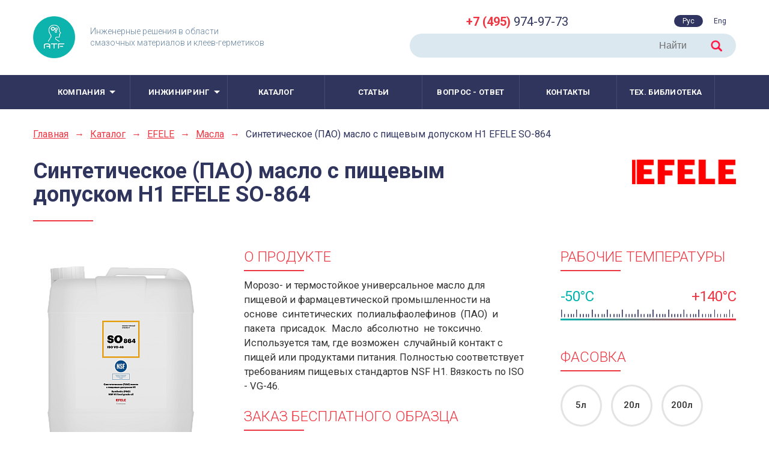

--- FILE ---
content_type: text/html; charset=UTF-8
request_url: https://atf.ru/production/efele/efele-masla/sinteticheskoe-pao-maslo-s-pishchevym-dopuskom-h1-efele-so-864-vg-46/
body_size: 11142
content:

<!DOCTYPE html>
<html xmlns="http://www.w3.org/1999/xhtml" xml:lang="ru-ru" lang="ru-ru" dir="ltr">
<head>
	<meta http-equiv="Content-Type" content="text/html; charset=UTF-8" />
<meta name="keywords" content="Синтетическое (ПАО) масло с пищевым допуском H1 EFELE SO-864" />
<meta name="description" content="Синтетическое (ПАО) масло с пищевым допуском H1 EFELE SO-864" />
<link href="/bitrix/js/main/core/css/core.css?16837258043963" type="text/css" rel="stylesheet" />



<link href="https://fonts.googleapis.com/css?family=Roboto:300,300i,400,400i,500,500i,700,700i&amp;subset=cyrillic" type="text/css"  rel="stylesheet" />
<link href="https://fonts.googleapis.com/css?family=Roboto+Condensed:300,400,700&amp;subset=cyrillic" type="text/css"  rel="stylesheet" />
<link href="https://cdnjs.cloudflare.com/ajax/libs/fancybox/3.0.47/jquery.fancybox.min.css" type="text/css"  rel="stylesheet" />
<link href="/bitrix/js/ui/fonts/opensans/ui.font.opensans.css?16837258012003" type="text/css"  rel="stylesheet" />
<link href="/bitrix/js/main/popup/dist/main.popup.bundle.css?168372580826339" type="text/css"  rel="stylesheet" />
<link href="/bitrix/cache/css/s1/atf_ru_inner/page_182dad0c52035eb2c7ac12ba7f0b799e/page_182dad0c52035eb2c7ac12ba7f0b799e_v1.css?171396715638852" type="text/css"  rel="stylesheet" />
<link href="/bitrix/cache/css/s1/atf_ru_inner/template_6126934c33f7fe60e5af8d06757dad0e/template_6126934c33f7fe60e5af8d06757dad0e_v1.css?1744628058280684" type="text/css"  data-template-style="true" rel="stylesheet" />
<script type="text/javascript">if(!window.BX)window.BX={};if(!window.BX.message)window.BX.message=function(mess){if(typeof mess==='object'){for(let i in mess) {BX.message[i]=mess[i];} return true;}};</script>
<script type="text/javascript">(window.BX||top.BX).message({'JS_CORE_LOADING':'Загрузка...','JS_CORE_NO_DATA':'- Нет данных -','JS_CORE_WINDOW_CLOSE':'Закрыть','JS_CORE_WINDOW_EXPAND':'Развернуть','JS_CORE_WINDOW_NARROW':'Свернуть в окно','JS_CORE_WINDOW_SAVE':'Сохранить','JS_CORE_WINDOW_CANCEL':'Отменить','JS_CORE_WINDOW_CONTINUE':'Продолжить','JS_CORE_H':'ч','JS_CORE_M':'м','JS_CORE_S':'с','JSADM_AI_HIDE_EXTRA':'Скрыть лишние','JSADM_AI_ALL_NOTIF':'Показать все','JSADM_AUTH_REQ':'Требуется авторизация!','JS_CORE_WINDOW_AUTH':'Войти','JS_CORE_IMAGE_FULL':'Полный размер'});</script>

<script type="text/javascript" src="/bitrix/js/main/core/core.js?1683725804544313"></script>

<script>BX.setJSList(['/bitrix/js/main/core/core_ajax.js','/bitrix/js/main/core/core_promise.js','/bitrix/js/main/polyfill/promise/js/promise.js','/bitrix/js/main/loadext/loadext.js','/bitrix/js/main/loadext/extension.js','/bitrix/js/main/polyfill/promise/js/promise.js','/bitrix/js/main/polyfill/find/js/find.js','/bitrix/js/main/polyfill/includes/js/includes.js','/bitrix/js/main/polyfill/matches/js/matches.js','/bitrix/js/ui/polyfill/closest/js/closest.js','/bitrix/js/main/polyfill/fill/main.polyfill.fill.js','/bitrix/js/main/polyfill/find/js/find.js','/bitrix/js/main/polyfill/matches/js/matches.js','/bitrix/js/main/polyfill/core/dist/polyfill.bundle.js','/bitrix/js/main/core/core.js','/bitrix/js/main/polyfill/intersectionobserver/js/intersectionobserver.js','/bitrix/js/main/lazyload/dist/lazyload.bundle.js','/bitrix/js/main/polyfill/core/dist/polyfill.bundle.js','/bitrix/js/main/parambag/dist/parambag.bundle.js']);
BX.setCSSList(['/bitrix/js/main/core/css/core.css','/bitrix/js/main/lazyload/dist/lazyload.bundle.css','/bitrix/js/main/parambag/dist/parambag.bundle.css']);</script>
<script type="text/javascript">(window.BX||top.BX).message({'LANGUAGE_ID':'ru','FORMAT_DATE':'DD.MM.YYYY','FORMAT_DATETIME':'DD.MM.YYYY HH:MI:SS','COOKIE_PREFIX':'BITRIX_SM','SERVER_TZ_OFFSET':'10800','SITE_ID':'s1','SITE_DIR':'/','USER_ID':'','SERVER_TIME':'1769150937','USER_TZ_OFFSET':'0','USER_TZ_AUTO':'Y','bitrix_sessid':'68809676200aacef2a9d5b22dc1b44de'});</script>


<script type="text/javascript" src="https://ajax.googleapis.com/ajax/libs/jquery/2.0.0/jquery.min.js"></script>
<script type="text/javascript" src="https://code.jquery.com/jquery-migrate-1.2.1.js"></script>
<script type="text/javascript" src="https://cdnjs.cloudflare.com/ajax/libs/fancybox/3.0.47/jquery.fancybox.min.js"></script>
<script type="text/javascript" src="/bitrix/js/main/popup/dist/main.popup.bundle.js?1683725808103976"></script>
<script type="text/javascript">BX.setJSList(['/bitrix/templates/atf_ru_inner/components/bitrix/catalog/atf_catalog/bitrix/catalog.element/atf_catalog_element/script.js','/js/utils/OwlCarousel2/owl.carousel.min.js','/js/jquery.ketchup.js','/js/jquery.cusel.js','/js/jquery.niceckeck.js','/js/jquery.maskedinput.min.js','/js/browser-version.js','/js/fileuploader.js','/utils/points/points.js','/js/main.js','/js/inner.js','/bitrix/templates/.default/components/bitrix/menu/atf_ru_main_menu/script.js']);</script>
<script type="text/javascript">BX.setCSSList(['/bitrix/templates/atf_ru_inner/components/bitrix/catalog/atf_catalog/style.css','/bitrix/templates/atf_ru_inner/components/bitrix/catalog/atf_catalog/bitrix/catalog.element/atf_catalog_element/style.css','/bitrix/templates/atf_ru_inner/components/bitrix/breadcrumb/atf_bread_crumbs/style.css','/css/main.css','/css/mobile.css','/css/cusel.css','/css/ready-solutions.css','/css/font-awesome.min.css','/js/utils/OwlCarousel2/assets/owl.carousel.min.css','/bitrix/templates/.default/components/bitrix/menu/atf_ru_main_menu/style.css']);</script>
<meta http-equiv="content-type" content="text/html" />
<meta charset="UTF-8">



<script type="text/javascript"  src="/bitrix/cache/js/s1/atf_ru_inner/template_673a599ae98654f3835a77afb5ca147b/template_673a599ae98654f3835a77afb5ca147b_v1.js?1713971614187035"></script>
<script type="text/javascript"  src="/bitrix/cache/js/s1/atf_ru_inner/page_f80b0b8d6ee9a263dfcf685057dd0d03/page_f80b0b8d6ee9a263dfcf685057dd0d03_v1.js?171396715684827"></script>
<script type="text/javascript">var _ba = _ba || []; _ba.push(["aid", "03875a113d3abc6f145e75808124f3ee"]); _ba.push(["host", "atf.ru"]); (function() {var ba = document.createElement("script"); ba.type = "text/javascript"; ba.async = true;ba.src = (document.location.protocol == "https:" ? "https://" : "http://") + "bitrix.info/ba.js";var s = document.getElementsByTagName("script")[0];s.parentNode.insertBefore(ba, s);})();</script>


						
	<title>Синтетическое (ПАО) масло с пищевым допуском H1 EFELE SO-864</title>
	<link rel="icon" href="/images/favicon.ico" type="image/x-icon">
	<link rel="shortcut icon" href="/images/favicon.ico" type="image/x-icon">
	
	<link rel="apple-touch-icon" href="/images/apple-touch-icon-a.png">
	<link rel="apple-touch-icon" sizes="57x57" href="/images/apple-touch-icon-a.png">
	<link rel="apple-touch-icon" sizes="60x60" href="/images/apple-touch-icon-a.png">
	<link rel="apple-touch-icon" sizes="72x72" href="/images/apple-touch-icon-a.png">
	<link rel="apple-touch-icon" sizes="76x76" href="/images/apple-touch-icon-a.png">
	<link rel="apple-touch-icon" sizes="114x114" href="/images/apple-touch-icon-a.png">
	<link rel="apple-touch-icon" sizes="120x120" href="/images/apple-touch-icon-a.png">
	<link rel="apple-touch-icon" sizes="144x144" href="/images/apple-touch-icon-a.png">
	<link rel="apple-touch-icon" sizes="152x152" href="/images/apple-touch-icon-a.png">
	<link rel="apple-touch-icon" sizes="167x167" href="/images/apple-touch-icon-a.png">
	<link rel="apple-touch-icon" sizes="180x180" href="/images/apple-touch-icon-a.png">
	<link rel="icon" type="image/png" href="/images/apple-touch-icon-a.png" sizes="192x192">
	<meta name="msapplication-square70x70logo" content="/images/apple-touch-icon-a.png" />
	<meta name="msapplication-square150x150logo" content="/images/apple-touch-icon-a.png" />
	<meta name="msapplication-wide310x150logo" content="/images/apple-touch-icon-a.png" />
	<meta name="msapplication-square310x310logo" content="/images/apple-touch-icon-a.png" />
	
	<script> 
	if(screen.width >= '550' || window.orientation!=0){
		document.write('<meta name="viewport" content="width=device-width, initial-scale=1.0" />');
	}
	else{
		document.write('<meta name="viewport" content="width=480,user-scalable=no" />');
	}
	window.addEventListener("orientationchange", function() {
		// Выводим числовое значение ориентации
		if(window.orientation == 0) jQuery("meta[name='viewport']").attr('content','width=480,user-scalable=no');
		else jQuery("meta[name='viewport']").attr('content','width=device-width, initial-scale=1.0');
	}, false);
	</script>

								
							
			
			
			
			
			
			
									
				
			
			
		
			
				<script src="https://www.google.com/recaptcha/api.js?render=6Lcps70UAAAAAE5xG5QdSig-qpqf54PIV7NTvQUL"></script>			
		<script>
			
		function getReCaptcha(){
				let captcha_action = 'contacts_form';										 
					 grecaptcha.ready(function() {
						grecaptcha.execute('6Lcps70UAAAAAE5xG5QdSig-qpqf54PIV7NTvQUL', {action: captcha_action}) 
							.then(function(token) {
								if (token) { 
									document.getElementById('captcha_token_contacts').value = token;
									document.getElementById('captcha_action_contacts').value = captcha_action;
							}
						 });
					});				
		 }

		 getReCaptcha();  
		 setInterval(function(){getReCaptcha();}, 30000);			

		 
		</script>	
</head>
<body   id="content-wrap">
		<div class="wrapper">
		<div class="header" style="">
			<div class="contant_container">
				<div class="site-header_logo">
					<a href="/">
						<img src="/images/header-logo.png" alt="ATF. Умные технологии." width="101" height="101">
					</a>
				</div>
				<div class="site-header_description"><span>
				
				Инженерные решения в области<br>
смазочных материалов и клеев-герметиков						
				</span></div>
				<div class="site-header_infopanel desktop">
					<div class="top_part">
						<!--a href="#" class="write_message"></a-->
												<a href="tel:+74959749773" class="head_phone"><b>+7 (495)</b> 974-97-73</a>						<!-- переключатель языков -->
						<div class="lang_selector">
	<a href="#" class="lang-ru active">Рус</a>
			<a href="/en/production/efele/efele-masla/sinteticheskoe-pao-maslo-s-pishchevym-dopuskom-h1-efele-so-864-vg-46/" class="lang-en">Eng</a></div>
						<!-- /переключатель языков -->
						
						
						<!--div class="site-header_lan">
							<a href="#" class="lang-ru active"><img src="/images/rus_lan_icon.png"></a>
							<a href="/en/" class="lang-en"><img src="/images/en_lan_icon.png"></a>
						</div-->
					</div>
					<div class="site-search-form__input-wrap">
						<form class="site-search-form" action="/search/" method="GET" data-php="/php/auto-complete.php">
	<!--input name="page" value="1" type="hidden"-->
	<!--input name="logic" value="AND" type="hidden"-->
	<input class="site-search-form__input" placeholder="Найти" value="" name="q" autocomplete="off" type="search">
	<input class="site-search-form_submit" value="" type="submit">
</form>						
					</div>
				</div>
				<div class="site-header_menu_icon mobile">
				</div>
				<div class="site-header_infopanel mobile">
					<!--a href="#" class="social"><img src="/images/vk_icon.png"></a-->
					<!--a href="#" class="social"><img src="/images/youtube_icon.png"></a-->
					<a href="tel:+74959749773" class="phone_icon"><img src="/images/phone_icon_mobile.png"></a>
					<a href="#" class="search_icon"><img src="/images/search_icon_mobile.png"></a>
									<a href="#" class="lang_ru_icon"><img src="/images/ru_lang.png"></a>
					<a href="/en/production/efele/efele-masla/sinteticheskoe-pao-maslo-s-pishchevym-dopuskom-h1-efele-so-864-vg-46/" class="lang_en_icon"><img src="/images/en_lang.png"></a>
					
					<div class="site-search-form-mobile">
						<div class="site-search-form__input-wrap">
							<div class="site-search-form__input-wrap">
						<form class="site-search-form" action="/search/" method="GET" data-php="/php/auto-complete.php">
	<!--input name="page" value="1" type="hidden"-->
	<!--input name="logic" value="AND" type="hidden"-->
	<input class="site-search-form__input" placeholder="Найти" value="" name="q" autocomplete="off" type="search">
	<input class="site-search-form_submit" value="" type="submit">
</form>						
					</div>
						</div>
					</div>
				</div>
			</div>
		</div>
		<div class="top_menu_line" style="">
			
<div class="top_menu_block contant_container">
	<ul class="top_menu">                                   


			
					<li class="menu_item subitems"><span>Компания</span>				<ul class="submenu">
		
	
		
	

			
					
							<li class="submenu_item  "><a href="/about/about-atf/" >О компании</a></li>
			
		
	
		
	

			
					
							<li class="submenu_item  "><a href="/about/news/" >Новости компании</a></li>
			
		
	
		
	

			
					
							<li class="submenu_item  "><a href="/about/society/" >Мы и общество</a></li>
			
		
	
		
	

			</ul></li>			
					<li class="menu_item subitems"><span>Инжиниринг</span>				<ul class="submenu">
		
	
		
	

			
					
							<li class="submenu_item  "><a href="/engineering/services/" >Наши услуги</a></li>
			
		
	
		
	

			
					
							<li class="submenu_item  "><a href="/engineering/branches/" >Отраслевые решения </a></li>
			
		
	
		
	

			</ul></li>			
					
							<li class=" menu_item "><a href="/production/molykote/" >Каталог</a></li>
			
		
	
		
	

			
					
							<li class=" menu_item "><a href="/articles/" >Статьи</a></li>
			
		
	
		
	

			
					
							<li class=" menu_item "><a href="http://faq.atf.ru/" >Вопрос - ответ</a></li>
			
		
	
		
	

			
					
							<li class=" menu_item "><a href="/contacts/" >Контакты</a></li>
			
		
	
		
	


		<!--li class="menu_item enter_icon"><a href="/downloads/"><img src="/images/enter_icon.png"></a></li-->
					<li class="menu_item "><a href="/downloads/">Тех. библиотека</a></li>
		<!--li class="menu_item mobile"><a href="/downloads/">Тех. библиотека</a></li-->
		
				<span class="close_menu mobile"></span>
	</ul>
</div>
 

			
		</div>
		
		
			
	
	<div class="atf-scrolled" style="">
		<div class="contant_container">
			<div class="logo">
				<a href="/">
					<img src="/images/header-logo.png" alt="" width="101" height="101">
				</a>
			</div>
			<div class="menu">
				
<div class="top_menu_block contant_container">
	<ul class="top_menu">                                   


			
					<li class="menu_item subitems"><span>Компания</span>				<ul class="submenu">
		
	
		
	

			
					
							<li class="submenu_item  "><a href="/about/about-atf/" >О компании</a></li>
			
		
	
		
	

			
					
							<li class="submenu_item  "><a href="/about/news/" >Новости компании</a></li>
			
		
	
		
	

			
					
							<li class="submenu_item  "><a href="/about/society/" >Мы и общество</a></li>
			
		
	
		
	

			</ul></li>			
					<li class="menu_item subitems"><span>Инжиниринг</span>				<ul class="submenu">
		
	
		
	

			
					
							<li class="submenu_item  "><a href="/engineering/services/" >Наши услуги</a></li>
			
		
	
		
	

			
					
							<li class="submenu_item  "><a href="/engineering/branches/" >Отраслевые решения </a></li>
			
		
	
		
	

			</ul></li>			
					
							<li class=" menu_item "><a href="/production/molykote/" >Каталог</a></li>
			
		
	
		
	

			
					
							<li class=" menu_item "><a href="/articles/" >Статьи</a></li>
			
		
	
		
	

			
					
							<li class=" menu_item "><a href="http://faq.atf.ru/" >Вопрос - ответ</a></li>
			
		
	
		
	

			
					
							<li class=" menu_item "><a href="/contacts/" >Контакты</a></li>
			
		
	
		
	


		<!--li class="menu_item enter_icon"><a href="/downloads/"><img src="/images/enter_icon.png"></a></li-->
					<li class="menu_item "><a href="/downloads/">Тех. библиотека</a></li>
		<!--li class="menu_item mobile"><a href="/downloads/">Тех. библиотека</a></li-->
		
				<span class="close_menu mobile"></span>
	</ul>
</div>
 

		
			</div>
			<div class="partners">			
				<a href="https://partner.atf.ru" target="_blank" class="partners_enter"><img src="/images/Icon user_white.svg" alt="" /></a>
			</div>	
			<div class="lang">
				<div class="lang_selector">
	<a href="#" class="lang-ru active">Рус</a>
			<a href="/en/production/efele/efele-masla/sinteticheskoe-pao-maslo-s-pishchevym-dopuskom-h1-efele-so-864-vg-46/" class="lang-en">Eng</a></div>
			
			</div>			
			<div class="search">
				<form class="site-search-form" action="/search/" method="GET" data-php="/php/auto-complete.php">
	<!--input name="page" value="1" type="hidden"-->
	<!--input name="logic" value="AND" type="hidden"-->
	<input class="site-search-form__input" placeholder="Найти" value="" name="q" autocomplete="off" type="search">
	<input class="site-search-form_submit" value="" type="submit">
</form>			
			</div>
			<div style="clear:both"></div>
		</div>	
	</div>
	
	<script type="text/javascript">
		$(function(){
			
			width=$(window).width();
			
			window.onscroll = function() {
					
				  var scrolled = window.pageYOffset || document.documentElement.scrollTop;
				  if (scrolled > 180) {
					  $(".atf-scrolled").addClass('active');			  
				  }
				  else {
					  $(".atf-scrolled").removeClass('active');				  
				  }

			}	

			$('.atf-scrolled .site-search-form__input').keydown(function(e) {
				if(e.keyCode === 13) {
				  $(this).parent().submit();
				}
			  });
			  
			$('.atf-scrolled .site-search-form__input').focusout(function(e) {
				$('.atf-scrolled .search').removeClass('active');
		   });
					  
			
			$('.atf-scrolled .site-search-form_submit').click(function(){
				if ($('.atf-scrolled .site-search-form__input').val()!='') {
					return true;
				}
				else {
					$(this).parent().parent().toggleClass('active');
					return false;					
				}

			});

		});
		
		

	</script>


			

<script>
$(function(){
		var ua = window.navigator.userAgent.toLowerCase(),
		is_ie = (/trident/gi).test(ua) || (/msie/gi).test(ua);
		
		if (is_ie) {
			$('.site-header_logo a').click(function(){
				$href=$(this).attr('href');
				top.location.href($href);
			});
			$('.lang_selector a').click(function(){
				$href=$(this).attr('href');
				top.location.href($href);
			});			
			$('.header .site-search-form').submit(function(){
				$q=$('input[name=q]').val();
				top.location.href('/search/?q='+$q);
			});				
			$('.top_menu_line a').click(function(){
				$href=$(this).attr('href');
				top.location.href($href);
			});	
			$('footer a').click(function(){
				if (!$(this).attr('target')) {
				$href=$(this).attr('href');
				top.location.href($href);
				}
			});					
		}
	
		 window.onload = function() { 
			$('.points-fancy').fancybox({ });		
		 };
   
	
});



</script>	

<style type="text/css">
	.header .site-header_infopanel .site-search-form__input {
		height:40px;
	}
</style>
		

<div class="catalog_item_block">
	<div class="contant_container">
	<ul class="breadcrumbs" ><li><a href="/">Главная</a></li><li class="razd">→</li><li><a href="/production/" title="Каталог" >Каталог</a></li><li class="razd">→</li><li><a href="/production/efele/" title="EFELE" >EFELE</a></li><li class="razd">→</li><li><a href="/production/efele/efele-masla/" title="Масла" >Масла</a></li><li class="razd">→</li><li>Синтетическое (ПАО) масло с пищевым допуском H1 EFELE SO-864</li></ul>		<h3 class="color_header gray_gray red_after">
            
			<div class="catalog_logo">

				
			
            <span style="max-width: 800px;">
             

            Синтетическое (ПАО) масло с пищевым допуском H1 EFELE SO-864						</span>
			</div>
			<br>
            <img src="/upload/iblock/e33/e3331208e3f52e2babed72e2b8cb93a1.png" alt="" title="" class="section_logo efele"/>
		</h3>
		<div class="item_container">
			<div class="item_photo">
											<img src="/upload/resize_cache/iblock/160/244_316_1/16075598b561bf18d30850be4867aeea.png" width="244" heigh="302">
				
				<div class="item_buttons">
					
																							<a href="#" class="fancy_button yellow shop_link marketplace-btns"><span>Купить</span></a>
							
							<script defer src="https://mp-buttons.en.com.ru/widgets/marketplace-buy-btns/script.js"></script>	
							
							<div class="scroll-block ru" data-size="bigger" data-id="316" data-lang="ru" id="scroll_block_316"></div><div class="popup-block ru" data-lang="ru" id="popup_block_316"></div>
																
					
															
										<a href="/promo/efele-food-line/" target="_blank" class="fancy_button shop_link"><span>Промо-сайт</span></a>
						
														
					

					<!--a href="/about/dealers/" target="_blank" class="fancy_button dealer_link"><span>Найти дилера</span></a-->
				</div>
			</div>

			<div class="item_prop_column1">
				<h2 class="color_header red red_after">О продукте</h2>
								<p>Морозо- и термостойкое универсальное масло для пищевой и фармацевтической промышленности на основе&nbsp; синтетических&nbsp; полиальфаолефинов&nbsp; (ПАО)&nbsp; и&nbsp; пакета&nbsp; присадок.&nbsp; Масло&nbsp; абсолютно&nbsp; не токсично. Используется там, где возможен&nbsp; случайный контакт с пищей или продуктами питания. Полностью соответствует требованиям пищевых стандартов NSF H1. Вязкость по ISO - VG-46.
&nbsp;</p>
			
										<br />
						
												<h2 class="color_header red red_after"  style="">Заказ бесплатного образца</h2>
						<div class="probnik_block" style="">
							<p>Мы можем предоставить вам образец.</p>
							<p>Бесплатный образец предоставляется <b>только для юридических лиц</b></p>
							<br>
							<a href="#" target="_blank" class="fancy_button probnik_button"><span>Заказать образец</span></a>
						</div>
						
						<div style="display: none;" class="obrazec_form" id="hidden-content">
	<div class="close_window"></div>
		<form class="feedback_form" action="/php/send_probnik_form.php">
			 <input type="hidden" id="g-recaptcha-response" name="g-recaptcha-response">
			<input type="hidden" name="captcha_token" id="captcha_token_probnik">
			<input type="hidden" name="captcha_action" id="captcha_action_probnik">	
			<script src="https://www.google.com/recaptcha/api.js?render=6Lcps70UAAAAAE5xG5QdSig-qpqf54PIV7NTvQUL"></script>			
			<script>
				let captcha_action2 = 'probnik_form';										 
				 grecaptcha.ready(function() {
					grecaptcha.execute('6Lcps70UAAAAAE5xG5QdSig-qpqf54PIV7NTvQUL', {action: captcha_action2})
						.then(function(token) {
							if (token) {
								document.getElementById('captcha_token_probnik').value = token;
								document.getElementById('captcha_action_probnik').value = captcha_action2;
								document.getElementById('g-recaptcha-response').value =    token;
						}
					 });
				});  
			</script>		
			<h3>Заказ бесплатного образца</h3> 
			<p>Мы можем предоставить вам образец.</p>
			<p>Заполните форму и мы свяжемся с вами для принятия решения.</p>
			<p class="red_border">Бесплатный образец предоставляется только для юридических лиц</p>
			
			<input name="company" id="company" placeholder="Название компании" type="text">
			<select id="region" name="region">
			<option value="" selected="selected">— Выберите регион —</option>
			<option value="Москва">Москва</option>
<option value="Московская обл.">Московская обл.</option>
<option value="За пределами РФ">За пределами РФ</option>
<option value="Республика Армения">Республика Армения</option>
<option value="Республика Беларусь">Республика Беларусь</option>
<option value="Республика Молдова">Республика Молдова</option>
<option value="Республика Таджикистан">Республика Таджикистан</option>
<option value="Республика Туркменистан">Республика Туркменистан</option>
<option value="Азербайджанская Республика">Азербайджанская Республика</option>
<option value="Республика Казахстан">Республика Казахстан</option>
<option value="Республика Киргизия">Республика Киргизия</option>
<option value="Республика Узбекистан">Республика Узбекистан</option>
<option value="Адыгея Республика">Адыгея Республика</option>
<option value="Алтай Республика">Алтай Республика</option>
<option value="Алтайский край">Алтайский край</option>
<option value="Амурская обл.">Амурская обл.</option>
<option value="Архангельская обл.">Архангельская обл.</option>
<option value="Астраханская обл.">Астраханская обл.</option>
<option value="Башкортостан Республика">Башкортостан Республика</option>
<option value="Белгородская обл.">Белгородская обл.</option>
<option value="Брянская обл.">Брянская обл.</option>
<option value="Бурятия Республика">Бурятия Республика</option>
<option value="Владимирская обл.">Владимирская обл.</option>
<option value="Волгоградская обл.">Волгоградская обл.</option>
<option value="Вологодская обл.">Вологодская обл.</option>
<option value="Воронежская обл.">Воронежская обл.</option>
<option value="Дагестан Республика">Дагестан Республика</option>
<option value="Донецкая Народная Республика">Донецкая Народная Республика</option>
<option value="Еврейская авт. обл.">Еврейская авт. обл.</option>
<option value="Забайкальский край">Забайкальский край</option>
<option value="Запорожская область">Запорожская область</option>
<option value="Ивановская обл.">Ивановская обл.</option>
<option value="Ингушетия Республика">Ингушетия Республика</option>
<option value="Иркутская обл.">Иркутская обл.</option>
<option value="Кабардино-Балкарская Республика">Кабардино-Балкарская Республика</option>
<option value="Калининградская обл.">Калининградская обл.</option>
<option value="Калмыкия Республика">Калмыкия Республика</option>
<option value="Калужская обл.">Калужская обл.</option>
<option value="Камчатский край">Камчатский край</option>
<option value="Карачаево-Черкесская Республика">Карачаево-Черкесская Республика</option>
<option value="Карелия Республика">Карелия Республика</option>
<option value="Кемеровская обл.">Кемеровская обл.</option>
<option value="Кировская обл.">Кировская обл.</option>
<option value="Коми Республика">Коми Республика</option>
<option value="Костромская обл.">Костромская обл.</option>
<option value="Краснодарский край">Краснодарский край</option>
<option value="Красноярский край">Красноярский край</option>
<option value="Крым республика">Крым республика</option>
<option value="Курганская обл.">Курганская обл.</option>
<option value="Курская обл.">Курская обл.</option>
<option value="Ленинградская обл.">Ленинградская обл.</option>
<option value="Липецкая обл.">Липецкая обл.</option>
<option value="Луганская Народная Республика">Луганская Народная Республика</option>
<option value="Магаданская обл.">Магаданская обл.</option>
<option value="Марий Эл Республика">Марий Эл Республика</option>
<option value="Мордовия Республика">Мордовия Республика</option>
<option value="Мурманская обл.">Мурманская обл.</option>
<option value="Ненецкий авт. округ">Ненецкий авт. округ</option>
<option value="Нижегородская обл.">Нижегородская обл.</option>
<option value="Новгородская обл.">Новгородская обл.</option>
<option value="Новосибирская обл.">Новосибирская обл.</option>
<option value="Омская обл.">Омская обл.</option>
<option value="Оренбургская обл.">Оренбургская обл.</option>
<option value="Орловская обл.">Орловская обл.</option>
<option value="Пензенская обл.">Пензенская обл.</option>
<option value="Пермский край">Пермский край</option>
<option value="Приморский край">Приморский край</option>
<option value="Псковская обл.">Псковская обл.</option>
<option value="Ростовская обл.">Ростовская обл.</option>
<option value="Рязанская обл.">Рязанская обл.</option>
<option value="Самарская обл.">Самарская обл.</option>
<option value="Санкт-Петербург">Санкт-Петербург</option>
<option value="Саратовская обл.">Саратовская обл.</option>
<option value="Саха Республика (Якутия)">Саха Республика (Якутия)</option>
<option value="Сахалинская обл.">Сахалинская обл.</option>
<option value="Свердловская обл.">Свердловская обл.</option>
<option value="Севастополь">Севастополь</option>
<option value="Северная Осетия - Алания Республика">Северная Осетия - Алания Республика</option>
<option value="Смоленская обл.">Смоленская обл.</option>
<option value="Ставропольский край">Ставропольский край</option>
<option value="Тамбовская обл.">Тамбовская обл.</option>
<option value="Татарстан Республика">Татарстан Республика</option>
<option value="Тверская обл.">Тверская обл.</option>
<option value="Томская обл.">Томская обл.</option>
<option value="Тульская обл.">Тульская обл.</option>
<option value="Тыва Республика">Тыва Республика</option>
<option value="Тюменская обл.">Тюменская обл.</option>
<option value="Удмуртская Республика">Удмуртская Республика</option>
<option value="Ульяновская обл.">Ульяновская обл.</option>
<option value="Хабаровский край">Хабаровский край</option>
<option value="Хакасия Республика">Хакасия Республика</option>
<option value="Ханты-Мансийский авт. округ">Ханты-Мансийский авт. округ</option>
<option value="Херсонская область">Херсонская область</option>
<option value="Челябинская обл.">Челябинская обл.</option>
<option value="Чеченская Республика">Чеченская Республика</option>
<option value="Чувашская Республика">Чувашская Республика</option>
<option value="Чукотский авт. округ">Чукотский авт. округ</option>
<option value="Ямало-Ненецкий авт. округ">Ямало-Ненецкий авт. округ</option>
<option value="Ярославская обл.">Ярославская обл.</option>
						</select>

			<input name="name" id="name" placeholder="Ваше имя" type="text">
			<input name="email" id="prob_email" placeholder="E-mail" type="text">
			<input name="phone" id="phone" placeholder="Телефон" type="text">
			<input type="hidden" value="atf.ru" name="site"  id="site">
			<input type="hidden" value="Синтетическое (ПАО) масло с пищевым допуском H1 EFELE SO-864" name="item">
			<input type="hidden" value="1" name="tester" ><br / style="clear: both;">
			
			
			
			<div id="send_obraz">отправить заявку</div>
			
			<input type="hidden" value="https://atf.ru/production/efele/efele-masla/sinteticheskoe-pao-maslo-s-pishchevym-dopuskom-h1-efele-so-864-vg-46/" name="current_link"><!-- OFERTA BLOCK -->
			<div class="ofertaConfidentialBlock" style="text-align: center;	display: table;	margin: 10px auto;">
			
				<span class="ofertaTitle">
					<span class="ofertaTitle">
					<span class="ofertaTitlePart1">Нажимая на кнопку, вы даете </span>
						<a href="javascript:;" data-src="/terms_of_use.html" data-fancybox="iframe" class="fancybox">согласие</a>
					<span class="ofertaTitlePart2"> на обработку своих персональных данных.</span>
				</span>
				</span>
				
			</div>
			<!-- END OFERTA BLOCK -->
		</form>
	<div class="form_result" style="display: none;">Спасибо, ваша заявка отправлена.<br />Мы свяжемся с вами в ближайшее время</div>
</div>
<div class="zcwPopup-bg"></div>

												<br class="desktop" />
				<br />
											</div>
			<div class="item_prop_column2">
			
								<h2 class="color_header red red_after">Рабочие температуры</h2>
				<div class="temperature">
					<span class="start">-50°C</span>					<span class="end">+140°C</span>				</div>
								
								
												<h2 class="color_header red red_after">Фасовка</h2>
				<div class="packages">
										<span>5л</span><span>20л</span><span>200л</span><span>1000л</span>				</div>
								
				
			</div>




			 
		</div>
	</div>

    
     


			<div class="catalog_item_tabs_line">
		<div class="contant_container">
			<ul class="catalog_item_tabs">                                   
				
																								<li class="catalog_item_tab " content_data="contentapplication"><span>Применение</span></li>
																								<li class="catalog_item_tab " content_data="contentfriction"><span>Узлы трения</span></li>
																								<li class="catalog_item_tab " content_data="contentdemands"><span>Преимущества</span></li>
																								<li class="catalog_item_tab " content_data="contentvideo"><span>Видео по теме</span></li>
																								<li class="catalog_item_tab " content_data="contentproperties"><span>Свойства</span></li>
																
			</ul>
		</div>
	</div>
	


	<div class="contant_container tabs_content_container">
		<div class="catalog_item_tabs_content">
			
																		<div class="tab_content contentapplication">
				<img src="/images/application_icon.png" class="tab_icon">				<h2 class="color_header red red_after">Применение</h2>				<ul>
	<li>В качестве гидравлической жидкости для машин, участвующих в процессе производства и переработки пищевых продуктов;</li>
	<li>Для использования в воздушных ротационных винтовых и лопастных компрессорах;</li>
	<li>Смазка и защита уплотнений, направляющих, подшипников и других узлов оборудования,</li>
	<li>работающего в пищевой, фармацевтической промышленности, а также в других экологически чистых средах, где требуется наличие допуска NSF H1;</li>
	<li>Узлы оборудования, работающего при низких температурах (холодильные и морозильные камеры, камеры шоковой заморозки);</li>
	<li>Узлы сушильных камер и печей, в т.ч. в пищевой промышленности, работающие при высоких температурах (хлебопекарные, кондитерские линии и т.п.);</li>
	<li>Масло может использоваться в качестве легкого антикоррозионного состава для металлических материалов, которые могут контактировать с пищевыми продуктами.</li>
</ul>			</div>
																		<div class="tab_content contentfriction">
				<img src="/images/friction_units_icon.png" class="tab_icon">				<h2 class="color_header red red_after">Типовые узлы трения</h2>				<ul class="fruction_units"><li><img src="https://lxb.ru/uploads/151c46093baba6Podshipnik_kacheniya.jpg" alt=""  height="86"><span>Подшипники качения</span></li><li><img src="https://lxb.ru/uploads/151c460a563e1dPodshipnik_skolgeniya.jpg" alt=""  height="86"><span>Подшипники скольжения</span></li></ul>			</div>
																		<div class="tab_content contentdemands">
				<img src="/images/advantages_icon.png" class="tab_icon">				<h2 class="color_header red red_after">Преимущества</h2>				<ul><li>Пищевой допуск NSF H1 (возможен случайный контакт с продуктами питания) Рег. № 155993</li><li>Морозо- и термостойкость (-50…+140°С)</li><li>Высокие антикоррозионные свойства</li><li>Хорошие противоизносные свойства</li><li>Не образует твердых отложений</li><li>Совместимость с большинством пластмасс и эластомеров</li><li>Нейтральный запах</li><li>Длительный срок службы</li><li>Применимо для систем автоматического смазывания</li></ul>			</div>
																		<div class="tab_content contentvideo">
				<img src="/images/video_icon.png" class="tab_icon">				<h2 class="color_header red red_after">Видео по теме</h2>				<div class="owl-carousel video_slider"><div class="item">
				<center><iframe  src="https://rutube.ru/play/embed/cc97fa3ccc5cb7b6f9eaf0fe5963f819" frameborder="0" gesture="media" allow="encrypted-media" allowfullscreen width="700" height="394" frameborder="0">  </iframe></center></div></div>			</div>
																		<div class="tab_content contentproperties">
												<table class="properties__table">
							<thead>
								<tr>
									<th>Стандарт</th>
									<th>Показатель</th>
									<th>Ед. изм.</th>
									<th>Значение</th>
								</tr>
							</thead>
							<tbody><tr><td>&mdash;</td><td>Внешний вид (консистенция)</td><td></td><td>Бесцветная жидкость</td></tr><tr><td>&mdash;</td><td>Базовое масло</td><td></td><td>Синтетическое (ПАО)</td></tr><tr><td>&mdash;</td><td>Диапазон рабочих температур</td><td>°С</td><td>-50 … +140</td></tr><tr><td>DIN 51562</td><td>Кинематическая вязкость базового масла при 40 °С</td><td>мм<sup>2</sup>/c</td><td>46</td></tr><tr><td>&mdash;</td><td>Температура застывания</td><td>°С</td><td>-60</td></tr><tr><td>&mdash;</td><td>Температура вспышки</td><td>°C</td><td>+240</td></tr><tr><td>DIN 51757</td><td>Плотность при 25 °С</td><td>г/см<sup>3</sup></td><td>0,82</td></tr><tr><td>DIN ISO 7120</td><td>Защита от коррозии (стальной стержень,  дистиллированная вода, 60°С, 24 ч)</td><td></td><td>Тест пройден</td></tr></tbody>
						</table>			</div>
						

		
    	
					
					
					
								 					
					
					
					
					
					
					
		</div>
	</div>


	</div>


<pre style="display: none"></pre>
		
<footer style="">
			<div class="contant_container">
				<h3 class="color_header red red_after">Присоединяйтесь</h3>
				<div class="socials">
					<a href="https://vk.com/atf_dow_corning" target="_blank"><img src="/images/vk_icon.png"></a>
<a href="https://www.youtube.com/user/ATFcompany" target="_blank"><img src="/images/youtube_icon.png"></a>				</div>
				<ul class="footer_menu">
	<li><a href="/about/about-atf/">О компании</a></li>
	<li><a href="/about/news/">Пресс-центр</a></li>
	<li><a href="/about/society/">Мы и общество</a></li>
</ul>
<ul class="footer_menu">
	<li><a href="/engineering/services/">Наши услуги</a></li>
	<li><a href="/engineering/branches/">Отраслевые решения</a></li>
	<li><a href="/articles/">Статьи</a></li>
</ul>
<ul class="footer_menu">
	<li><a href="/production/molykote/">Каталог</a></li>
</ul>
<ul class="footer_menu">
	<!--li><a href="/production/merbenit/">Merbenit</a></li-->
</ul>
 <br>				
				<div class="footer_text">
					

			
		<a class="footer_phone" href="tel:+74959749773">+7 (495) 974-97-73</a> 
		<a href="#contactFormBlock" class="fancybox feedback_button">Связаться с нами</a>
		Работа с данным веб-сайтом подразумевает, что вы ознакомились с разделом <a href="javascript:;" data-src="/privacy_statement.html" data-fancybox="iframe" class="fancybox">Гарантия конфиденциальности</a>,<br>
		 		 <a data-fancybox="iframe" data-src="/privacy-policy.html" id="conf_policy_iframe" data-type="iframe" href="javascript:;">Политикой конфиденциальности</a> и принимаете <br>
		 <a href="javascript:;" data-src="/terms_of_use.html" data-fancybox="iframe" class="fancybox">Условия использования сайта</a>. <br>
		 <!--googleoff: all--><!--noindex--><br>Все материалы сайта <a href="https://atf.ru/">https://atf.ru/</a> принадлежат<br>ООО "НОВЫЕ РЕШЕНИЯ" ИНН 5751054390<br><!--/noindex--><!--googleon: all-->		<br>
		 © 2004 – 2026 ООО "АТФ". Все авторские права защищены. ООО "АТФ" является зарегистрированной торговой маркой.
							<script src="https://lxb.ru/oferta/conf-policy/script.js"></script>
							


					
				</div>
				
				<div id="contactFormBlock" style="display: none;">
					<br />
<b>Fatal error</b>:  Cannot redeclare get_form_regions_list() (previously declared in /var/www/atf_ru/data/www/atf.ru/include/probnik_block.php:155) in <b>/var/www/atf_ru/data/www/atf.ru/include/footer_form.php</b> on line <b>103</b><br />


--- FILE ---
content_type: text/html; charset=utf-8
request_url: https://www.google.com/recaptcha/api2/anchor?ar=1&k=6Lcps70UAAAAAE5xG5QdSig-qpqf54PIV7NTvQUL&co=aHR0cHM6Ly9hdGYucnU6NDQz&hl=en&v=PoyoqOPhxBO7pBk68S4YbpHZ&size=invisible&anchor-ms=20000&execute-ms=30000&cb=fig0u9jpbava
body_size: 48486
content:
<!DOCTYPE HTML><html dir="ltr" lang="en"><head><meta http-equiv="Content-Type" content="text/html; charset=UTF-8">
<meta http-equiv="X-UA-Compatible" content="IE=edge">
<title>reCAPTCHA</title>
<style type="text/css">
/* cyrillic-ext */
@font-face {
  font-family: 'Roboto';
  font-style: normal;
  font-weight: 400;
  font-stretch: 100%;
  src: url(//fonts.gstatic.com/s/roboto/v48/KFO7CnqEu92Fr1ME7kSn66aGLdTylUAMa3GUBHMdazTgWw.woff2) format('woff2');
  unicode-range: U+0460-052F, U+1C80-1C8A, U+20B4, U+2DE0-2DFF, U+A640-A69F, U+FE2E-FE2F;
}
/* cyrillic */
@font-face {
  font-family: 'Roboto';
  font-style: normal;
  font-weight: 400;
  font-stretch: 100%;
  src: url(//fonts.gstatic.com/s/roboto/v48/KFO7CnqEu92Fr1ME7kSn66aGLdTylUAMa3iUBHMdazTgWw.woff2) format('woff2');
  unicode-range: U+0301, U+0400-045F, U+0490-0491, U+04B0-04B1, U+2116;
}
/* greek-ext */
@font-face {
  font-family: 'Roboto';
  font-style: normal;
  font-weight: 400;
  font-stretch: 100%;
  src: url(//fonts.gstatic.com/s/roboto/v48/KFO7CnqEu92Fr1ME7kSn66aGLdTylUAMa3CUBHMdazTgWw.woff2) format('woff2');
  unicode-range: U+1F00-1FFF;
}
/* greek */
@font-face {
  font-family: 'Roboto';
  font-style: normal;
  font-weight: 400;
  font-stretch: 100%;
  src: url(//fonts.gstatic.com/s/roboto/v48/KFO7CnqEu92Fr1ME7kSn66aGLdTylUAMa3-UBHMdazTgWw.woff2) format('woff2');
  unicode-range: U+0370-0377, U+037A-037F, U+0384-038A, U+038C, U+038E-03A1, U+03A3-03FF;
}
/* math */
@font-face {
  font-family: 'Roboto';
  font-style: normal;
  font-weight: 400;
  font-stretch: 100%;
  src: url(//fonts.gstatic.com/s/roboto/v48/KFO7CnqEu92Fr1ME7kSn66aGLdTylUAMawCUBHMdazTgWw.woff2) format('woff2');
  unicode-range: U+0302-0303, U+0305, U+0307-0308, U+0310, U+0312, U+0315, U+031A, U+0326-0327, U+032C, U+032F-0330, U+0332-0333, U+0338, U+033A, U+0346, U+034D, U+0391-03A1, U+03A3-03A9, U+03B1-03C9, U+03D1, U+03D5-03D6, U+03F0-03F1, U+03F4-03F5, U+2016-2017, U+2034-2038, U+203C, U+2040, U+2043, U+2047, U+2050, U+2057, U+205F, U+2070-2071, U+2074-208E, U+2090-209C, U+20D0-20DC, U+20E1, U+20E5-20EF, U+2100-2112, U+2114-2115, U+2117-2121, U+2123-214F, U+2190, U+2192, U+2194-21AE, U+21B0-21E5, U+21F1-21F2, U+21F4-2211, U+2213-2214, U+2216-22FF, U+2308-230B, U+2310, U+2319, U+231C-2321, U+2336-237A, U+237C, U+2395, U+239B-23B7, U+23D0, U+23DC-23E1, U+2474-2475, U+25AF, U+25B3, U+25B7, U+25BD, U+25C1, U+25CA, U+25CC, U+25FB, U+266D-266F, U+27C0-27FF, U+2900-2AFF, U+2B0E-2B11, U+2B30-2B4C, U+2BFE, U+3030, U+FF5B, U+FF5D, U+1D400-1D7FF, U+1EE00-1EEFF;
}
/* symbols */
@font-face {
  font-family: 'Roboto';
  font-style: normal;
  font-weight: 400;
  font-stretch: 100%;
  src: url(//fonts.gstatic.com/s/roboto/v48/KFO7CnqEu92Fr1ME7kSn66aGLdTylUAMaxKUBHMdazTgWw.woff2) format('woff2');
  unicode-range: U+0001-000C, U+000E-001F, U+007F-009F, U+20DD-20E0, U+20E2-20E4, U+2150-218F, U+2190, U+2192, U+2194-2199, U+21AF, U+21E6-21F0, U+21F3, U+2218-2219, U+2299, U+22C4-22C6, U+2300-243F, U+2440-244A, U+2460-24FF, U+25A0-27BF, U+2800-28FF, U+2921-2922, U+2981, U+29BF, U+29EB, U+2B00-2BFF, U+4DC0-4DFF, U+FFF9-FFFB, U+10140-1018E, U+10190-1019C, U+101A0, U+101D0-101FD, U+102E0-102FB, U+10E60-10E7E, U+1D2C0-1D2D3, U+1D2E0-1D37F, U+1F000-1F0FF, U+1F100-1F1AD, U+1F1E6-1F1FF, U+1F30D-1F30F, U+1F315, U+1F31C, U+1F31E, U+1F320-1F32C, U+1F336, U+1F378, U+1F37D, U+1F382, U+1F393-1F39F, U+1F3A7-1F3A8, U+1F3AC-1F3AF, U+1F3C2, U+1F3C4-1F3C6, U+1F3CA-1F3CE, U+1F3D4-1F3E0, U+1F3ED, U+1F3F1-1F3F3, U+1F3F5-1F3F7, U+1F408, U+1F415, U+1F41F, U+1F426, U+1F43F, U+1F441-1F442, U+1F444, U+1F446-1F449, U+1F44C-1F44E, U+1F453, U+1F46A, U+1F47D, U+1F4A3, U+1F4B0, U+1F4B3, U+1F4B9, U+1F4BB, U+1F4BF, U+1F4C8-1F4CB, U+1F4D6, U+1F4DA, U+1F4DF, U+1F4E3-1F4E6, U+1F4EA-1F4ED, U+1F4F7, U+1F4F9-1F4FB, U+1F4FD-1F4FE, U+1F503, U+1F507-1F50B, U+1F50D, U+1F512-1F513, U+1F53E-1F54A, U+1F54F-1F5FA, U+1F610, U+1F650-1F67F, U+1F687, U+1F68D, U+1F691, U+1F694, U+1F698, U+1F6AD, U+1F6B2, U+1F6B9-1F6BA, U+1F6BC, U+1F6C6-1F6CF, U+1F6D3-1F6D7, U+1F6E0-1F6EA, U+1F6F0-1F6F3, U+1F6F7-1F6FC, U+1F700-1F7FF, U+1F800-1F80B, U+1F810-1F847, U+1F850-1F859, U+1F860-1F887, U+1F890-1F8AD, U+1F8B0-1F8BB, U+1F8C0-1F8C1, U+1F900-1F90B, U+1F93B, U+1F946, U+1F984, U+1F996, U+1F9E9, U+1FA00-1FA6F, U+1FA70-1FA7C, U+1FA80-1FA89, U+1FA8F-1FAC6, U+1FACE-1FADC, U+1FADF-1FAE9, U+1FAF0-1FAF8, U+1FB00-1FBFF;
}
/* vietnamese */
@font-face {
  font-family: 'Roboto';
  font-style: normal;
  font-weight: 400;
  font-stretch: 100%;
  src: url(//fonts.gstatic.com/s/roboto/v48/KFO7CnqEu92Fr1ME7kSn66aGLdTylUAMa3OUBHMdazTgWw.woff2) format('woff2');
  unicode-range: U+0102-0103, U+0110-0111, U+0128-0129, U+0168-0169, U+01A0-01A1, U+01AF-01B0, U+0300-0301, U+0303-0304, U+0308-0309, U+0323, U+0329, U+1EA0-1EF9, U+20AB;
}
/* latin-ext */
@font-face {
  font-family: 'Roboto';
  font-style: normal;
  font-weight: 400;
  font-stretch: 100%;
  src: url(//fonts.gstatic.com/s/roboto/v48/KFO7CnqEu92Fr1ME7kSn66aGLdTylUAMa3KUBHMdazTgWw.woff2) format('woff2');
  unicode-range: U+0100-02BA, U+02BD-02C5, U+02C7-02CC, U+02CE-02D7, U+02DD-02FF, U+0304, U+0308, U+0329, U+1D00-1DBF, U+1E00-1E9F, U+1EF2-1EFF, U+2020, U+20A0-20AB, U+20AD-20C0, U+2113, U+2C60-2C7F, U+A720-A7FF;
}
/* latin */
@font-face {
  font-family: 'Roboto';
  font-style: normal;
  font-weight: 400;
  font-stretch: 100%;
  src: url(//fonts.gstatic.com/s/roboto/v48/KFO7CnqEu92Fr1ME7kSn66aGLdTylUAMa3yUBHMdazQ.woff2) format('woff2');
  unicode-range: U+0000-00FF, U+0131, U+0152-0153, U+02BB-02BC, U+02C6, U+02DA, U+02DC, U+0304, U+0308, U+0329, U+2000-206F, U+20AC, U+2122, U+2191, U+2193, U+2212, U+2215, U+FEFF, U+FFFD;
}
/* cyrillic-ext */
@font-face {
  font-family: 'Roboto';
  font-style: normal;
  font-weight: 500;
  font-stretch: 100%;
  src: url(//fonts.gstatic.com/s/roboto/v48/KFO7CnqEu92Fr1ME7kSn66aGLdTylUAMa3GUBHMdazTgWw.woff2) format('woff2');
  unicode-range: U+0460-052F, U+1C80-1C8A, U+20B4, U+2DE0-2DFF, U+A640-A69F, U+FE2E-FE2F;
}
/* cyrillic */
@font-face {
  font-family: 'Roboto';
  font-style: normal;
  font-weight: 500;
  font-stretch: 100%;
  src: url(//fonts.gstatic.com/s/roboto/v48/KFO7CnqEu92Fr1ME7kSn66aGLdTylUAMa3iUBHMdazTgWw.woff2) format('woff2');
  unicode-range: U+0301, U+0400-045F, U+0490-0491, U+04B0-04B1, U+2116;
}
/* greek-ext */
@font-face {
  font-family: 'Roboto';
  font-style: normal;
  font-weight: 500;
  font-stretch: 100%;
  src: url(//fonts.gstatic.com/s/roboto/v48/KFO7CnqEu92Fr1ME7kSn66aGLdTylUAMa3CUBHMdazTgWw.woff2) format('woff2');
  unicode-range: U+1F00-1FFF;
}
/* greek */
@font-face {
  font-family: 'Roboto';
  font-style: normal;
  font-weight: 500;
  font-stretch: 100%;
  src: url(//fonts.gstatic.com/s/roboto/v48/KFO7CnqEu92Fr1ME7kSn66aGLdTylUAMa3-UBHMdazTgWw.woff2) format('woff2');
  unicode-range: U+0370-0377, U+037A-037F, U+0384-038A, U+038C, U+038E-03A1, U+03A3-03FF;
}
/* math */
@font-face {
  font-family: 'Roboto';
  font-style: normal;
  font-weight: 500;
  font-stretch: 100%;
  src: url(//fonts.gstatic.com/s/roboto/v48/KFO7CnqEu92Fr1ME7kSn66aGLdTylUAMawCUBHMdazTgWw.woff2) format('woff2');
  unicode-range: U+0302-0303, U+0305, U+0307-0308, U+0310, U+0312, U+0315, U+031A, U+0326-0327, U+032C, U+032F-0330, U+0332-0333, U+0338, U+033A, U+0346, U+034D, U+0391-03A1, U+03A3-03A9, U+03B1-03C9, U+03D1, U+03D5-03D6, U+03F0-03F1, U+03F4-03F5, U+2016-2017, U+2034-2038, U+203C, U+2040, U+2043, U+2047, U+2050, U+2057, U+205F, U+2070-2071, U+2074-208E, U+2090-209C, U+20D0-20DC, U+20E1, U+20E5-20EF, U+2100-2112, U+2114-2115, U+2117-2121, U+2123-214F, U+2190, U+2192, U+2194-21AE, U+21B0-21E5, U+21F1-21F2, U+21F4-2211, U+2213-2214, U+2216-22FF, U+2308-230B, U+2310, U+2319, U+231C-2321, U+2336-237A, U+237C, U+2395, U+239B-23B7, U+23D0, U+23DC-23E1, U+2474-2475, U+25AF, U+25B3, U+25B7, U+25BD, U+25C1, U+25CA, U+25CC, U+25FB, U+266D-266F, U+27C0-27FF, U+2900-2AFF, U+2B0E-2B11, U+2B30-2B4C, U+2BFE, U+3030, U+FF5B, U+FF5D, U+1D400-1D7FF, U+1EE00-1EEFF;
}
/* symbols */
@font-face {
  font-family: 'Roboto';
  font-style: normal;
  font-weight: 500;
  font-stretch: 100%;
  src: url(//fonts.gstatic.com/s/roboto/v48/KFO7CnqEu92Fr1ME7kSn66aGLdTylUAMaxKUBHMdazTgWw.woff2) format('woff2');
  unicode-range: U+0001-000C, U+000E-001F, U+007F-009F, U+20DD-20E0, U+20E2-20E4, U+2150-218F, U+2190, U+2192, U+2194-2199, U+21AF, U+21E6-21F0, U+21F3, U+2218-2219, U+2299, U+22C4-22C6, U+2300-243F, U+2440-244A, U+2460-24FF, U+25A0-27BF, U+2800-28FF, U+2921-2922, U+2981, U+29BF, U+29EB, U+2B00-2BFF, U+4DC0-4DFF, U+FFF9-FFFB, U+10140-1018E, U+10190-1019C, U+101A0, U+101D0-101FD, U+102E0-102FB, U+10E60-10E7E, U+1D2C0-1D2D3, U+1D2E0-1D37F, U+1F000-1F0FF, U+1F100-1F1AD, U+1F1E6-1F1FF, U+1F30D-1F30F, U+1F315, U+1F31C, U+1F31E, U+1F320-1F32C, U+1F336, U+1F378, U+1F37D, U+1F382, U+1F393-1F39F, U+1F3A7-1F3A8, U+1F3AC-1F3AF, U+1F3C2, U+1F3C4-1F3C6, U+1F3CA-1F3CE, U+1F3D4-1F3E0, U+1F3ED, U+1F3F1-1F3F3, U+1F3F5-1F3F7, U+1F408, U+1F415, U+1F41F, U+1F426, U+1F43F, U+1F441-1F442, U+1F444, U+1F446-1F449, U+1F44C-1F44E, U+1F453, U+1F46A, U+1F47D, U+1F4A3, U+1F4B0, U+1F4B3, U+1F4B9, U+1F4BB, U+1F4BF, U+1F4C8-1F4CB, U+1F4D6, U+1F4DA, U+1F4DF, U+1F4E3-1F4E6, U+1F4EA-1F4ED, U+1F4F7, U+1F4F9-1F4FB, U+1F4FD-1F4FE, U+1F503, U+1F507-1F50B, U+1F50D, U+1F512-1F513, U+1F53E-1F54A, U+1F54F-1F5FA, U+1F610, U+1F650-1F67F, U+1F687, U+1F68D, U+1F691, U+1F694, U+1F698, U+1F6AD, U+1F6B2, U+1F6B9-1F6BA, U+1F6BC, U+1F6C6-1F6CF, U+1F6D3-1F6D7, U+1F6E0-1F6EA, U+1F6F0-1F6F3, U+1F6F7-1F6FC, U+1F700-1F7FF, U+1F800-1F80B, U+1F810-1F847, U+1F850-1F859, U+1F860-1F887, U+1F890-1F8AD, U+1F8B0-1F8BB, U+1F8C0-1F8C1, U+1F900-1F90B, U+1F93B, U+1F946, U+1F984, U+1F996, U+1F9E9, U+1FA00-1FA6F, U+1FA70-1FA7C, U+1FA80-1FA89, U+1FA8F-1FAC6, U+1FACE-1FADC, U+1FADF-1FAE9, U+1FAF0-1FAF8, U+1FB00-1FBFF;
}
/* vietnamese */
@font-face {
  font-family: 'Roboto';
  font-style: normal;
  font-weight: 500;
  font-stretch: 100%;
  src: url(//fonts.gstatic.com/s/roboto/v48/KFO7CnqEu92Fr1ME7kSn66aGLdTylUAMa3OUBHMdazTgWw.woff2) format('woff2');
  unicode-range: U+0102-0103, U+0110-0111, U+0128-0129, U+0168-0169, U+01A0-01A1, U+01AF-01B0, U+0300-0301, U+0303-0304, U+0308-0309, U+0323, U+0329, U+1EA0-1EF9, U+20AB;
}
/* latin-ext */
@font-face {
  font-family: 'Roboto';
  font-style: normal;
  font-weight: 500;
  font-stretch: 100%;
  src: url(//fonts.gstatic.com/s/roboto/v48/KFO7CnqEu92Fr1ME7kSn66aGLdTylUAMa3KUBHMdazTgWw.woff2) format('woff2');
  unicode-range: U+0100-02BA, U+02BD-02C5, U+02C7-02CC, U+02CE-02D7, U+02DD-02FF, U+0304, U+0308, U+0329, U+1D00-1DBF, U+1E00-1E9F, U+1EF2-1EFF, U+2020, U+20A0-20AB, U+20AD-20C0, U+2113, U+2C60-2C7F, U+A720-A7FF;
}
/* latin */
@font-face {
  font-family: 'Roboto';
  font-style: normal;
  font-weight: 500;
  font-stretch: 100%;
  src: url(//fonts.gstatic.com/s/roboto/v48/KFO7CnqEu92Fr1ME7kSn66aGLdTylUAMa3yUBHMdazQ.woff2) format('woff2');
  unicode-range: U+0000-00FF, U+0131, U+0152-0153, U+02BB-02BC, U+02C6, U+02DA, U+02DC, U+0304, U+0308, U+0329, U+2000-206F, U+20AC, U+2122, U+2191, U+2193, U+2212, U+2215, U+FEFF, U+FFFD;
}
/* cyrillic-ext */
@font-face {
  font-family: 'Roboto';
  font-style: normal;
  font-weight: 900;
  font-stretch: 100%;
  src: url(//fonts.gstatic.com/s/roboto/v48/KFO7CnqEu92Fr1ME7kSn66aGLdTylUAMa3GUBHMdazTgWw.woff2) format('woff2');
  unicode-range: U+0460-052F, U+1C80-1C8A, U+20B4, U+2DE0-2DFF, U+A640-A69F, U+FE2E-FE2F;
}
/* cyrillic */
@font-face {
  font-family: 'Roboto';
  font-style: normal;
  font-weight: 900;
  font-stretch: 100%;
  src: url(//fonts.gstatic.com/s/roboto/v48/KFO7CnqEu92Fr1ME7kSn66aGLdTylUAMa3iUBHMdazTgWw.woff2) format('woff2');
  unicode-range: U+0301, U+0400-045F, U+0490-0491, U+04B0-04B1, U+2116;
}
/* greek-ext */
@font-face {
  font-family: 'Roboto';
  font-style: normal;
  font-weight: 900;
  font-stretch: 100%;
  src: url(//fonts.gstatic.com/s/roboto/v48/KFO7CnqEu92Fr1ME7kSn66aGLdTylUAMa3CUBHMdazTgWw.woff2) format('woff2');
  unicode-range: U+1F00-1FFF;
}
/* greek */
@font-face {
  font-family: 'Roboto';
  font-style: normal;
  font-weight: 900;
  font-stretch: 100%;
  src: url(//fonts.gstatic.com/s/roboto/v48/KFO7CnqEu92Fr1ME7kSn66aGLdTylUAMa3-UBHMdazTgWw.woff2) format('woff2');
  unicode-range: U+0370-0377, U+037A-037F, U+0384-038A, U+038C, U+038E-03A1, U+03A3-03FF;
}
/* math */
@font-face {
  font-family: 'Roboto';
  font-style: normal;
  font-weight: 900;
  font-stretch: 100%;
  src: url(//fonts.gstatic.com/s/roboto/v48/KFO7CnqEu92Fr1ME7kSn66aGLdTylUAMawCUBHMdazTgWw.woff2) format('woff2');
  unicode-range: U+0302-0303, U+0305, U+0307-0308, U+0310, U+0312, U+0315, U+031A, U+0326-0327, U+032C, U+032F-0330, U+0332-0333, U+0338, U+033A, U+0346, U+034D, U+0391-03A1, U+03A3-03A9, U+03B1-03C9, U+03D1, U+03D5-03D6, U+03F0-03F1, U+03F4-03F5, U+2016-2017, U+2034-2038, U+203C, U+2040, U+2043, U+2047, U+2050, U+2057, U+205F, U+2070-2071, U+2074-208E, U+2090-209C, U+20D0-20DC, U+20E1, U+20E5-20EF, U+2100-2112, U+2114-2115, U+2117-2121, U+2123-214F, U+2190, U+2192, U+2194-21AE, U+21B0-21E5, U+21F1-21F2, U+21F4-2211, U+2213-2214, U+2216-22FF, U+2308-230B, U+2310, U+2319, U+231C-2321, U+2336-237A, U+237C, U+2395, U+239B-23B7, U+23D0, U+23DC-23E1, U+2474-2475, U+25AF, U+25B3, U+25B7, U+25BD, U+25C1, U+25CA, U+25CC, U+25FB, U+266D-266F, U+27C0-27FF, U+2900-2AFF, U+2B0E-2B11, U+2B30-2B4C, U+2BFE, U+3030, U+FF5B, U+FF5D, U+1D400-1D7FF, U+1EE00-1EEFF;
}
/* symbols */
@font-face {
  font-family: 'Roboto';
  font-style: normal;
  font-weight: 900;
  font-stretch: 100%;
  src: url(//fonts.gstatic.com/s/roboto/v48/KFO7CnqEu92Fr1ME7kSn66aGLdTylUAMaxKUBHMdazTgWw.woff2) format('woff2');
  unicode-range: U+0001-000C, U+000E-001F, U+007F-009F, U+20DD-20E0, U+20E2-20E4, U+2150-218F, U+2190, U+2192, U+2194-2199, U+21AF, U+21E6-21F0, U+21F3, U+2218-2219, U+2299, U+22C4-22C6, U+2300-243F, U+2440-244A, U+2460-24FF, U+25A0-27BF, U+2800-28FF, U+2921-2922, U+2981, U+29BF, U+29EB, U+2B00-2BFF, U+4DC0-4DFF, U+FFF9-FFFB, U+10140-1018E, U+10190-1019C, U+101A0, U+101D0-101FD, U+102E0-102FB, U+10E60-10E7E, U+1D2C0-1D2D3, U+1D2E0-1D37F, U+1F000-1F0FF, U+1F100-1F1AD, U+1F1E6-1F1FF, U+1F30D-1F30F, U+1F315, U+1F31C, U+1F31E, U+1F320-1F32C, U+1F336, U+1F378, U+1F37D, U+1F382, U+1F393-1F39F, U+1F3A7-1F3A8, U+1F3AC-1F3AF, U+1F3C2, U+1F3C4-1F3C6, U+1F3CA-1F3CE, U+1F3D4-1F3E0, U+1F3ED, U+1F3F1-1F3F3, U+1F3F5-1F3F7, U+1F408, U+1F415, U+1F41F, U+1F426, U+1F43F, U+1F441-1F442, U+1F444, U+1F446-1F449, U+1F44C-1F44E, U+1F453, U+1F46A, U+1F47D, U+1F4A3, U+1F4B0, U+1F4B3, U+1F4B9, U+1F4BB, U+1F4BF, U+1F4C8-1F4CB, U+1F4D6, U+1F4DA, U+1F4DF, U+1F4E3-1F4E6, U+1F4EA-1F4ED, U+1F4F7, U+1F4F9-1F4FB, U+1F4FD-1F4FE, U+1F503, U+1F507-1F50B, U+1F50D, U+1F512-1F513, U+1F53E-1F54A, U+1F54F-1F5FA, U+1F610, U+1F650-1F67F, U+1F687, U+1F68D, U+1F691, U+1F694, U+1F698, U+1F6AD, U+1F6B2, U+1F6B9-1F6BA, U+1F6BC, U+1F6C6-1F6CF, U+1F6D3-1F6D7, U+1F6E0-1F6EA, U+1F6F0-1F6F3, U+1F6F7-1F6FC, U+1F700-1F7FF, U+1F800-1F80B, U+1F810-1F847, U+1F850-1F859, U+1F860-1F887, U+1F890-1F8AD, U+1F8B0-1F8BB, U+1F8C0-1F8C1, U+1F900-1F90B, U+1F93B, U+1F946, U+1F984, U+1F996, U+1F9E9, U+1FA00-1FA6F, U+1FA70-1FA7C, U+1FA80-1FA89, U+1FA8F-1FAC6, U+1FACE-1FADC, U+1FADF-1FAE9, U+1FAF0-1FAF8, U+1FB00-1FBFF;
}
/* vietnamese */
@font-face {
  font-family: 'Roboto';
  font-style: normal;
  font-weight: 900;
  font-stretch: 100%;
  src: url(//fonts.gstatic.com/s/roboto/v48/KFO7CnqEu92Fr1ME7kSn66aGLdTylUAMa3OUBHMdazTgWw.woff2) format('woff2');
  unicode-range: U+0102-0103, U+0110-0111, U+0128-0129, U+0168-0169, U+01A0-01A1, U+01AF-01B0, U+0300-0301, U+0303-0304, U+0308-0309, U+0323, U+0329, U+1EA0-1EF9, U+20AB;
}
/* latin-ext */
@font-face {
  font-family: 'Roboto';
  font-style: normal;
  font-weight: 900;
  font-stretch: 100%;
  src: url(//fonts.gstatic.com/s/roboto/v48/KFO7CnqEu92Fr1ME7kSn66aGLdTylUAMa3KUBHMdazTgWw.woff2) format('woff2');
  unicode-range: U+0100-02BA, U+02BD-02C5, U+02C7-02CC, U+02CE-02D7, U+02DD-02FF, U+0304, U+0308, U+0329, U+1D00-1DBF, U+1E00-1E9F, U+1EF2-1EFF, U+2020, U+20A0-20AB, U+20AD-20C0, U+2113, U+2C60-2C7F, U+A720-A7FF;
}
/* latin */
@font-face {
  font-family: 'Roboto';
  font-style: normal;
  font-weight: 900;
  font-stretch: 100%;
  src: url(//fonts.gstatic.com/s/roboto/v48/KFO7CnqEu92Fr1ME7kSn66aGLdTylUAMa3yUBHMdazQ.woff2) format('woff2');
  unicode-range: U+0000-00FF, U+0131, U+0152-0153, U+02BB-02BC, U+02C6, U+02DA, U+02DC, U+0304, U+0308, U+0329, U+2000-206F, U+20AC, U+2122, U+2191, U+2193, U+2212, U+2215, U+FEFF, U+FFFD;
}

</style>
<link rel="stylesheet" type="text/css" href="https://www.gstatic.com/recaptcha/releases/PoyoqOPhxBO7pBk68S4YbpHZ/styles__ltr.css">
<script nonce="2tgzbeHUA9iCnQbKNuSLHA" type="text/javascript">window['__recaptcha_api'] = 'https://www.google.com/recaptcha/api2/';</script>
<script type="text/javascript" src="https://www.gstatic.com/recaptcha/releases/PoyoqOPhxBO7pBk68S4YbpHZ/recaptcha__en.js" nonce="2tgzbeHUA9iCnQbKNuSLHA">
      
    </script></head>
<body><div id="rc-anchor-alert" class="rc-anchor-alert"></div>
<input type="hidden" id="recaptcha-token" value="[base64]">
<script type="text/javascript" nonce="2tgzbeHUA9iCnQbKNuSLHA">
      recaptcha.anchor.Main.init("[\x22ainput\x22,[\x22bgdata\x22,\x22\x22,\[base64]/[base64]/[base64]/[base64]/[base64]/UltsKytdPUU6KEU8MjA0OD9SW2wrK109RT4+NnwxOTI6KChFJjY0NTEyKT09NTUyOTYmJk0rMTxjLmxlbmd0aCYmKGMuY2hhckNvZGVBdChNKzEpJjY0NTEyKT09NTYzMjA/[base64]/[base64]/[base64]/[base64]/[base64]/[base64]/[base64]\x22,\[base64]\\u003d\\u003d\x22,\x22w57Clkp0wrxBAsOVAcKwwqBVS8K7WsK+FzJZw5x7RThId8OWw4XDjzbCrS9Zw4rDjcKGacO8w4rDmCHCnsKiZsO2JgdyHMKxQQpcwoMPwqYrw7lIw7Q1w7laesO0wpU/[base64]/GG5XehYARTl8w7zCssKFJArCq8OPEFPChFdxwoMAw7vCmsKrw6dWDMOLwqMBVArCicOZw7dlPRXDsEBtw7rCn8OZw7fCtwTDl2XDj8KUwr0Ew6QBSAY9w5nCrhfCoMK6woxSw4fCisOmWMOmwo52wrxBwp3Dm2/DlcOzDGTDgsOqw5zDicOCe8KSw7lmwo8QcUQCGQt3I2PDlXhxwqc+w6bDrcKmw5/Do8OoLcOwwr4AUMK+UsKJw6jCgGQvOQTCrUPDtFzDncKGw4fDnsOrwrBHw5YDXCDDrADCnm/CgB3DgcOBw4V9GcKmwpNua8K1KMOjCMOfw4HCssKYw5FPwqJDw5jDmzkAw5o/wpDDsy1gdsONXsOBw7PDrsOERhIDwqnDmBZ+Qw1PAQXDr8K7bsKkfCAXYMO3UsKxwr7DlcOVw4PDjMKvaFPCv8OUUcOMw7bDgMOuX23Dq0gUw4bDlsKHTSrCgcOkwonDim3Cl8OvXMOoXcOWRcKEw4/[base64]/CisOpwqLDs3HDh8OBwrHCjsKEwp/DtUMiY8Ouw5oKw4bCqsOcVFbCrMOTWEDDih/Dkzs8wqrDoifDsm7Dv8KYAF3ChsK5w7V0dsKvPRI/HTDDrl8JwphDBCXDg1zDqMOjw6M3wpJ6w695EMOVwp55PMKBwoo+ejUZw6TDnsOdHsOTZQQDwpFiZcK/wq52Gix8w5fDjMOGw4Y/[base64]/CnMOzwotyJyhwYV7DjEXDri3DocOSw6IReMKXwrDCoFwdBVfDhlvDiMKCw7fDkwkawq/Ci8OCFsODBn0Kw5LCk21cwqhHdcOAwrnCsGjCvcK+wrV5MsOkw5DCoAbDjwTDl8KdNBlfwrE4GUp+YcKwwr0aLX/ChsOiwok2w6bDqcKHHCopwqhKwpTDv8K3Xip3esOTGlw5wpAnwobDlWU7MsKhw4gtDmxyLXFnEmMBwrs4ZcO6bMOCdRnCrsOgaF7DrnTCmMKndsO7OHslSMObw41FP8OyaSnDq8OjEMK/[base64]/Cl1AVwpg1w4YOMCjCicO8O8OJOsO1PcKofMKuJjl+ahtlTnXCv8OHw5jCsFt2wplhw4/[base64]/Cq3BUGMOaTVwOwo/DpcKwL8KRJsKEwodTwpHCjR44wosqcHPDiGAHw6MDBGLClMKgNW1bagDCrMOCVBrCqgPDjyYndCxYwonDq0PDqEhrwoHDszMUwr8vwpM4IMOuw7RaIWfDj8K4w4l/Kis1H8OXw6PDmHQjChfDrBbCkMOGwqldw67DhR7Dr8OxdcOiwoXCuMOfw590w4l6w73DqsO5wo9jwpNRwoLCr8OpFcOgSsKNQnkCAcOfw7PCj8KMOsKIw5/CpEzDi8K8aDjDtsORJRV8wrNVbMOXb8O1G8O4E8K5woDDsRltwqVDw6Y7wpYRw67CrcK3wr/Dt2/Dl33DrUZeT8OXRMOgwqVbw77DlgzDl8OHXsOhw5cqVxsCw4grwo4tRMK+w6EeHjkYw5DCsncYZMOsWW3ChzJIwpwRXBLDrMKPesOZw73CsEgfw7vCusK6TyDDu1Vew7kUNMKOe8OxezNHLcKYw7vCrMOzEAxBYTgCwqXCkQPCjm/Di8ODajMKIcKCM8Onwrh9AMOSw6PCgBLDniHCiBDCtx9WwrkzMQBcw5PDssKRUx3DvMOLw7fCmGx/wrUIw5XClR/CvcOTO8OEwrHCgMKJw7TCkVPDp8OFwoduIWjDmcKiwqfDtjEJw5p4KQbCmApsbcOVw63Dj0J+w5l1IXHDtsKid2okbWYjw7bCu8OqaEPDoigjw60gw7/CoMOyQsKKc8K7w69Ow6AfHMKRwo/[base64]/SMK9Y1HDhHF7BsKIKMO4wqdJUGkLwoY5wpzCosO/QXjDgsKDN8OgXMO2w7HCqxdZZ8KbwrU9EFLCphPDuinDr8K1wqVOVWTCosO9wrnDsDoSXsKYw7TCjcKQTlzClsOEwpo9R00/wr9Lw7bDl8KLbsOAw7jChsKBw6U0w4pkwpAIw7HDp8KnfcOkaULCsMKtRxd5M3bCtj1pajzCi8KNUsKpwrwmw7lOw7h+w6bCgMKVw71Ew7LClsK7wo9Ww6/Do8KDwpw/[base64]/[base64]/wrJjw7I0wpdIURs/B8OdF8OXw5pYwrp7w5HDqMK9T8KYwolHLCcPRsKhwrh9F1AQQTYCwrjDh8O4OsK0MMOnETXChzvDpsOhO8KNK2lgw7vDqsOSYcOlwpYZasKcOXbDrsKdw4TCg3TDpj0Ew7vDlMOIw599SWtEC8KJCy/Cmj/Cinsew47DlMOLw5XCoB3DsQ0CLhNzG8OTwosIQ8OYw6tMw4FKHcKLw4zDkcK1w7how5fCuRQSOy/CisK7w7JfQMO8w6PDuMOUw5rCoDgJwq9dQjQFQi4/w4Fowrlhw45+GsKOC8O6w4DCu11bCcOMw4LDmcObY0MTw63Dp0vCvUfDm0LDpMK/KlVhf8OUF8Olw5pMwqHDm1DDm8K8w5HCt8OSw5MWcmlHacOCWSXClcOFBA4cw5MdwoHDqsO1w7/ClMKdwrHCvig/w4XCrMKgwrR+wozDmEJUwoLDoMKNw6QCwpEOI8K8McOqw6nDrG57by5Uw5TDusKawpjCrnHDlkrDpQTCtH/DgTTDkk4awpYCWQfCh8Ktw67CqMK6wrdMGzHCk8KpwpXDmV1JYMKmw4fCuDJww6N2IXB1wo4CDG/DgzkRw5QVaHBbwofDn3Bswq1fG8OqLxzCvXPCmcOgw4nDmMKZRsKowpY9wp3CrsKUwrVaMMOywr3CjsKQG8K0JhrDkcOOByTDmVI9a8KNwpfCk8OnSsKBW8OGwp7Cn1nCvxfDrT/DuQDChMOAbDQKw4BEw7zCv8K3LXDCuXfDjBtzw77CvMK8b8Kqw4YQwqBfw5PCmcKPcsO2Dx/[base64]/DgcOOJBDCqcKECHAewr9VLMOfw6LChQbChkrClzPDjsKLwobCucOHTcKfUz7DonhXw55oZMOgw4YAw60RVMOFBgfDtcKCYsKew57DncKgWEkwI8KXwpHDqjdZwqLCj3/Cp8OzAcOdFgvDnxrDoSrCl8OuMHDDglQsw4pfEkcQD8OHw6toJcKew6LCsEHCoF/DnsKpw7bDlzVTw6nCuwpiOcODwqvDlTLCmxN+w47Cn1Q2wqLCmsKyYMONdMO0w5rCg0UmRwHDjkN3woxHfzvCnzAMwo/DlsK4fksZwpsBwpZGwr8yw5oDMsKUcMOWwqw+woE0W07DsFgjPsOnwoTCrihrwpgywoLDjcO/BMO7DsO6GGIWwrESwrXCrsOGVcKyIk1VKMOdHzrDhF7Dt3nDrsKYbcOUwp4SP8ORw6LCsW02wo7ChcObQ8KLwpbCnivDhFlXwr8Cw5cxwqR+w6kew717VsKfYMK4w5DDgsOJIMKXOR/Cgis6XcKpwonDmsOiw5hCEMOGE8Ogw7DDo8KHW3ZHwpTCvVrDmcO5AMOnwovCgTrCjylpQcOcEwZVIsKZw7RvwqtHwq7Dt8OCGBBVw5DCvCjDoMKGUDdKw7XCqCXCnsOdwqDCql/ChBZgD27Dm3syEcKhw7/CgzjDgcOfMwHCmTZLAGpQUcKgWj7CjMO7wpdgwrsnw7t3WcKPwpPDksOFwoLDmkPCqkUSZsKYPcOONVnCo8OUIQATZMO/e1lLWRLDhMOXwr/Dg1zDvMKvwrEmw7AFwrwLwqgmfn3DmcKCP8K2SsKmNcKuWMKHwoArw5VmSDweSUc2w5rDrWzDjWp+wobCg8OsSxkKZlXDucKdQBd2CcOgNj/Cn8OeAVssw6VawpnCp8KZVW3CoG/[base64]/DpMKhV2U8JVTCiCQ3w6AYPnsIwop9wpFpalTDgcOjwq7Dhm4FeMKrHMKdU8Ojex0WU8KPIMKJwqIAw7zCsBtoaxHDkBgkLcKCB1h9PyINM0QtDTbCk2nDjDfDjRQHw6U6w4R5GMKxBg1uD8Kbw5rDlsOjw4HCg2srw68WWsKtW8KfQBfCqkZew5RyE2/DqijCq8Oyw7DCpFVxHh7DoCVIXsO4wphiHAdMfGVraG1OM3TDo2fCiMK2EA7DjhbDhxzChijDgzzDshDCijLDo8OOC8KmGVLDkcOlQ1FRRBtaYhDCmmMSeA5WcsKdw73Do8OpQMOvfsO2HMKiVRkPdyFTw6bCmcK/[base64]/[base64]/CjwLDtDgjN8OCEcOsc3Zxw4kqQ8KFDsONKBxdJFvDjy3DgkLCtjvDncOIe8Ozw47DjyVHwqAkb8KjCTHCgcOAwoRQY2ZZw7wfw7VvbsO2wpMvLXbDjz0SwoxhwoYReE81w6/DocOceVLDqBfCqMKyJMKnUcK9YxNtKcKNw7TCk8KRw4pQfcKWw5N1LChAZQvDnsOWw7Vfwp9ob8KgwrpGD2VyeR/[base64]/DicK8ZWBgJDfDjMOQw50LCsKIw7XDgsOwwpvCkyEucFjCucO+wpLDnGYhwqnDvMOPwqIpwrnDnMKMwrvDqcKYEi06wobCgwLDoEANw7jCtMOGwrFoN8Kgw4pREMKfwo8FLMKjwpXCs8OoUMOcGMOqw6vCoEDDvcK3w7A0I8O7LsK1W8OKw5XDvsOYMcOuMBHCpDp/[base64]/DtcOtw6HCqsKwPsOywqfDnSdMw4xONsKow4XDpVx1M2/DmVhGw7XCp8O7WcONw53CgMKyDsKWwqdqeMKrf8KhNMK0Dk49wpdgwqlZwopLw4TDn2lNwrBQTmHCpFUzwpjDusOBGR4/cnFoQmLDicO8wqjDhTBvwrdgERZqRlJkw7cNc1xsHWwTLhXChW1ww6/Do3bCl8KUw5PCrGQ4C2MDwqTDrVPCn8Ozw49jw7Jcw7vDlsKvw4ctSQ7Ct8KSwpFhwrB2wr3CvcK0w6/DqE9pXhBww7xbNmwdSi7DqcKSwpJ2D09zeVUPwpDCkWjDiz7DmnTChAfDqcOmemhWw7vDgiQHw4/CmcOlUQbDhcOIK8OswqI4GcKBw7oWaxXDti3Du0TDpnxYwr1Tw7ELT8KPw5RMwokbDUZew5HDs2rDoGEuwr9/[base64]/DqjrDvkRPw4nCiMOtw6wWwpHClzrDk0bDgxNlDX9YK8K8T8O5YsOow6IvwqgHKSnDg2g4w55cCFvCvcOewplDXMKqwogFUHhIwoV2woI3TMOJWhbDgkotfMOPHREZd8K7wo8Tw4HCnsODVi7DkyfDnw/CtMOCPB7CnMOrw6bDu0zCpcOtwp3DqEtVw4PCgMOnPx9qwqczw6VfGBHDpwJjP8OawphfwpDDoh1wwoxBSsOUdsKlwqbCo8K0wpLCmncJwoJfwqvCjsOfwoDDlV/DncOAOMKdwqzCiQBnCW46PyfCicOywodJwoR0wpk/[base64]/CosOsw4HDgA1If8K3w4oFUSNWwr/DoFHCvsOBw5PCpMK4eMOww7/[base64]/PiLCjsO7wqDDmMKLw5QNw7zCk8ONwrHDq0tgwq8oAVjDjMKww5LCrMODczcoKio5wrc/Q8Kewo1bf8OMwpDDtMK4wpbCnMK0wp9vw4/DusOkw6hcw6hGwo7Ch1M/ecKBPkRqwr/CvcKVwrR/wplQw6rDhGMGacKjS8OUI014KH56OGoCXgvCtjjDjhDCh8KkwqMrwpPDtMOAWEo/KCVRwrVUIsKnwoPCu8O5wrRVd8KTw7txeMKXwp8cMMKgNC7CosO2Vi7Dr8OKZEF7JsOZw5R0aAtLCXvCjcOIHUgWAhTCgGkQw7rCrBd7wpHChFjDpwJEwoHCosOofwfCu8K3aMKjw75JOsOTwr1lwpVYw4bCq8KEwowwRxnDrMOtCncAwrTCvhJyBsOMCFvDjkw+e0/Du8KAYwDCmcOdw5x/wojCpsKkCMOFfz/DuMOzOFRRJFpbccOCJlsrw49jI8O4w5TCi3BMCm/CqQfCikk4CsKBw7pwJGdKdhfCmMOqwq8UMMOxScOcZUdBw4BNw6rCuR3CrsKFw4bCh8KYw5/DnhsfwrPCklIXwoLDiMO2EsOQw4jCrsKdekTCt8KCUsKsC8Khw5RjAcOPc2bDgcOfCBrDo8OnwrLDlMO6MsKnwpLDqwPCg8ObesKIwpcPXgzDtcOOCsOjwog/wqd6w6pzPMKGSmNUwo5swq8kL8K6woTDrUcFYMOeRCphwrvCscOdwr49w4Bkw7p3wobCtsKST8OCT8Ofw6osw7rCh2jCq8O3KEpLVMOZOcK2f1F0aTnCmsOXXcK9w4R1N8KHwrw6wpVPw71sZMKKwq/Cl8O2wq9RJ8KEeMKvMj/[base64]/GjY+M8OJw4/Dt0dCwrF1wqPDhWFkwovDpU7CoMK4w6fCiMOJwrPCl8KjQcKQOsKDAcKfw5pXw44zwrBWw7bDisOWw40SJsKKGFrDpATCvxXDrMK+wpfCjF/[base64]/DpmXDrArDqBs0fsOCGMKwGsO3w40hw5EqwrrChcK/wr/CsSjCq8Ouwr0Nw5vDgALDqlZlJA4pGiXCl8KywoMCWsOCwohOwqg/woEFd8KUw6HChMOiUzF1JcOjwpRewo/CkixCLMOFZWPDm8ObGsKxY8O2w4pBw6hmTMOGG8KfL8OUw53DqsOyw4fCpsOEPC/CgsOCwrAMw6DCknxzwrp4wrXDjBMiwq3CoEJbwoTDt8KfHRkkXMKNwrd1cX3DjFXCmMKpwqw9wovClkrDrsKpw7IiVSNYwrorw6bCtcK3f8KAwqTDgsK8w6wcw7rDn8OqwrcHdMO+w6EHwpDCqwsETiUywojCj10/w4zCncOlA8OHwo0aDcOUd8Omw4wBwqfDm8ObwpPDkhLDoVzDrxLDsCTCt8OiZ2PDn8OFw79vSV3DpDDCnkDDqwzDi0cnwpLCusKbKEVFwokgw57CksOVw45gJcKbfcK/wpwGwq1weMKqw4HCkcKpw4ZDcsKoSQjComzDi8KAeg/CiRAZXMOmwqcBwonCgsKvN3DCoHwpZ8KANMKVUDY8w79wQ8KJNcKXT8OPwoFbwp5dfsKMw4QrLCJkwqlWFsO1wqtIw6F2w4vClxtzKcOgwqs4w6ApwrvCksOLwoTCusOkTcKAARNnw5s+U8O4wrHDsBLCtMKSw4PCl8KXA1zDpDjDusO1XcONNggfE1tMwo/DsMOUw7gMwrZqw6kWw6FsOkYFGnEZwqjCpWxZB8Oqwr/[base64]/H8O3f0DCuDLCnMOgUcOiw7XDvQgJQ8OyOMO/[base64]/CicO7ZDXCuzxvB3LCkgHCqsOJw7FWcj7DlHXCrMOawp0/woPDnFDDpg46w4jCiw7CmsOSH3I6OnPCnmnChsOiw6TCj8OodyvCoHfDgcK7UsO4w7bDgUNUw6dOPsKuYlRQLsOiwosowpHDnklkRMKzNhoPw43DnMKywqXDjsO3wrvCv8KAwq4gTcKYw5Bqwp7DtcOUKE0HwoPDpsKRwp/DvcK3YcKiw4MpBWZOw70TwqRwIEF9w6MBBsKMwr8pPB3DpQciSn7Ch8Kiw4vDhcOJwpxPK1jChQvCr2DDq8OeLAzCqAHCpsO5w55MwrTClsKoQMKZwpMTNiRDw5jDvsKpeUVnGMO8WcOcIVDCucOpwoRuDsOERTYMw5nDvcOQV8KGwoXCn0DCoVogVy8/IU/DlMKCwrrCtUEeZMOuM8OLw7LDgsOtLMKyw5ACJMOowqc9w554wrfChcO6V8KVwo7DkMKqDcOEw5fCmsOLw5jDqxDDvgZgw69oG8Kdw5/CsMOWfcKww6vDjsOQByQcw4/DvMONCcKDYsKkwqwPQ8OrMsKAw6dDcsKZQj50wrDCscOvJBpzC8KTwqrDuyteSyrCi8OUA8OHY3ACezLDjsKyJDp/ZU8TFMKnUnPCncO+esKzGcOxwp7CtsOiWz3DsU5Nw5fDrMODwrTCkMOgRlbDsUbDnsKZwr5bbVjCusOaw4LDnsKAAsORw4p8OX7CoV9ADgjDt8ONEh7DgHzDuSxhwpFTcjjCsF8Lw5vDswoiwojCqMOLw4PChjrCj8KMw4VqwrTDjMK/w64bw49AwrLDuBXChcOhHUwIVMKZTz0bCcO8wqfCvsOiw5PCvsK+w4vCq8KxcV/[base64]/[base64]/w5XCoAHCtFAQdsOVTg/CqMKmEUhAbWLCssOvw7jCoDQ8DcOvw5TCqi5YEFTDpCvDiH8/wopULMKaw7TCisKVHn4Tw4zCtz3Cqx50wrMQw5zCqFUpYQUswqfCnsK1LMK7DCXCvm3DkcK9wpfDk19ARcKUaHzDkCbCpMOww6JKWSjCr8K3bhshXi/ChMOwwqhOwpHDk8Ojw7rDrsKswpnClHDCqFc9XCQUw5/DuMOaKRDCnMOswpNDw4TDgsOrwqjDkcOOw7rCh8O4w7bCvsKOF8OhW8K1wpPCoVhDw6nClAUNfsKXIlonNcOYw6JVwphowpLDocOvEUxnw7UGacOTwr52w6rCsk/CoSTCpV8Qwr3CgndZwp5NE2vCo0jDp8OXJ8OCBR52ZsKNR8OINlHDijTCqcKuJ0vCrsO2woDCoDIrAMOhacOrw4MsecOkw4jCqxACw5vCpcOfGBPDqAvCpcKjw4zDjArDhGN/X8KQPH3DhXrCvsKJw4MIfsObdjkkHcO4wrfClzTDoMKtB8OGw5nCqcKBwoI/ZTDCqVvDgiEZwrxqwrHDi8KTwr3Cu8K0w47Dhzt2XsKSVU02TH3DvmYEwrDDo1nChBLCg8OYwohBw4AKFMKlYMOYaMKjw7NrbDPDnsOuw6VLXsOYfznCs8KqwobDuMOqSzLCgCYcQMKGw6nDnX/CjmrCohXCjsKcKcOCw55/KsO0dxIGFsOkw7TDk8OdwrU1TWfDl8Kxw7jCm2bCkhbClWFnMcOiZMKFwoXCksOgw4TDvjbDicKTesKrDlzCpMOAwopXHkfDnRDDoMKyYBYow7lTw6R1w6BNw67CvcO/f8OywrDCosOwWxoowqA+wqEIbcOLDCtkwpYJwozCusORIQlZLMKSwrDClsOdw6rCpjc6CsOmDMKFQgU0CzjDmWgww4vDh8OJwr3CusKsw4TDtMK0wpsJw43Dpyopw745PTIUXMKtw67ChynDgi7CvCRXw6/CiMOXUUfCuRc8Xn/[base64]/Dv8OwHMOWT8OqdcKOUVpLw6o3wo57w69DYMOpw5PCs0/DusOLw53CncKew7fCkcKew4HCtcO8wqDDvA8ySUsMLsKrwpQvOEXCuW7CvR/Cu8KcTMKgw6csIMK0JsOHe8KoQl9uE8KLBHtmETnDhhbCvmI2D8OPwrXCq8OVwrMrOUrDomQ8wrDDqhvCs15zwoDChcOZPCHCm37Cn8O9Lk/DklrCm8OUGsOTb8Kxw5XDpsK+wpUaw7TCqMOKVyrCrjjCtWbCi25Kw5vDmUgQcnIFJcOpYMKrw7XDgsKAAMOuwpMbJsOawoPDgcKEw6vDpsKiwr/[base64]/ClUXDuwI8wqnCjcORw58OwrnDsTYcwpDCpHZ/[base64]/DpBc5B8OeLy8nBjZvKsKTwpbDoMKVYcKowrvDgznDpzjCpnl2w7zDrAfDqTjCusKNVF02wrDDuhvDiADCi8KUSC8RX8Ouw4FULAnCjMKXw5jCnsKnQMOlwoYsSCgWdgbDvAjCncOiNcKxf3nCunVLXMKXwog5w7Bgw7nDo8OxwqzCqMKkL8OifD/[base64]/CpnjDplfDgxLDlFjDlGXCq8OtwqlNw6tfw4PCl2BGwqt9wpDCnETCj8ONw7jDmcOpfsOSwqM9KhE0wpbCgsOBw4MVw63CtMK3PQjDp0rDhxPCnMOdS8Kdw45nw5RVwr5Vw60bw5kZw57Dg8Kxb8OYwpTDh8Kga8OqFMKuF8KDVsOgw7DDjS8nw7g/w4AFwrvDoifCvE/CtiLDvkXDoB7CrAQOUUIvwqLCsjLDkcKiEjw6FA3Do8KAaiPCrxXDtQvCncK7w4LDrsK5Ak7DpjUEwocSw7ZVwqxKwq5vbcKUKmV3HXTCisKew653w7QHJcOtwo5pw5bDrHvCmcKOa8Krw6HCnsKoMcKjwo/CsMO8W8OMZMKiw5fDmcKFwr88w5wYwqvDum82wrDCrxfDssKBwqJOw6vCvMOXDmjCiMKwShbDoUzDuMK7Gh7Dk8O0w5HDrnIOwppJw65wAsKjL391aHYcw5l9w6DCqxUyEsO/TcK4KMO+w4PDq8KKDwrCpcKpccKcFMKkwo88w6R2wqrCvcO7w6xiworDr8K4wp4AwrfDgEjCvgwgwpoVwqVFwq7DqhBAAcK3wqfDq8OkYFwLXMKnwq9lw5LCpUc/[base64]/DlxxlNkEmwogNw4jDrMKvw48Gw5lcTcO5WFsWCSJQNXfCmMKJw5AQwowdw5bCgsO0KsKudMKKDEvCpmrDkMOJSi8bFUx+w79KG17DjsKEQ8OswqbCo0jDjsK2wrfDqcKew4zDriDCn8KJQ1LDgMOewpnDrsKiw5TDisO7IDrCrX7DjMKWw7LCn8OMHsKrw5/DqlwHLAZHYcOocX4mEMO0AcOGCURtwpvCo8O6dcKuXl4nwo/Dn1cIwr4fBMKBwpfCpnIKw6QkFsKkw4rCpMOMw5rCk8KRAsK2UBlIFjbDuMOswroXwpBwV2Asw7zCtWXDnMKqw7TCj8OrwqPCjMO+wqoORcKjcwfCuWbDscO1wqJ6McKPIk7CqgbCgMO/w4bDi8Kfc2LCisKDPzPCoH0veMKTwrTDicOQwoksJU8IbBLCpMOfw784AsOVIX/DkMK2RmLCp8Ksw7FKSMOfA8KNfsKFBcKswqpFw5DCmyIcw6Fjw5fDnApmwrzCqmg/wr/Dtz1uNcORwrpYw4nDlhLCshkKw77Co8Okw6zCl8Kow7RdF1klWF/CjhFLE8KVY3rCgsK/fC5NU8OEwr4vKiYkbsOEw4zDtRTDksOoRsORXMOMOsKww7ZtYysSdyY5WjBww6PDg0IrAAF+w6R0w4Yhwp3DjmZdEzFCczjCgMKjwpsFWAInb8O/wpDDjGHDscO+JF3DuRcAFR9zwrrCvCwYw48+QW/CnMOjw5nChhPCmwvDozAZw4rDtsKTw4YZw5p7fg7CgcKAw6vClcOUGMOCRMO9wrlBw5w+VRXDqcKAwpPCjTUtfHbCu8O9UMKqw6MLwqDCvWtxE8OOJcKkYlTDnEcBF0TDmWzDuMOxwr0kZMKJf8KDw500GcKHEMO/w4PDrWXCg8Odw6IlbsOFay10BsOyw7rCtcODw5HCgUF4w4xjwp/Co00cKhBUw5HCkAzChkpXSGQYODVSw6DDtTZHC0h2eMK/wqIAw6bCjsOybcOswr5aFMOvEcKSXGNww6HDjSbDmMKGwrjCqFnDrgzDqh0zTG8teSxvTsO0wpYxwo5EAwgMw4LCjxRtw5TCo0BHwo4tImnDj2oRw53ClcKKw5lBHVvChHzDi8KtUcKywojDoDAmMsKewp/DrsKRG2s/[base64]/Cg8Ofw7dpHcOBwp3Dn24ULcKBNjLClGHCu0AowpnClMKoBRdFw5zDsDLCusOwY8KQw5wnwqATw4ldfMOxB8O/[base64]/ChzzChz/Ckm/[base64]/[base64]/[base64]/[base64]/LcK7cMK1ZsKlwqLCsQpGw61aRB8rFUQqVi/[base64]/CkXzDmsOBSXdBw79XS2BDwrrDnsOgw704wocsw5V6wo3DqT4ScFXCrEsYYcKLEsKcwrXDpRvCvwfCogIPbMK0wr9RLCHCiMO0woLCg2zCscOrw4rCk2l2BTrDvifDn8OtwptQw43Cs1sywq/[base64]/Dn8Oyw5PDsR15WcKdDsKNw7p0wqLCiMK/[base64]/CtcKLw5nCtsKTwocWIWZ/w5PDphvCgcOVQmV+w57CgsOxw5pCKlJMwr/Dj0DChMONwotwT8KdesKswobCq0zDgsOJwqlewrcPXMKtw445EMOKw7XCt8OgwqjCr0fDlcOBwrlKwrRBwppuZcOhw615wq/CsBxSX3DDgMKFw7AaTwNbw4XDkBrCtsKhw7kSwqPDiTHDolw/T23DigjDj2IrOVPDnTHCnMKxwrfChsKzw48hasOEccOAw6LDnXfCkXjCiDnCkQTDuFvCmsOvw7BjwoY1w5lBYT3Ch8OuwrbDkMKfw4/ClVbDksKbw4VtOg00woEHw7QcVF7CusOYw7N1w7J5MA/DtMKkZ8KmNlw+wo1lHGXCpcKpwq7DjcOQQkvCvwbCm8OyY8ObKsKsw4/Co8KlDVsQwprCh8KJAsK/Ei7DvVTCl8OXw64pCWnDqCvCh8Oew6bDu2cPYMOTw4Mow7sJwp8XaDBIJC9Gw4HDqUYIJsKjwpVpwqROwqfCvsK1w7fCq0IwwogSwok9aBFIwqlFwrobwqzDshEWw7rCssOsw4p/c8KXbsOvwo03wpXCpzTDk8O8w5rDjMKywrIwQcOqw5ADcsKGwq/[base64]/[base64]/A2HChSJycD7DgW5twpBNwqbDuywuw6sDKMKfAUkVIcOawpcEwrJ0CSJsN8Ksw7QLAsOuesKxI8KrQy/CicOLw5dWw4rDicORw4vDocODVAzDmcKqAMOfL8KAJiPDmi3DkMOpw5zCqsOVw7xSwqXDtsO/w6rCpMOHdiR0C8Kfwo9Sw5fCryJ7XknDuFYVZMOFw4bDkMOyw5M2HsKwAsOGcsK2w67CrgpoFsOSw4fDnF/DgcOrbiwtw6fDhSIvO8OCLELDoMOiwpxmwpRhwpzCmy8WwqrDr8OLw6HDvHN0wpbDjsOZDVtDwoTCpcKfUMKFwoVufE4nw5wtwr3DpkgKwpXCpH0DJ2HDrQXDmi7DgcKrW8OBwokrKgPCmzvCrwnDnS/Cul00wo8WwpBtw4TDkzvDkH3DqsOJPkTDllfDisK2OMKnJwRaDk3DhHU4wpjCjcKnw5zCscOvwqLCrxfDmW7DgFrCkTzDkcOKZsOHwqQFwrFmKDt1wrXCu0xPw7wcD1Z/w5dWBMKUITPCoVMTwpUrfcKnFMKWwqBbw4/DpMOsdMOaHsOeEk81w7PClcKuR0ZjcMKewrMFwr7DoS/CtnHDlMK0wrU6fDQcYXIXwohTw58mw7EXw7xKKGINOjbCgAU/wqFOwohswqDCmsO9w7DDmQTCvMKhGhrDpzjCn8KxwoNiwpUwYz3CoMKZJBg/bXJ8SBTCnF1Sw4XDpMO1G8OUesKUQQIvw6Uowp/DlsKIwqwCHsOQwqRHe8Oaw5o3w4kJBTo4w5HDksO3wrLCuMK5YcOxw5ZOwqjDmsO1w7NPwr4EwqTDiV8SSzbCisKBd8KJw65vasORccKbYAPDhMOJFW0HwoTDg8KpS8O+C2XDvUzCpcKvccOkPsOxR8KxwolMw5PCkm1ew5hkUMOUw4/CmMO0LS1hw5fCmMKhL8KbY3sqw4RzXsOOwpleK8KBEMOcwp8/w6DCtH8XP8KXNcKhOGfDssOOR8O0w5PCq0o/GG5vNGgvRC8zw6XDmQlQc8Ovw63Dt8OPw5HDgsOvfcOEwqfDh8O1w5LDnQZ/a8OfThrDh8O/wo8Rw7/DhMOpY8KdPBvCgATCiGgww6vDksOBwqNuNWJ5YcOTEA/ClcOaw7vCpXEteMKVVXnDmS5Nwr7CtcOHSjDCvS0Gw6LCtVjCkRATflfCkAtwHxkhbsKMwrTDkmrDnsOPSTk2w7tdw4fCoVdbQ8KmGlvCpw4Dw6/DrWRBS8KRw4bCnQtlSx/Cr8K0RzEsXAnCuWpKwqFww5IuI1BIw78XJMOpW8KaEzA2H11mw6zDvcKkSXTCuAMEVTPClXhiccKbCsKfw5ZHXl5Iw6MAw4DCoGLCkcK5w6pUYHzDnMKueVzCoVofw7V2Ij5LLgZ8wqjCgcOxw6bCgsOQw4bDukHCvHJPAcO2wr9OTcKdEh/CuyFZw5nCqsKdwqvDocOIwrbDoCrCl0XDmcOHwp8PwozCvcO2TkZrd8K4w6zDoV7DtWXCtTDCqsKaFDJYR2haYHBKw6NRwpxVwqXCtsOvwopqw5fDp2/CiWXDkSouCcKaHwR3J8KOCMKVwqvDmMKEV0VAwqTDgsOOwqlVw5nDqMKDQUDDnMKib0PDoFg5woEpRsKxXWp5w788wrUDwq/DrxPDnRFsw4jDvcK8wpRqYsOAw5fDtsOCwr7CvXvChjtKUwbDvcK5bQcswpttwpFZw6vDggleIcOJSHk/[base64]/DvMOewopuwpDCsRbDtMO/K8Okw6/DkMOhXxvCpkXDo8Oqw6wgbBIpw6Mhwq4uwoHCkGDDtyQnPsOYQSFRwpvCmxrCtsOSAcO+JMOmAcKiw73Cs8K1w6NPHRkqw4vDosOEw7DDlcK5w4h+ecK2fcKBw7dewq3Dhn7Du8K/w5jChBrDjEN5LyPDgcKIw7Yvw43Dn1rCqsOpd8ONM8Kdw6HDo8OJwpp6wpDCkjXCr8Oxw5zDlmvDm8OIecOgG8OoQUvCocKqQsOvC1Jmw7Adw4HDrg7Do8O+w4MTwro2By5Ew5vDoMKrw7nDlMKmw4LDm8Oaw5Zmwp9LYcOTVsODwqLDr8Kyw7/Ds8ORwqoxw4HCnjB2bTItAcOqwqQ8w4rCji/DowTDosKBw4zDjzrDucOPwrVXwpnDrjTDomAOwrprIcOhV8KwZ2/DhMKKwqEeB8KhSDEebsKCwrJCwpHClUbDj8Obw6o4AE8hwoMSD21Ew4hEZcOaDFLDmcKxS07Cn8OQN8OtJRfCkFjCtMOdw5LCksKJSQpmw4xDwrdHJUFiP8KdG8Ksw7zDhsOiP1XCj8O+wr4Gw5w8w65Qw4DClcKNRsOGw53Djm/DhXHClMKxJ8O/JjYTw47DssK/wonDljRqw77Du8Opw6o5ScOkG8OxJMOyXxUocMOEw4TDk04iY8OhcHU0WHrCgXfDucKPNHNhw43Cuns+wp5nIDHDnwNzwpvDjQXCq1oQR0FQw5TClEBcZsOSwr9OwrbDqTobw4/[base64]/DtTzCg8KcUTvCrjXDqcKMw55nEcO5R8KlCcKKARbDmsO/TMKwXsOGb8KBwp/Ds8K8cDF5w6HCq8OkFhXCoMOaE8O5AcOtw605wo5bNcOUwpHDhsOvecOsKyzCh1/Cv8OuwrQtwpJdw4pQwp/Ct1vDlGDCgj7DtDvDgcOQcMOuwqfCt8ObwqzDm8OZw5LDlE0nCMOlen/DgwM0w5bDr1t8w5NZFxLCkQTCmlLCh8ONaMOMEMO0QcO7ZTkDAHAVwrN9FcK+w6/[base64]/[base64]/[base64]/JDzDnm/CjsOpw7gJwrjDi8KnwpcGw7k6w7TDi1/Dg8K4FgfChgTDqzRNw5vCnsODwrlBAMO+wpPCg19hw7LCsMKlw4JUw7PDuzhzOsOLGj7Dj8K2Z8Odw7BkwpkAJCnCvMKPLzXDsHpUwqwuVsO2wqnDuxDCu8KAwoVYw5/DoRoowrF9w6zCqDfDjwHDocOww63DujrDpsKpw5rCpMKHwq5Gw6TDgDYSYlBmwo9wVcKYOcKnOMOBwpBBcB7DuGTCsSzCrsKDOkHCtsKiwr7CkH46w7/[base64]/Dm8K/[base64]/CqcKyw5Avwoxqwo9oHRjDgS/CiMKjKBIqw5DCtW/[base64]/Cn8KkdyYJJiVCw4JZwrkdwrvCtG7Ci8K6wowhP8K0wo7DmFbCqCTDnMKybC7CqSc0DR3DtsK8eXQnXQXCosOWEhY4bMOlw4QUAMOAw7XDkw/Du0Ajw7NaEW9Yw6QlBWPDpXDCpwTDjMOLw7DCpAw2IkDCkk0qw67CvcKsfyR6OlXCrjcUbcKqwrLCukTCjCvDlcOlwpbDlyzCjl/CuMOXwoTDo8KWRMO8w6FQFXMNXVDDlVbCvkQAw5TCu8OjBicCSsKFwpLCpEDDrzZswrjCuGVbUMOAXkvCjXDCo8KYF8KFPBnDmMK6f8KgPMKmw7vDrSEoWz/Dl2MRwo5XwonDicKGTMOgDsKtaMKNw6rDi8Ofw4lww4srwqzDvGrDgkU1J0U4w50/w4LDiApfdj8ofCY/w7Y2d39LKcOYwovDniPCkwY4TcOjw58nw4YAwr7DgsOJwr4KDlLDq8OoEmjCgxwFwrxrwr3DnMK5TcKow6Rdw6DCsFhnEcO9w4rDhFnDjQbDgsKzw4lAw6w1dklaw77CtMKfw7HCo0Fvw7XDucOIw7VqXRpww6/[base64]/YyHDt8O0wozCqMONaMOaKmzCnDvDusKpccKcw5jDrjxec094wpnCmMOKdnrCgMKzwoJLDMOdw6USwqDCkSTCs8K8TCRFCTgGeMOKYCEswo7CvjvCuWfCojLClMKxw4nDpCtSdxAsw73Dh0tBw5lPw5EsRcOjVT7CjsKrBsOdw6gJY8OdwrrCs8KoYWLCscKPw4IMw4/[base64]/[base64]/DtsO8E8Oqw75tcE0EYBvDpFxwwrLDlHJfcsOww4zCjMOQSgA+wqI9wqLDlirDvzUxwpASWMOdLgtkw6vDmkPDjSxDfUXCrBxzS8KvPMOEw4LDnEwXwq9RScO/w7fDsMK+BsKSwqrDmMK7wqx8w7E+FsKlwqHDpMKgFgRnY8OSb8OEO8Omwrt2XXxcwpUfw5Q1fgQFPyzCqhtZC8KhbiFaexx9wo1/fsONw5HCvcOfKxdTwolIO8O+N8OdwrMoSVPCgWcVUMKtXBXDj8OLGsOjwrheA8KEw53DgRo8w50Yw6BAdcKIMFHDlMKZEcKvwonCq8OWwoc7RULDgFLDqD4wwpwVw7rCvcKiYkjDusOoMW7Dp8OZXMKtaCLCjRxTw5FIw6/CqT8zSsOFPgYdwpQAasKyw43DpkPCjGjDsibCjsO2wozCkMKsU8OfLGMGwocRc0x8EcOmJFvCs8ObMcKsw5csQybDlDR/T1jCgcKPw6gjesKMSyF1wrEkwoMXwpNYw73Ct1zCusKqLR8WNMO8asOOIsK/fkRPwq7DsWUMw40UGwrCnMO7wqRkaFN0woQ/woPDksK5fsKVAiE8S3zChcOEUMO4YsKeQXYDRnPDpcKgf8OSw5vDjHDDonxAWlXDsDtOYHMxw4fDpTjDlC/DqlXCgsOpwo7DlcOpPcKkE8O9wq5ITXMEUsK4w4jDpcKSbMOzC3RYJsO3w5N5w7XDikBAwoXDucOAwqYrwqlQw4XCtTTDqF3Dt1jCvcKhFsOUdhETwq3CmXzCr0sQUBjCmX3Ct8K/wpDDi8OwUjl9wozDnsOrSkzClsOew6xVw59vWsKmIcOwe8KRwpAUY8Obw6t6w7XCm0ZfLjVuE8OPw65GFsO6XzwuG3UgTsKFbcO8wok6w5k8w5wRXMKhBsKOKsKxU3/CoXBPw5R2wojCqsKIFE55ZcKgwqkvFljDpi3CmSjDrg5fLDXCkh4xUMKeJsKuQEzCpcK4wpDCvB3DvsOuw4pZWzYVwrlbw7/[base64]/[base64]\x22],null,[\x22conf\x22,null,\x226Lcps70UAAAAAE5xG5QdSig-qpqf54PIV7NTvQUL\x22,0,null,null,null,0,[21,125,63,73,95,87,41,43,42,83,102,105,109,121],[1017145,971],0,null,null,null,null,0,null,0,null,700,1,null,0,\[base64]/76lBhnEnQkZnOKMAhnM8xEZ\x22,0,0,null,null,1,null,0,1,null,null,null,0],\x22https://atf.ru:443\x22,null,[3,1,1],null,null,null,1,3600,[\x22https://www.google.com/intl/en/policies/privacy/\x22,\x22https://www.google.com/intl/en/policies/terms/\x22],\x22kzwzKmUe/ZQHZrnB0OVCZg5ehXMoGKNvOdzqDQvGwcA\\u003d\x22,1,0,null,1,1769154539286,0,0,[61],null,[75,173,27],\x22RC-d9HA6IIhWmo93Q\x22,null,null,null,null,null,\x220dAFcWeA7sKPogR4r6vSMZVO3xUk6VNYSWQB3bZczpa7diYs4rQIunZxyCJ8WHaAg1gfyQLdTWuj7NyHqWyfidkzwpBC5aYMF3rQ\x22,1769237339155]");
    </script></body></html>

--- FILE ---
content_type: text/html; charset=utf-8
request_url: https://www.google.com/recaptcha/api2/anchor?ar=1&k=6Lcps70UAAAAAE5xG5QdSig-qpqf54PIV7NTvQUL&co=aHR0cHM6Ly9hdGYucnU6NDQz&hl=en&v=PoyoqOPhxBO7pBk68S4YbpHZ&size=invisible&anchor-ms=20000&execute-ms=30000&cb=1pjwb4xrkuck
body_size: 48202
content:
<!DOCTYPE HTML><html dir="ltr" lang="en"><head><meta http-equiv="Content-Type" content="text/html; charset=UTF-8">
<meta http-equiv="X-UA-Compatible" content="IE=edge">
<title>reCAPTCHA</title>
<style type="text/css">
/* cyrillic-ext */
@font-face {
  font-family: 'Roboto';
  font-style: normal;
  font-weight: 400;
  font-stretch: 100%;
  src: url(//fonts.gstatic.com/s/roboto/v48/KFO7CnqEu92Fr1ME7kSn66aGLdTylUAMa3GUBHMdazTgWw.woff2) format('woff2');
  unicode-range: U+0460-052F, U+1C80-1C8A, U+20B4, U+2DE0-2DFF, U+A640-A69F, U+FE2E-FE2F;
}
/* cyrillic */
@font-face {
  font-family: 'Roboto';
  font-style: normal;
  font-weight: 400;
  font-stretch: 100%;
  src: url(//fonts.gstatic.com/s/roboto/v48/KFO7CnqEu92Fr1ME7kSn66aGLdTylUAMa3iUBHMdazTgWw.woff2) format('woff2');
  unicode-range: U+0301, U+0400-045F, U+0490-0491, U+04B0-04B1, U+2116;
}
/* greek-ext */
@font-face {
  font-family: 'Roboto';
  font-style: normal;
  font-weight: 400;
  font-stretch: 100%;
  src: url(//fonts.gstatic.com/s/roboto/v48/KFO7CnqEu92Fr1ME7kSn66aGLdTylUAMa3CUBHMdazTgWw.woff2) format('woff2');
  unicode-range: U+1F00-1FFF;
}
/* greek */
@font-face {
  font-family: 'Roboto';
  font-style: normal;
  font-weight: 400;
  font-stretch: 100%;
  src: url(//fonts.gstatic.com/s/roboto/v48/KFO7CnqEu92Fr1ME7kSn66aGLdTylUAMa3-UBHMdazTgWw.woff2) format('woff2');
  unicode-range: U+0370-0377, U+037A-037F, U+0384-038A, U+038C, U+038E-03A1, U+03A3-03FF;
}
/* math */
@font-face {
  font-family: 'Roboto';
  font-style: normal;
  font-weight: 400;
  font-stretch: 100%;
  src: url(//fonts.gstatic.com/s/roboto/v48/KFO7CnqEu92Fr1ME7kSn66aGLdTylUAMawCUBHMdazTgWw.woff2) format('woff2');
  unicode-range: U+0302-0303, U+0305, U+0307-0308, U+0310, U+0312, U+0315, U+031A, U+0326-0327, U+032C, U+032F-0330, U+0332-0333, U+0338, U+033A, U+0346, U+034D, U+0391-03A1, U+03A3-03A9, U+03B1-03C9, U+03D1, U+03D5-03D6, U+03F0-03F1, U+03F4-03F5, U+2016-2017, U+2034-2038, U+203C, U+2040, U+2043, U+2047, U+2050, U+2057, U+205F, U+2070-2071, U+2074-208E, U+2090-209C, U+20D0-20DC, U+20E1, U+20E5-20EF, U+2100-2112, U+2114-2115, U+2117-2121, U+2123-214F, U+2190, U+2192, U+2194-21AE, U+21B0-21E5, U+21F1-21F2, U+21F4-2211, U+2213-2214, U+2216-22FF, U+2308-230B, U+2310, U+2319, U+231C-2321, U+2336-237A, U+237C, U+2395, U+239B-23B7, U+23D0, U+23DC-23E1, U+2474-2475, U+25AF, U+25B3, U+25B7, U+25BD, U+25C1, U+25CA, U+25CC, U+25FB, U+266D-266F, U+27C0-27FF, U+2900-2AFF, U+2B0E-2B11, U+2B30-2B4C, U+2BFE, U+3030, U+FF5B, U+FF5D, U+1D400-1D7FF, U+1EE00-1EEFF;
}
/* symbols */
@font-face {
  font-family: 'Roboto';
  font-style: normal;
  font-weight: 400;
  font-stretch: 100%;
  src: url(//fonts.gstatic.com/s/roboto/v48/KFO7CnqEu92Fr1ME7kSn66aGLdTylUAMaxKUBHMdazTgWw.woff2) format('woff2');
  unicode-range: U+0001-000C, U+000E-001F, U+007F-009F, U+20DD-20E0, U+20E2-20E4, U+2150-218F, U+2190, U+2192, U+2194-2199, U+21AF, U+21E6-21F0, U+21F3, U+2218-2219, U+2299, U+22C4-22C6, U+2300-243F, U+2440-244A, U+2460-24FF, U+25A0-27BF, U+2800-28FF, U+2921-2922, U+2981, U+29BF, U+29EB, U+2B00-2BFF, U+4DC0-4DFF, U+FFF9-FFFB, U+10140-1018E, U+10190-1019C, U+101A0, U+101D0-101FD, U+102E0-102FB, U+10E60-10E7E, U+1D2C0-1D2D3, U+1D2E0-1D37F, U+1F000-1F0FF, U+1F100-1F1AD, U+1F1E6-1F1FF, U+1F30D-1F30F, U+1F315, U+1F31C, U+1F31E, U+1F320-1F32C, U+1F336, U+1F378, U+1F37D, U+1F382, U+1F393-1F39F, U+1F3A7-1F3A8, U+1F3AC-1F3AF, U+1F3C2, U+1F3C4-1F3C6, U+1F3CA-1F3CE, U+1F3D4-1F3E0, U+1F3ED, U+1F3F1-1F3F3, U+1F3F5-1F3F7, U+1F408, U+1F415, U+1F41F, U+1F426, U+1F43F, U+1F441-1F442, U+1F444, U+1F446-1F449, U+1F44C-1F44E, U+1F453, U+1F46A, U+1F47D, U+1F4A3, U+1F4B0, U+1F4B3, U+1F4B9, U+1F4BB, U+1F4BF, U+1F4C8-1F4CB, U+1F4D6, U+1F4DA, U+1F4DF, U+1F4E3-1F4E6, U+1F4EA-1F4ED, U+1F4F7, U+1F4F9-1F4FB, U+1F4FD-1F4FE, U+1F503, U+1F507-1F50B, U+1F50D, U+1F512-1F513, U+1F53E-1F54A, U+1F54F-1F5FA, U+1F610, U+1F650-1F67F, U+1F687, U+1F68D, U+1F691, U+1F694, U+1F698, U+1F6AD, U+1F6B2, U+1F6B9-1F6BA, U+1F6BC, U+1F6C6-1F6CF, U+1F6D3-1F6D7, U+1F6E0-1F6EA, U+1F6F0-1F6F3, U+1F6F7-1F6FC, U+1F700-1F7FF, U+1F800-1F80B, U+1F810-1F847, U+1F850-1F859, U+1F860-1F887, U+1F890-1F8AD, U+1F8B0-1F8BB, U+1F8C0-1F8C1, U+1F900-1F90B, U+1F93B, U+1F946, U+1F984, U+1F996, U+1F9E9, U+1FA00-1FA6F, U+1FA70-1FA7C, U+1FA80-1FA89, U+1FA8F-1FAC6, U+1FACE-1FADC, U+1FADF-1FAE9, U+1FAF0-1FAF8, U+1FB00-1FBFF;
}
/* vietnamese */
@font-face {
  font-family: 'Roboto';
  font-style: normal;
  font-weight: 400;
  font-stretch: 100%;
  src: url(//fonts.gstatic.com/s/roboto/v48/KFO7CnqEu92Fr1ME7kSn66aGLdTylUAMa3OUBHMdazTgWw.woff2) format('woff2');
  unicode-range: U+0102-0103, U+0110-0111, U+0128-0129, U+0168-0169, U+01A0-01A1, U+01AF-01B0, U+0300-0301, U+0303-0304, U+0308-0309, U+0323, U+0329, U+1EA0-1EF9, U+20AB;
}
/* latin-ext */
@font-face {
  font-family: 'Roboto';
  font-style: normal;
  font-weight: 400;
  font-stretch: 100%;
  src: url(//fonts.gstatic.com/s/roboto/v48/KFO7CnqEu92Fr1ME7kSn66aGLdTylUAMa3KUBHMdazTgWw.woff2) format('woff2');
  unicode-range: U+0100-02BA, U+02BD-02C5, U+02C7-02CC, U+02CE-02D7, U+02DD-02FF, U+0304, U+0308, U+0329, U+1D00-1DBF, U+1E00-1E9F, U+1EF2-1EFF, U+2020, U+20A0-20AB, U+20AD-20C0, U+2113, U+2C60-2C7F, U+A720-A7FF;
}
/* latin */
@font-face {
  font-family: 'Roboto';
  font-style: normal;
  font-weight: 400;
  font-stretch: 100%;
  src: url(//fonts.gstatic.com/s/roboto/v48/KFO7CnqEu92Fr1ME7kSn66aGLdTylUAMa3yUBHMdazQ.woff2) format('woff2');
  unicode-range: U+0000-00FF, U+0131, U+0152-0153, U+02BB-02BC, U+02C6, U+02DA, U+02DC, U+0304, U+0308, U+0329, U+2000-206F, U+20AC, U+2122, U+2191, U+2193, U+2212, U+2215, U+FEFF, U+FFFD;
}
/* cyrillic-ext */
@font-face {
  font-family: 'Roboto';
  font-style: normal;
  font-weight: 500;
  font-stretch: 100%;
  src: url(//fonts.gstatic.com/s/roboto/v48/KFO7CnqEu92Fr1ME7kSn66aGLdTylUAMa3GUBHMdazTgWw.woff2) format('woff2');
  unicode-range: U+0460-052F, U+1C80-1C8A, U+20B4, U+2DE0-2DFF, U+A640-A69F, U+FE2E-FE2F;
}
/* cyrillic */
@font-face {
  font-family: 'Roboto';
  font-style: normal;
  font-weight: 500;
  font-stretch: 100%;
  src: url(//fonts.gstatic.com/s/roboto/v48/KFO7CnqEu92Fr1ME7kSn66aGLdTylUAMa3iUBHMdazTgWw.woff2) format('woff2');
  unicode-range: U+0301, U+0400-045F, U+0490-0491, U+04B0-04B1, U+2116;
}
/* greek-ext */
@font-face {
  font-family: 'Roboto';
  font-style: normal;
  font-weight: 500;
  font-stretch: 100%;
  src: url(//fonts.gstatic.com/s/roboto/v48/KFO7CnqEu92Fr1ME7kSn66aGLdTylUAMa3CUBHMdazTgWw.woff2) format('woff2');
  unicode-range: U+1F00-1FFF;
}
/* greek */
@font-face {
  font-family: 'Roboto';
  font-style: normal;
  font-weight: 500;
  font-stretch: 100%;
  src: url(//fonts.gstatic.com/s/roboto/v48/KFO7CnqEu92Fr1ME7kSn66aGLdTylUAMa3-UBHMdazTgWw.woff2) format('woff2');
  unicode-range: U+0370-0377, U+037A-037F, U+0384-038A, U+038C, U+038E-03A1, U+03A3-03FF;
}
/* math */
@font-face {
  font-family: 'Roboto';
  font-style: normal;
  font-weight: 500;
  font-stretch: 100%;
  src: url(//fonts.gstatic.com/s/roboto/v48/KFO7CnqEu92Fr1ME7kSn66aGLdTylUAMawCUBHMdazTgWw.woff2) format('woff2');
  unicode-range: U+0302-0303, U+0305, U+0307-0308, U+0310, U+0312, U+0315, U+031A, U+0326-0327, U+032C, U+032F-0330, U+0332-0333, U+0338, U+033A, U+0346, U+034D, U+0391-03A1, U+03A3-03A9, U+03B1-03C9, U+03D1, U+03D5-03D6, U+03F0-03F1, U+03F4-03F5, U+2016-2017, U+2034-2038, U+203C, U+2040, U+2043, U+2047, U+2050, U+2057, U+205F, U+2070-2071, U+2074-208E, U+2090-209C, U+20D0-20DC, U+20E1, U+20E5-20EF, U+2100-2112, U+2114-2115, U+2117-2121, U+2123-214F, U+2190, U+2192, U+2194-21AE, U+21B0-21E5, U+21F1-21F2, U+21F4-2211, U+2213-2214, U+2216-22FF, U+2308-230B, U+2310, U+2319, U+231C-2321, U+2336-237A, U+237C, U+2395, U+239B-23B7, U+23D0, U+23DC-23E1, U+2474-2475, U+25AF, U+25B3, U+25B7, U+25BD, U+25C1, U+25CA, U+25CC, U+25FB, U+266D-266F, U+27C0-27FF, U+2900-2AFF, U+2B0E-2B11, U+2B30-2B4C, U+2BFE, U+3030, U+FF5B, U+FF5D, U+1D400-1D7FF, U+1EE00-1EEFF;
}
/* symbols */
@font-face {
  font-family: 'Roboto';
  font-style: normal;
  font-weight: 500;
  font-stretch: 100%;
  src: url(//fonts.gstatic.com/s/roboto/v48/KFO7CnqEu92Fr1ME7kSn66aGLdTylUAMaxKUBHMdazTgWw.woff2) format('woff2');
  unicode-range: U+0001-000C, U+000E-001F, U+007F-009F, U+20DD-20E0, U+20E2-20E4, U+2150-218F, U+2190, U+2192, U+2194-2199, U+21AF, U+21E6-21F0, U+21F3, U+2218-2219, U+2299, U+22C4-22C6, U+2300-243F, U+2440-244A, U+2460-24FF, U+25A0-27BF, U+2800-28FF, U+2921-2922, U+2981, U+29BF, U+29EB, U+2B00-2BFF, U+4DC0-4DFF, U+FFF9-FFFB, U+10140-1018E, U+10190-1019C, U+101A0, U+101D0-101FD, U+102E0-102FB, U+10E60-10E7E, U+1D2C0-1D2D3, U+1D2E0-1D37F, U+1F000-1F0FF, U+1F100-1F1AD, U+1F1E6-1F1FF, U+1F30D-1F30F, U+1F315, U+1F31C, U+1F31E, U+1F320-1F32C, U+1F336, U+1F378, U+1F37D, U+1F382, U+1F393-1F39F, U+1F3A7-1F3A8, U+1F3AC-1F3AF, U+1F3C2, U+1F3C4-1F3C6, U+1F3CA-1F3CE, U+1F3D4-1F3E0, U+1F3ED, U+1F3F1-1F3F3, U+1F3F5-1F3F7, U+1F408, U+1F415, U+1F41F, U+1F426, U+1F43F, U+1F441-1F442, U+1F444, U+1F446-1F449, U+1F44C-1F44E, U+1F453, U+1F46A, U+1F47D, U+1F4A3, U+1F4B0, U+1F4B3, U+1F4B9, U+1F4BB, U+1F4BF, U+1F4C8-1F4CB, U+1F4D6, U+1F4DA, U+1F4DF, U+1F4E3-1F4E6, U+1F4EA-1F4ED, U+1F4F7, U+1F4F9-1F4FB, U+1F4FD-1F4FE, U+1F503, U+1F507-1F50B, U+1F50D, U+1F512-1F513, U+1F53E-1F54A, U+1F54F-1F5FA, U+1F610, U+1F650-1F67F, U+1F687, U+1F68D, U+1F691, U+1F694, U+1F698, U+1F6AD, U+1F6B2, U+1F6B9-1F6BA, U+1F6BC, U+1F6C6-1F6CF, U+1F6D3-1F6D7, U+1F6E0-1F6EA, U+1F6F0-1F6F3, U+1F6F7-1F6FC, U+1F700-1F7FF, U+1F800-1F80B, U+1F810-1F847, U+1F850-1F859, U+1F860-1F887, U+1F890-1F8AD, U+1F8B0-1F8BB, U+1F8C0-1F8C1, U+1F900-1F90B, U+1F93B, U+1F946, U+1F984, U+1F996, U+1F9E9, U+1FA00-1FA6F, U+1FA70-1FA7C, U+1FA80-1FA89, U+1FA8F-1FAC6, U+1FACE-1FADC, U+1FADF-1FAE9, U+1FAF0-1FAF8, U+1FB00-1FBFF;
}
/* vietnamese */
@font-face {
  font-family: 'Roboto';
  font-style: normal;
  font-weight: 500;
  font-stretch: 100%;
  src: url(//fonts.gstatic.com/s/roboto/v48/KFO7CnqEu92Fr1ME7kSn66aGLdTylUAMa3OUBHMdazTgWw.woff2) format('woff2');
  unicode-range: U+0102-0103, U+0110-0111, U+0128-0129, U+0168-0169, U+01A0-01A1, U+01AF-01B0, U+0300-0301, U+0303-0304, U+0308-0309, U+0323, U+0329, U+1EA0-1EF9, U+20AB;
}
/* latin-ext */
@font-face {
  font-family: 'Roboto';
  font-style: normal;
  font-weight: 500;
  font-stretch: 100%;
  src: url(//fonts.gstatic.com/s/roboto/v48/KFO7CnqEu92Fr1ME7kSn66aGLdTylUAMa3KUBHMdazTgWw.woff2) format('woff2');
  unicode-range: U+0100-02BA, U+02BD-02C5, U+02C7-02CC, U+02CE-02D7, U+02DD-02FF, U+0304, U+0308, U+0329, U+1D00-1DBF, U+1E00-1E9F, U+1EF2-1EFF, U+2020, U+20A0-20AB, U+20AD-20C0, U+2113, U+2C60-2C7F, U+A720-A7FF;
}
/* latin */
@font-face {
  font-family: 'Roboto';
  font-style: normal;
  font-weight: 500;
  font-stretch: 100%;
  src: url(//fonts.gstatic.com/s/roboto/v48/KFO7CnqEu92Fr1ME7kSn66aGLdTylUAMa3yUBHMdazQ.woff2) format('woff2');
  unicode-range: U+0000-00FF, U+0131, U+0152-0153, U+02BB-02BC, U+02C6, U+02DA, U+02DC, U+0304, U+0308, U+0329, U+2000-206F, U+20AC, U+2122, U+2191, U+2193, U+2212, U+2215, U+FEFF, U+FFFD;
}
/* cyrillic-ext */
@font-face {
  font-family: 'Roboto';
  font-style: normal;
  font-weight: 900;
  font-stretch: 100%;
  src: url(//fonts.gstatic.com/s/roboto/v48/KFO7CnqEu92Fr1ME7kSn66aGLdTylUAMa3GUBHMdazTgWw.woff2) format('woff2');
  unicode-range: U+0460-052F, U+1C80-1C8A, U+20B4, U+2DE0-2DFF, U+A640-A69F, U+FE2E-FE2F;
}
/* cyrillic */
@font-face {
  font-family: 'Roboto';
  font-style: normal;
  font-weight: 900;
  font-stretch: 100%;
  src: url(//fonts.gstatic.com/s/roboto/v48/KFO7CnqEu92Fr1ME7kSn66aGLdTylUAMa3iUBHMdazTgWw.woff2) format('woff2');
  unicode-range: U+0301, U+0400-045F, U+0490-0491, U+04B0-04B1, U+2116;
}
/* greek-ext */
@font-face {
  font-family: 'Roboto';
  font-style: normal;
  font-weight: 900;
  font-stretch: 100%;
  src: url(//fonts.gstatic.com/s/roboto/v48/KFO7CnqEu92Fr1ME7kSn66aGLdTylUAMa3CUBHMdazTgWw.woff2) format('woff2');
  unicode-range: U+1F00-1FFF;
}
/* greek */
@font-face {
  font-family: 'Roboto';
  font-style: normal;
  font-weight: 900;
  font-stretch: 100%;
  src: url(//fonts.gstatic.com/s/roboto/v48/KFO7CnqEu92Fr1ME7kSn66aGLdTylUAMa3-UBHMdazTgWw.woff2) format('woff2');
  unicode-range: U+0370-0377, U+037A-037F, U+0384-038A, U+038C, U+038E-03A1, U+03A3-03FF;
}
/* math */
@font-face {
  font-family: 'Roboto';
  font-style: normal;
  font-weight: 900;
  font-stretch: 100%;
  src: url(//fonts.gstatic.com/s/roboto/v48/KFO7CnqEu92Fr1ME7kSn66aGLdTylUAMawCUBHMdazTgWw.woff2) format('woff2');
  unicode-range: U+0302-0303, U+0305, U+0307-0308, U+0310, U+0312, U+0315, U+031A, U+0326-0327, U+032C, U+032F-0330, U+0332-0333, U+0338, U+033A, U+0346, U+034D, U+0391-03A1, U+03A3-03A9, U+03B1-03C9, U+03D1, U+03D5-03D6, U+03F0-03F1, U+03F4-03F5, U+2016-2017, U+2034-2038, U+203C, U+2040, U+2043, U+2047, U+2050, U+2057, U+205F, U+2070-2071, U+2074-208E, U+2090-209C, U+20D0-20DC, U+20E1, U+20E5-20EF, U+2100-2112, U+2114-2115, U+2117-2121, U+2123-214F, U+2190, U+2192, U+2194-21AE, U+21B0-21E5, U+21F1-21F2, U+21F4-2211, U+2213-2214, U+2216-22FF, U+2308-230B, U+2310, U+2319, U+231C-2321, U+2336-237A, U+237C, U+2395, U+239B-23B7, U+23D0, U+23DC-23E1, U+2474-2475, U+25AF, U+25B3, U+25B7, U+25BD, U+25C1, U+25CA, U+25CC, U+25FB, U+266D-266F, U+27C0-27FF, U+2900-2AFF, U+2B0E-2B11, U+2B30-2B4C, U+2BFE, U+3030, U+FF5B, U+FF5D, U+1D400-1D7FF, U+1EE00-1EEFF;
}
/* symbols */
@font-face {
  font-family: 'Roboto';
  font-style: normal;
  font-weight: 900;
  font-stretch: 100%;
  src: url(//fonts.gstatic.com/s/roboto/v48/KFO7CnqEu92Fr1ME7kSn66aGLdTylUAMaxKUBHMdazTgWw.woff2) format('woff2');
  unicode-range: U+0001-000C, U+000E-001F, U+007F-009F, U+20DD-20E0, U+20E2-20E4, U+2150-218F, U+2190, U+2192, U+2194-2199, U+21AF, U+21E6-21F0, U+21F3, U+2218-2219, U+2299, U+22C4-22C6, U+2300-243F, U+2440-244A, U+2460-24FF, U+25A0-27BF, U+2800-28FF, U+2921-2922, U+2981, U+29BF, U+29EB, U+2B00-2BFF, U+4DC0-4DFF, U+FFF9-FFFB, U+10140-1018E, U+10190-1019C, U+101A0, U+101D0-101FD, U+102E0-102FB, U+10E60-10E7E, U+1D2C0-1D2D3, U+1D2E0-1D37F, U+1F000-1F0FF, U+1F100-1F1AD, U+1F1E6-1F1FF, U+1F30D-1F30F, U+1F315, U+1F31C, U+1F31E, U+1F320-1F32C, U+1F336, U+1F378, U+1F37D, U+1F382, U+1F393-1F39F, U+1F3A7-1F3A8, U+1F3AC-1F3AF, U+1F3C2, U+1F3C4-1F3C6, U+1F3CA-1F3CE, U+1F3D4-1F3E0, U+1F3ED, U+1F3F1-1F3F3, U+1F3F5-1F3F7, U+1F408, U+1F415, U+1F41F, U+1F426, U+1F43F, U+1F441-1F442, U+1F444, U+1F446-1F449, U+1F44C-1F44E, U+1F453, U+1F46A, U+1F47D, U+1F4A3, U+1F4B0, U+1F4B3, U+1F4B9, U+1F4BB, U+1F4BF, U+1F4C8-1F4CB, U+1F4D6, U+1F4DA, U+1F4DF, U+1F4E3-1F4E6, U+1F4EA-1F4ED, U+1F4F7, U+1F4F9-1F4FB, U+1F4FD-1F4FE, U+1F503, U+1F507-1F50B, U+1F50D, U+1F512-1F513, U+1F53E-1F54A, U+1F54F-1F5FA, U+1F610, U+1F650-1F67F, U+1F687, U+1F68D, U+1F691, U+1F694, U+1F698, U+1F6AD, U+1F6B2, U+1F6B9-1F6BA, U+1F6BC, U+1F6C6-1F6CF, U+1F6D3-1F6D7, U+1F6E0-1F6EA, U+1F6F0-1F6F3, U+1F6F7-1F6FC, U+1F700-1F7FF, U+1F800-1F80B, U+1F810-1F847, U+1F850-1F859, U+1F860-1F887, U+1F890-1F8AD, U+1F8B0-1F8BB, U+1F8C0-1F8C1, U+1F900-1F90B, U+1F93B, U+1F946, U+1F984, U+1F996, U+1F9E9, U+1FA00-1FA6F, U+1FA70-1FA7C, U+1FA80-1FA89, U+1FA8F-1FAC6, U+1FACE-1FADC, U+1FADF-1FAE9, U+1FAF0-1FAF8, U+1FB00-1FBFF;
}
/* vietnamese */
@font-face {
  font-family: 'Roboto';
  font-style: normal;
  font-weight: 900;
  font-stretch: 100%;
  src: url(//fonts.gstatic.com/s/roboto/v48/KFO7CnqEu92Fr1ME7kSn66aGLdTylUAMa3OUBHMdazTgWw.woff2) format('woff2');
  unicode-range: U+0102-0103, U+0110-0111, U+0128-0129, U+0168-0169, U+01A0-01A1, U+01AF-01B0, U+0300-0301, U+0303-0304, U+0308-0309, U+0323, U+0329, U+1EA0-1EF9, U+20AB;
}
/* latin-ext */
@font-face {
  font-family: 'Roboto';
  font-style: normal;
  font-weight: 900;
  font-stretch: 100%;
  src: url(//fonts.gstatic.com/s/roboto/v48/KFO7CnqEu92Fr1ME7kSn66aGLdTylUAMa3KUBHMdazTgWw.woff2) format('woff2');
  unicode-range: U+0100-02BA, U+02BD-02C5, U+02C7-02CC, U+02CE-02D7, U+02DD-02FF, U+0304, U+0308, U+0329, U+1D00-1DBF, U+1E00-1E9F, U+1EF2-1EFF, U+2020, U+20A0-20AB, U+20AD-20C0, U+2113, U+2C60-2C7F, U+A720-A7FF;
}
/* latin */
@font-face {
  font-family: 'Roboto';
  font-style: normal;
  font-weight: 900;
  font-stretch: 100%;
  src: url(//fonts.gstatic.com/s/roboto/v48/KFO7CnqEu92Fr1ME7kSn66aGLdTylUAMa3yUBHMdazQ.woff2) format('woff2');
  unicode-range: U+0000-00FF, U+0131, U+0152-0153, U+02BB-02BC, U+02C6, U+02DA, U+02DC, U+0304, U+0308, U+0329, U+2000-206F, U+20AC, U+2122, U+2191, U+2193, U+2212, U+2215, U+FEFF, U+FFFD;
}

</style>
<link rel="stylesheet" type="text/css" href="https://www.gstatic.com/recaptcha/releases/PoyoqOPhxBO7pBk68S4YbpHZ/styles__ltr.css">
<script nonce="5nlrxDG_tU0t2LmG1be6Gw" type="text/javascript">window['__recaptcha_api'] = 'https://www.google.com/recaptcha/api2/';</script>
<script type="text/javascript" src="https://www.gstatic.com/recaptcha/releases/PoyoqOPhxBO7pBk68S4YbpHZ/recaptcha__en.js" nonce="5nlrxDG_tU0t2LmG1be6Gw">
      
    </script></head>
<body><div id="rc-anchor-alert" class="rc-anchor-alert"></div>
<input type="hidden" id="recaptcha-token" value="[base64]">
<script type="text/javascript" nonce="5nlrxDG_tU0t2LmG1be6Gw">
      recaptcha.anchor.Main.init("[\x22ainput\x22,[\x22bgdata\x22,\x22\x22,\[base64]/[base64]/[base64]/[base64]/[base64]/UltsKytdPUU6KEU8MjA0OD9SW2wrK109RT4+NnwxOTI6KChFJjY0NTEyKT09NTUyOTYmJk0rMTxjLmxlbmd0aCYmKGMuY2hhckNvZGVBdChNKzEpJjY0NTEyKT09NTYzMjA/[base64]/[base64]/[base64]/[base64]/[base64]/[base64]/[base64]\x22,\[base64]\x22,\x22GjvCnRFtIMO2wr0/[base64]/w6zClcOxw6/Du8KFXkt/wqnCmT9rPAXDnsOkHsOtw7rDrcOiw6ttw6DCvMK8wrHCu8KNDmvCuTd/w7fCqWbCok/DssOsw7EzccKRWsKkAEjClDYBw5HCm8ORwq5jw6vDosK6woDDvnAQNcOAwofChcKow51ZW8O4U0zCiMO+IwXDr8KWf8KwWUdwUX1Aw54ySXpUacOzfsK/w5/ChMKVw5Y2X8KLQcK0OSJfGcKMw4zDuXzDgUHCvnvChGpgJsKwZsOew7pjw40pwoB7ICnCqMKwaQfDsMK6asKuw71Pw7htCsKkw4HCvsO2wrbDigHDrMK2w5LCscKGSH/[base64]/Cs8KLPsOROFDDisKmw6V2IcKjw7RmwrzDvmxpw4bCqWbDhmLCjcKYw5fCrih4BMOgw4AUezvCmcKuB0k7w5MeDsORUTNoXMOkwo1mcMK3w4/[base64]/CsONwqjCp8OCwpTCs8KnK2guwobCkcKJWzbDisOMw6Erw77DjcKyw7dkSFTDmMKrNSfCt8KOwpdRXzpXw5FsOMOVw7DCmcOiMV8Vwo9TI8OnwoVYLx1qw6RNeEvDg8KJXFHDvmsAKsO+wpzCk8OXwpjDi8O4w6Vdw7nDrMKPwrhQw4/Dj8OGwqjCgMOFCDwCw4DCo8ORw63Cnyc5AitWw5TDq8KNElvDu3zDpMKte0fCp8KZfcKuwpPDj8OnwpDCt8K/[base64]/[base64]/CicKnwrJowoxVbELDmcO9wol8esODwoF4fMOwS8OrF8OVIyt+w54VwoZmw7rDiXnCqDzCm8OFwpnChcOuOsKVw4XCoQ3Ck8OodcOCTmFtDz4wfsKGwo/CpCMEw7PCpH3Cqi/CrCVqwrXDgcKSw6xyHGojw4PCjHHDgcK+A0Myw61Lb8KCwqRswq19w7vDsXzDln1Dw5gzwpk2w6HDmcOUwoHDp8KFw7YFOcKJw5bCtwvDqMOpf3fClXzCkcOjNz3Cv8KMTELCqMOywrsmDAk4wqHDhH8da8OBb8Oawr/ChzXCv8KoecOHwrXDpiVSKyvCtSfDiMKLwpNcwo7Ct8OGwpfDmQHDtcKuw7DCnBIEwoPCtCfDnMKhOyUrHiDDqcOaUDfDkMKmwp0Ww6XCu2gsw6Rew47CnCvCvMOQw5/CgMOgNsOwLcO0BMOSK8Kbw61qZMOaw6zDoEJHfMOXN8KuRsODG8OcKz3CiMKAwr86bhDCpzDDtcOkw6nCrRUmwo97wp3DjDDCkVhzwp7DmcK8w5/DsmMlw5BvGsKeMcOlwqV3ecK6CW88w77CugTDucKkwocWPMKOGwkCw5A2woYFLSzDngY6w6oVw6Flw67Cu1LCiH9iw5fDojoII1zCsl9CwoDCh07DiU3DrsKHV0A7w6bCux/DkhvDqcKCw6fCrMKzw5BVwrV3NwXCvE1Nw7bChsKtIsKzwoPCtcKPwoIkKsOtNcKiwqNkw4QiVRl2byjDicOKw7HDlhrCk0bDpk3DnE4TQUVeSFzCu8O+NR8gw4nCpMO7wp0gJcOBwpR7cCvCmn8kw7fCjsOvw7/Cv3JFSUzCrFVUw6o+McO0w4LCizvDl8KPw5wBwr5Pw7l5w69awr7Dp8O8w77Cu8OFLMKhwpURw6fCvXAMSMKgM8KDw6/DgsKbwqvDpMKIXsKhw7jCihNswpA8wpN9aDnDi3DDohhsZjsow69/[base64]/[base64]/DtcKdw7NkwrTCucKGw4fCqlc8bxjCnsKIwpfDok5Gw7Ynwr7Cm3s+wq3Du3bDrMK9w4hbw77DqcOiwpcMZcOIK8OnworDgsO3woo2ZUQNwotQw7XCrnnCqBQxayYkaW3ClMKnUMKiwrtVEsOOfcK2Zh5hIsOyDhslwpI/w5AeQMOqTMOUw7nDuCbClxZZEsKGwo3ClxsoUsO7CsOuRSQxwqrDlsKGJEHDv8Oaw75lZ27CmMKtw7tIY8K4RyPDunR5wqZZwoTDo8O4X8OIwq3CpMO7wqzCsmlow4XCkMK1Sg/DicOUw4BFKsKTSjYfOMKwaMO0w4LDs2UuP8ORT8OLw4PDnjnCr8OPYMOrAB/[base64]/F2LClcO3wqRgFksKw7Zdw5MJYsKWw5zCn0o0w548NSrDnsKjw7NDw7/[base64]/[base64]/Dp1jCi0vDqDfCmBxcwrLDi8KCwqnCtMO8wrgEaMKzVcOPRcOCSEvCvsOkCyhcw5fDnUZ9w7kVGx9fG2IuwqHDlcO+wpjCp8Ktw6pawoYmPARswo12fUvDisO4w7nDq8Krw5HCqCnDsUcow7HCm8O+L8OOQDDDpQnDnl/CocOhTTEBU2DCi1rDrsKtw4BqSQZAw5rDmRw8S1nCoVPDsCIsXRTCqsKlbcOpZFRrwpNxU8KWwqcsdlIcXsOPw77CuMKUJzxRw7vDosKUMU8Ta8OOIMOwWXnCv2gmwp/[base64]/[base64]/CnsO1MT/[base64]/DoHBUw7TDnMKPbcOYw5XDncKzwprDmsKTwoDCr8KUw6TDs8KCPVNRU2pVwqHCtj48b8KPHMOBLcK7wrk8wrvDrwBBwqhdwpt/w41ed0hyw7YtUW9uJ8KVI8O8O2Urw6rDksOdw5jDkz0vWMOlWh/CjsOUFMKaX1vCq8OYwpgZC8OCVcKdw7oDRcOrXMKCw4Ubw5d6wpDDksOfwqfClBHDmcKyw5d+BsOrOMKPTcKOTm3Dh8OYExBOd1Q3w4NDwp/Do8OQwrwiw4HCigkCw47CmsOCwqDDhcOywpbCnsKIEcObDsK6a2E+TsO1ccKDAsKMw6sswohTTiMNX8Klw5EvVcOFw73Ds8O4w6UfJhfCqcKWFsOhw7/Cq1fDow0MwrcQwr1twqgREcOBX8Kew7Q9XE/DhXHCuHDCtsK5XX17FAEjw57Cskt8EcOewoZ8wqhEwpnDtm3CsMKvC8K0GsKTIcOzwpp8wrcJb0UhMl4nwpAYw6E9w7Y5bwbCkcKoasOhw69cwpTDi8K0w6zCrHtBwqLCmsK7eMKkwpfCk8K2C2nCnm/Dt8K6wozDs8KVeMOeACfCqMO/wqXDnQTCuMO6DhHCosK7Nl58w4EVw7PDr0zCq3TDjMKQw7YcG37Co1PDr8KBVsObc8OBF8OGbgDDu35WwpdeZ8ObLBxjXFRGwoTCvsKDEW/DisOZw6TDksOpelg5eyfDosOsZMOmWiIhC0FAwqrChRRswrTCusObADgHw47Cu8Oywp9tw4oMw7jChlw0w6MDEQdPw6LDpMKiwpDCrmHChCBgd8O/BMOCwoDDtMODw702TiQ7dAoUSsOAasKfMcOOKEHCscKLe8KaFsKHwr7Dt0TCh0QfQ1siw7bDmcOWDxbCgMO/JmLDrsOgSx/DoVXDhyrCrxPDoMKqw6oIw5/CvlJKW2fDtsOicsKXwpdMMGvDkMK5RWY9w5wXNzlANnE+w4/Cp8OOwqNVwr3CsMOOMcOEMsKgBwvDt8KaJMOZBcK3wo1megfDtsO8CsO0f8KtwrBBby5Swr7Cr3UHPcO6wpbDusK9wqRww63DhxRjJhxMaMKEOsKewqAzwoh/JsKYdllUwqXCkm7DtFfCosKkw7XCtcKFwoUPw7hnC8OVw6nClsKiXznCtTh4wrbDuVVVw4IxVsO/R8K9KSISwrtuX8K6wr7CqcKCLsO+J8KGwrxkaFnCuMK1DsKjZsKKEHd1wopowrAFXcO7wovCrMOawrV5NcKeZRYow4UMwpbDlHzDtMOCw7EVwrjDjMK9c8KgHcK2SAh2woJFNQDDucKwLm53w5zClsKKesOzDDTCh3DCpBsnVMKxHsK8EMK9K8OrAcOfY8Ktw7jClA/DimPDmsKAQXXCvEXCmcKzYMKdwrHDu8O0w4lcw57CjWIgH13CqMK3w7vDn2bCjcKZw4w9EMOGU8O2WMKEwqZyw63Dt0PDjnbChkDDkgPDqjXDtsOAwq11w7HCo8OpwpJywplOwogawp4zw5nDgMOXcwzCvi/[base64]/CtAnCl8KOw7B4WcKZw4IMJ8Osc8KDwqgYPsKPw6/[base64]/OAjDisKeBcOxEsKgFlY1w7nCk1/CgSAlw4LCq8Kjwr0MA8KyeHN6EsKxwoYDw6LCpcKKBcKZXEl9w77Diz7DlQ82AgHDvsO+wpxaw5gLwpHCgVLCt8OnPsO6wq49BsKjA8Kvw43DvGEmZMOeTkLChDnDhy04bMOjw7TCtktzbMK4wo9/[base64]/Ds8OUw4w4DcKGd8OKw5PDqcOPw5dYwrfDgcO0RTYHHR4Hw7twSF9Kw50xw4wnc17Ct8K0w41MwopuRDzCvMORTBLCsy0EwrzDmMKAQzPDviwPw7LCpsK/w7nCj8KUwokWw5tINnJSGcK8w4jCv0jCjmNXRBTDpMOqIsOPwrDDiMKewrDCpsKbw4DClA9awqFbAcKrU8O/w6XCnmw1wosmasKIOMOKw6nDo8OVwoZ9BMKJwowmMMKhayl/w4LCqsO/wq3DnhclZxFkCcKKwrjDvR52wrkcX8OKwrVpT8K/[base64]/BsKRwpzCm8KCcxwkKMOtw6BbwoHCpwjCvcK7Zn8+w6w5wp9eRcKsXCIpPMOsV8OvwqDCgDNXw65qwoXChTwBw5ghw6DDg8K8d8KWw4PCuwBKw5BhCBgfw7LCucKZw6bDk8KTRmbDu2bCk8KZPA4wEVrDiMKFJMOhURNzNQooEXLDucOUOiMOC1IowqjDun/Dk8KFw49Lw7vCv0YKwpYQwpV0YHDDt8OpAsO0wrrCu8K7dsO7WsO1MRI4IB59AhBPwqnCtELDj1YLFgLDvsK/HR3DqMKLSGrCkx0MbMKMbinDqcKLwoPDm1pMcsKyRcO9wrMewqjCt8KfOhMkwqTCk8OUwqgLRB7CjMKyw7pLw5LCjMO5BMORFxBMwqfCt8OwwrF4wr/CpUzDiBo0dcKswrM8LXsDRcOSB8ObwoXDtsOaw6jDisKowrNzwr3CrcOQIsOvNsOBVDDCosOFwoliwpVSwpY7eV7Cnw3CtAxOE8O6E3jDusKCC8KZYHDDhcOzR8OEBWrDsMOoJgbCrQzCrcOkNsKIKW3DmcKZeDFKfmlnbcOJJ3sLw4JJfMKjwr4ewo/CoX8UwqjCu8K2w5DDpsKwCMKAMgYTPhoHXA3DhcOnEGtYUcK7W3zCgMOJw6PDjkQRw6PCscOeFzMcwpwAKMKMV8KwbBDCg8Kxwo4yGkfDqMOTM8KPwo41wqvDp0rCixHDml50w4UYw7/[base64]/CpMKPwpDCvMKSLcKTCMKSTMKnQsK1PVFEw6wpeVEPwqjDvcOEAxnCsMKGNsKww5QwwoEjA8O0wrHDosKlPsKTGDzDssKaKRVRb2XCvFo8wqsDwp/DgsOEZMKlRMK3wpFwwp4aHHZoNxTDrcONwqvDq8OnbUNHBsO3OSgRw598QkZFIsKUcsO3elHCjTbDjnJ/wpHCsDbDuBrCgD0rw5txNG01D8KgScKBNC4HIzhCPsOIwrXDji7ClMOJw4nDjkHCqMKrwqRoAHrDv8KXC8Kwa0V/[base64]/L0PCkcK1QMOYw4nCrMOkwoQSDy/Di8OYw5zDiMK9esK0HH/Cu2hpw5xtw5TDlsKawoTCvsKDXMK7w71Bwr0pwpDCqMORZF92cHRawpNrwogfwrTCvMKDw4/CkjnDoGnDpsKUCR3Ct8KjRcOOJ8KzTsKjYhjDvsOAw5EkwpfCm3NLNCPDn8Kmw7kpF8K/[base64]/DusKWUcOwwp7CssORw7vCqQ4Hw67CtyMZwpUAwqlEwqjDucO0fSDDlAt9eyZQOD5PM8OFwrAhHsOnw4hPw4HDh8KrDMO/wo52KgcJw5BCOjdSw4Y8F8ObAQdvwqjDksKuwoZsV8OrQMOkw7LCqMK4woMnwoTDs8KiJsKcwqvDvGbCgzIUAMObKRDCvnrCnlMTXG7ClsK6wocyw45zesObfy3CqsOKw5nDocK/RV7DrsKKwqFiw44vHwJHRMODZTQ+wp3DvMOZEzlySVZjL8KtVsOeIgfCiSYRWMOhIMKhMAYKw4TDp8OCTcKew60cRx/DgzpkQ0rCu8O3w7zDi37ChSXDsRzCq8OrPk5uQMKxWid8wpIFwrvCvMOhIcODHMKODBp6w7TCiEwOAMK0w5vCvcKHLcKkw7HDh8OMZ14AOsODRsOcwrXCjSrDvsK2V0HCusOkRQvDrcOpb2kUwrREw7ggwrnCtHfDqsOww40YIsOKG8O5a8KTWMKoQMKHQ8O/UcOpwogVwo05w4ZAwoFbeMKjcVjCg8KTay4IfzQGOcOnVcKAJMKpwrdqTn/CunTCv2vDmcOjw6tMQAnDkcK+wrbCpMKXwo/[base64]/DjX50w4V+woBNwqw2wozDuDcQWsK3RMOCwrnCpMOqwrZ4wqfDtcOwwqDDv3svwoYtw73DjyPChnPDkHrDsHvDnMOkw5XCgsOgXU9vwq0Pwr3DmWvDl8KAw6PDiUBZenzDm8OoW0AAB8KCYw46w5vDvR3Cs8OaDGXCgcK/[base64]/CvgTCp2EPw6vDpjpmwr/DoMKcworCpcKPQsObwrzChGfCrVLCh3B5w43CjkXCssKXLEUDXcOdw7vDmD9QNC/DnMOsNMK/[base64]/DlsKreD7CkxTCkSZvVm3CpF3CmR7Ds8ODPyrDlsKlw4zDgHhOw6tRw5rCggzCncK9HMOzw7XDhcOqwrrCrwRhw6fDrQx+w4PCjcO6wqHCsnhBwr3ChkrCpcKLDcKlwqLCvk9Ewot7fmLCgsKAwqQZwohtQS9ew7HDl0lRwqN5w4/DhzMqBDpIw5c6wq/Cu1MVw71Xw47DvUrDn8KDH8OIw6XCj8K8bsOFwrIHQ8Oww6FPwoQdwqTDnMOdAy8PwpHCm8KGwrIdw4zDvADDncOGSzrDpCMywo/DkcOLwq9Jw4FnOcKGPgoqD2ATesKDBsKWw65rchnDpMOcRFLDocOfwqrDhsKSw4sudsO4NMOBBsOcfGodwoQJPjnDscOPw5oKw7gHRS9Hwq/[base64]/wr7CssOmwp5nw4rClMKAYMOIZXtPPsKALHdtTEbDgsKEw6Anw6fDkw7Cs8OfW8Kmw7lBX8Kpw43CpsKkahHDoGvDtMK0QMOOw6/CiFrCu3dVXcOrJcKtw4TDmDLDkcOEw5rCvMKXwq0wKgDCrsO+RWceQ8KCwp1Ow74Cwq/DpAtawph5w47CgxpqSXMEXE3CrsOCIsKIfhxQw7RoQ8KWw5UKFcK9w6Ysw6/Dkn87QMKBDWF4J8OgZWTCjVPCvMOhai7CkBklwqpPUCk8w7DDoA/[base64]/eWhTw4fCrxzDtcOhccK2d8Ojw4LDkyBmL1B/MDnCoGDDsB7DqUfDjFocYSwDN8KeJzXDmVDCq1bCo8OIw7fDrcKiGsKlw6ZLJMOWC8OIw47CuWbCiU5HF8KuwoAwLFFORGwsP8OWfnbDs8KQw6Fkw6lHwoAcLT/Di3jCvMOjw5nDqn0Iw7/DiQFVw6HCjCnCjVN9KTnDm8OTw7XCkcKlwohGw53DrxPCocOEw7jClkvCohPDtcOjXDgwKMKRwpgCwr7DiXUVw5h+wpA9OMKAw49uVx7Cj8OLwo1GwqMWbsOSEMK2woJRwpI0w7Byw4/CuAnDtcO+b3HDjxhKw7bDssOgw65qJh/DlcKYw4NTwp5+H2LDhDFaw6LChCwbwqw0w7bCgjrDjMKRVTwIwrQ8wqYURcOvw5JHw7TDu8KMC0BrLxkbZHFdFhzDisKIFHdiwpTDu8OJw47CkMOJwolgwr/[base64]/DsydQOMKfwpt8X8OeJjbChCsKGEZVAVPCi8KYw6vDtcK1w4nDl8OvYsOHRFYQwqfDgEVMw4wVUcKZdnvCvsKKwonCicOyw7TDsMOENMK/XMOvw57CpnTCucOcw4kPRkpFw53DiMOSdsKKZcKIAsOswr47PR0CRygfS3rDhVLDjQ7CpsOYwqrCmVPDjcO0UcKFZMOTKTcAwpRMH1clwqsTwqrClMO/wplwUHnDucO4w4nCr0TDrMOywrdOYcKiwopuAMOgbD7CqSlpwq19FhzDuSbCtQfCsMOyFMK0C2jDu8OXwrLDjGpDw4fCjsOQwqHCuMOmfMKmKU5jLMKlw705KgvCp1fCt3HDrsOrK0Q2wrFmYx5Bc8KCwpDDtMOQY07CnQIUWT4uA2LDkWwibx3Dug/[base64]/CrGzDg8K7a8OtMwd4w4RqCnvDtsKHasK7wrQwwp0Bwq5Hw6bDlcKIw43Dg2cIEm7DjMOvw4zDpsOawqPDpgBpwp5bw7nDlGHDh8OxY8KnwoHDr8KFR8OycV43FcOVwrLDjxHDrsOuQsKqw70owpAJwpLDu8Oow4XDvHnCm8KgGsKcwq/[base64]/Du8KUcsOVw47DiyMCVivDqgJrSRXDqUlHwqE6dcOOw7BaVsK4w40Two0VM8KBK8Khw5PDucKLwqUtIUTDgEbCpk4jWUcGw4ESwqrCtsKaw6JtdMOcw5LCul3CgSrClmrCk8Kowplcw73DrMO6RcOMQcKWwqkEwoA/BybDr8O1wpnCpcKPUUbDocKowqvDhG4Nw6Vfw5R/[base64]/CnDBqwrPCo8KvwqozFxt5w7fDjcOcUSp+woHDpMKLXcOXwqDDvnV4Z2/[base64]/Y0YhOMOjc8KwGznDv0fDgnZKOMKzw7TDjMOTwozDswPCq8Oiw7LDuxvChzxtwqN0w6Q2w7tiw6PDo8Kgw47DjsOHwo4AcTw1dGHCk8OiwrYtdsKKCksFw7gDw5XDl8KBwqs0w7d0wrbCoMO/[base64]/DuVZWw7zCtsOAaWDCpxRgw6MKFMOXwrfDg1PCg8KpQiHDrsKYc3DCncOvES3CpRLDunwIMcKRw74Cw6LDjWrCj8KRwrvDpMKqQMOvwpBmwqPDgMOKwppYw5vDrMKDOcOdw4QydsOgZAhYwqDCgMKrwoBwMCDDrh3Ci3c/JwR8w7/DhsOpwpHCvMOvU8OUw77CiRMGGsO7wpV/woLCmcKXeBHCpcOWw6PCvDQaw4XCr2dXwoMRCcKmw4YjKMOnYMKpL8O0BMOnw5zDhzfCr8OxVmkRIADDncODVMKHNFATeDRQw6dTwq5UVMONw7c8biVLPsORWcOrw7PDpHfCpsOdwqTCl1/Dui7DrMKhKcOYwrlnCsKoXsKyeTDDiMOjwpDDv3tIwqLDgMOYbjzDvMKdwrXCnAnDrcK1ZGkpw7xGKMORwr46w5LDnD/DhSsuesOgwoU4JsKtY23ClzBPwrfCtMOzPsKWwrLCmk7DtcOiFC/ChgbDscOmTMObXcOpw7DDp8KMCcORwoTCr8KEw4LChibDj8OrLERLamrCqUllwop/wr4Uw6vCrnxcCcKKZMOpL8O5wosSbcOAwpbCgsKJCTbDrcKrw6oyJ8K4SFFlwqQ/BcOAajoabHUAw40FYRdqS8O5ScOIb8Odwr7DpcOrw5Iiw5k7V8OcwrJ4Znofw4jDllNFRsO3Jx8uw7jDlMOVw6l5w4jDm8KPd8O6w6vCuy/[base64]/[base64]/ZDo/wr3Dl8Kiw4XDtgplPcKCwrZzw4IbG8OmDMOXW8KdwocRHMOsK8KAacO0wqrCpMKfHhUhUhxyMyNYwoVhw7TDuMKqf8O8ZVPDhsK/TW0SfMOZKsO8w5rCtsKaVgJSw7zCthLDozfDv8OCwprDp0YYw68Ndh/Cn13CmsKuwpokcycIGkDDnXPCjVjCncKrcsOwwojCky5/wpbChcK6EsKUCcO+w5dIDsOxQm5BF8KBwoUYDXlFOMOxw4J0TWRTw43CpkkAw53DgsKACcKIbn/[base64]/Cl8KwwrobwptMwohvw6PDvMKTw7HCiH7DiynDl8OkYsK5RRVkZ07DmzbDu8KJTlxyam1QD0PDtmhVZUI/w5rCg8KcfsKhBAoyw5PDimPChSvCpsOjwrXCkhIxN8OHwrUOdsKUQQ7CgFfCr8KGwpZiwrDDrCnCq8KgQ2svw43DhcOrPsOnR8OowoDDkhDClSoGDETCicOww6fDtcO3JC3DtcO+wpvCsEJBR2XClcOiGMK/fUzDpMORGcOINFHDusKZAsKUUg7Di8K7KsOSw4M3w5V6wp3CssKoO8Kfw5Qqw7pUfkLCuMOgM8KYwqrCtcKFwohdw63DksO6d2JKwobDl8OAw5p2w6HDtsKww5k5wq/CtVzDliZ3Oxljwok7wozCmnDDnD3Cn2ITZE4/ZMO9HsO6wrLCpzHDswXCrcOnfVR8dsKLATQ+w4gfB2pYw7YoworCvMK4w5LDusOccA9Iw5LCl8OCw6N6OsKGOAzCmMO2w5cCw5cATTnCgcOjLyFpNQfDrA/CogMww4MewoUfZ8OjwqB5RsOnw7wsV8O7w6A6KgwYHUhSw5zCnAAzbXLDmiUOXcKDRjEEH2prJg99MMOJw6LCh8KLwrZ5w7cifMK+KMOWwqVHwrDDhcO9blguDi/DgMOEw59kaMOdwrHCnXlaw5vCvT3ClcKyBMKlw5tnDGMLLw1vwrxuXTTDtcKjJsOAdsKvcsKuwo3CmMOeTAgODw/CjcKRV0vCiCLDhzAaw5B9KsOrw4NXw6TCvXR/w5/DpsOdwqNWP8OOw5nCmlHDpMO/w7tOADNVwr/Cl8O8woTCtTsvYW8QK0fCrsK0wqPCjMKmwoByw5Y2w4bCvMOtwqNYc13DqU3DgEJpCUvDi8KuEsKMNX8qw7fDgBhhTBDCtMOjwpkiasOkWA1/OV1/wpV7wqjCh8ODw7TDtjAnw5DCtsOmwpXCrTwFbwNgwrfDoUFZwrIFM8Klf8ONXAtVw7LDmcOccj5yeyjCm8OFSyTDtMOEURE1fSUGwoRDbnHDqMK2fcKiw7x4woDDt8Kae2rCjDBkawNxOsKpw4zDsF/CrMOhw70jbWdFwq1OBsK7QMO/wpFhalw0dMKCwowHFmxgGSHDvzXDlcO8F8Opw4Isw5BkQcOxw7w5B8OawoJYNzLDlsKkR8O/w5rDqMOowrzCl3HDlsOxw45fL8O1V8OcTDjChijCsMOaNGjDo8KfIsKIOX/DjcKSBAMzwpfDvsKuPsORAh7DpTrCjcK3w43ChFw1f1QDwrcCwrsKw4HCoETDgcK1wrPCmzgwGwEzwoAZTC8VYz7CvMOKLMKoGxRyJhTDp8KtH0fDn8K/eV7DpMO0O8Odw5I+wpgmfxbDs8OXwoHDpsOsw6XDicOIw5fCt8OSwqnCm8OOdsOobDPDgHHCpMOrRMOjwpIAWTJ/CCXDoz8Fe3vDiREOw6U0TUlTFMKvwrTDjMOZw6HCi0bDqSXCglU6YMO4e8K8wqlzOSXCpn1Gw4pSwqDCsCVAwqDCkzLDv08bYRDDqjrDnRZ0w4UjScKoM8KSD27DjsOuw47Ct8KswqfDt8OSJ8KpRsOxwpxHw4jDjsOFwpQnw6DCtcK0PnvCrzQ2wo/DkVHCnG3CjsKJwpgwwqjCpVPClQNjEsOgw63Dh8KKHwDCs8KHwrsLw43CuBbCr8OhX8O8wofDncKkwr8PEsORJsOYwqXCujrCrMOkwqrCoUDDmWcmV8Oea8KqBcKXw7YywoDDlgkJCMK3w4TCpEgDEsOowojDg8O8JcKew5/DusO4w557RndRwo4rBMKfw7zDkCdswqvDoEPCnCbDmMKJwp4hNsK0woETCRNDw4jDk3d4Sl0QRMK5WMO6bSzCplTCvk0JLTcsw7jCplYWJ8KPIMOnRCnDjkxzYsKQw6EMVMO6wp1SWcKswqbCr3IPGHdEASktOMKYw5LDjMKTasKUw5Vmw6/CpTTCmSVPw7PCrmbCnMK2wrgawonDthTCt2t5wrhjw6HDnCxwwqlhw4zDinDCvxEIH1oGES1wwrTCg8OzDMKXYRghOMOmwqfCtsOCw7bCusOdwqhyEAXDtGIfw5osGsOKwqHDoRHDi8Kfw6xTw5fCrcKmIzzCsMKHw7bDgUkXCC/CrMOEwqdlJGFFdsO4w7rCisKJOHUxwq3Ck8OFw7/DssKBwoozGsObd8O2w5Eww4TDuiZTSD9JOcO5X2PCk8OxbTpQw4PCnMKLw7ILPlvCji7CnMO3BsOKdAvCuxJCw5oEQGPDksO2ZcKLJWd+aMKWIkR7wpcfw4HCtMOaSyrCh3oZw4rDtcORwp9UwrXDrMO6wp/DsUnDkTtQwrbCg8O6woUXK0xJw5low6gTw73ClHZ6J2HCkmHDtXJdeycTMMKsZ1oMwos0QARzWzrDnkQuwpzDocKdwpEmHFPDm2Mlw74Dw47Ckng0UcK1QwxSwq5RMsOzwoo2w47Ct1slworCmcOOIwLDnynDpUROw5M7KMKmw5gYwq/CncOVw5bCgBR7ZsKSccKvNzbCnBDDrMKowq1lW8O2w4gwTMO9w55EwqEGKMKTCUDDoErCqMKBMS4Kw48dGCnCgiJqwobCiMOwaMK4ecOfOsKsw43CkcOqwr9Vw4R/WhnDs0dlQEdMw718d8KNwoQwwoHDpTM/OcO9ESV5XsO/wpDDgnlJwp9lAkzDiQzCvAjCokbDr8KTUMKVw788NRA5w58+w5BcwoJpYlXCrMOfYQ/[base64]/Cs2sbdcO7LcKsIsOlY0YKF8OvP256w6ELwqFlCMKDwpvDkMOBd8Odw47CpzlwOwzCr3rCo8KJVGPDmsKKcDt3FMOswqUcZ07Ch1TDpDDCksKNUU3CtsOYw7o+NjdABUTDmF/CjsOdV25QwrJUfXTDncKGw6Blw7kCL8KLw5MOwrHCo8OIw4dNOBpHCCfDpsKjThvCsMKUwqjCvMKdw4FAKcO0LWxacxXDksO2wrJxLiPCj8K/wo1YOB1jw40/Gl3CpFHCpFI/w6zDi0XChcK/RcKww5I1w5IsWDEERggjw6XDrU9iw6vCvl/CqCt8YCrCnMO0MB7ClMO1GcOQwp8bwqTCnGh/wq4lw79HwqLCjcOZez3Dl8Khw7LDqm/[base64]/wp7Dtg3DtMOCwq8Ww6/DvMKPHcK7AsO9CxDCkCZmw4vCvMO8wpPDq8OmGMO7BA4fwrVfAkrDocOBwppOw6LDolrDkmfDksOXVcOFw70xw5xwclLCsV3Dq01HNTLCrWLDgMKwMhjDs1JRw6LCnMO9w7rCv01Fw4dPSmHCvShDw5zCkcKUJ8OmPH4AWEHDpwDCucOfw7jDlsOhwo/DksOpwqFCw6jCssOaVDIWwrJpw6LCoC3DkMK/w45sZMKxw4oxC8Kzw75Zw64QA3vDiMKkO8OAbsO1wqjDs8OLwptwJn89w5zDlmpYVEvChMOoGTRuwpHDo8Kfwq8bU8KxMnhBDsKSBsOcwrTCocK/AMKBwoHDrMKXUsKPIcKzZC1Dw4obYz5DWMOMIWlycALCrMK2w7oPREpeEcKXw6zCuQEQKh54B8KZw57Cm8OKwozDmsK2O8Kiw4zDhsKee3jCm8KAw6fCpMKswpJ6esOew57CpkPDvTHCtMOew7XCm1vDiHIuJUQTw7M0C8OsDMKqw6h/w4UNwo7DusOZw5otw4vDjmQpw7YzYMKkIT/Ckz4Hw6B6wqooeQnCuhoYwr0QasKTwqoICMOSwqUIwqJTbMOGAi0GBcOCKsKmexsmw4BDOmPDmcORVsKow5/Dt1/[base64]/DnRvDtGLDrzo2wqrCnxrDkMKUPMO/[base64]/Dk1/[base64]/[base64]/wqXCm8OWRlk7ScOMDXYUw4jCscOLXQ8Rw7kvw6PCq8KiT3g1WMO7wr8FfMKYNSYow4TClcOFwp8wcsOjY8K8wpM2w6tee8Oyw5htw6rCmcO/RBbCsMKlwplvwo5mwpfClsK+JHRkOsOXO8KFOFnDh1rDtsKUwrEOwqRFwofCuWF5XlPCkMO3wrzDnsKuwrjCt3sfR00Yw6t0w6rDokIsPX3ClCTDtcKYw5/Djm7CjcOrCD/Co8KjREjDrMO5w4oPScORw7bCv3TDscOib8OUe8OXwoLDvkjClsKVU8OSw7zCijhfw5dOfcObwpTDr2Uhwpshwp/CjlzDpRsLw53CjjfDnxo/KcKuIgrCkXR5PcKMEHUjCcKAC8K9EgjClCfDisOTWh51w7Rbw6AoGMK6w4rCocKCUl3ClcObw7Bcw4grwoInWB/CscOfwo4lwrrDtQvCoDjCs8OTE8KkHx0+AitLwrLDowoIw4PDvMK6w57DqCcVKkjCuMObGsKJwqRLWGUJb8KhNMOOGH1hXG/Cp8O3cW5TwrBZwr0KRcKKw5/DisO7B8O9w4MATsOYwozDvnvCtDp6JE50MsOzwrE7w5l3a3EBw6bDg2/CsMO7CsOrRjPDgcKww7xdw7k3R8KTHHLDoHTCisOuwrdIWsKtc1ggw7/CpsONwp9tw7rDq8K6dcO8FDN/w5pxPV1ZwpR/wpjCsBjDti3Co8OEwr/CpsKabRHDu8KdXGcbw43CjAMnw7sXUTZRw6DDpMOsw7bDu8K1UsKFwqzDg8ObWcO6X8OALsOfwqgAYcOiPsK/NsOyWUPCgmrCg0bClMOSMTvDucK9Z3/Dr8OhMsKnS8KbPMOQwp/[base64]/CjQIvMT1SMCloL0DCvsO9wppkfjDDksOaNgHCum9+wqHDgMKjwqXDi8KxZgdFJUtab00KTHjDo8O6AhAFw4/DvS7DtsK0SHIKwokVwpIAw4bCgcKOwoRBW1Z4P8O1XzcOw7cNXMKtABHDq8OMw6Fyw6XDjcOvM8OnwoTCoUbDsWdXwrHCosOIw57DoErDs8OEwp/CuMO+MMK7IcOpXsKPworDpcOZMsKhw4zCr8KBwrk1QhfDinnCpEF0w5VyD8OFw75LJcO1w6Fzb8KeRcO1wrEFw5d1VBbCtsOuey/DkC7CsxzCh8KYCMOawpY2wr/DgypmFz0Ow5FowoUjQsKqW1XDgzp4XU/Dq8KwwphKT8KndMKbwqYeaMOUw6JsRUYfw4HDp8KCDADDqMKbw5TCncKFcyAIw7NlEkBrIV7CoTdTUgdSwo3DgVQ2R25PecO+wq3Dq8KcwqzDjlJGPGTCpsKDIsK/O8OJw4rCjDkKw5kdc0HDpX8mwpHCpHwAw4jDvwvCn8OHasKxw7YSw55RwrZYwqpXwoIDw5LCnDcTJsKccMOILA7Cm3fCrmQ/[base64]/ComMVHMOJPcOhQXZpwpzDlilBw50eEAoUFWMQPMKLb1gYw6cIw5DCpwl1b1HCuWHCisK7IHIww6JJw7FUFcOlLVBQw5/Dl8Kyw4Ezw5HDt0nDoMOwOgc6UgQYw5U+b8Kyw6XDk1k2w77CumxQeTzDh8Klw6vCu8KtwrcRwrLDsCpQwojCu8O/[base64]/wrAsRMKow5p8A8OyaTQjGMOxwoTCphtGw6TCjRTDrXDDrV7DgcOiwr9Cw7/ClT7DjSduw7okwo/DhMOhwrYObAvDkcKFcCNdTH5owq9uOWzDpcOsQsK/CmFRwqxbwr9iZ8KyS8OQw5LDvMKDw6/DhRgJdcKvNHXCsXVPHCsCwpdnT2gXb8KLFUViS0RsRnx+ZggzG8OXExN9wo/Dj0nDtsKbwq0Tw7DDlC7DvlpbZ8KMw7nCv2cAFcO6bzTCucORwrhQw7PCtHFXwpHCj8OQwrHDu8O5EcOHw5vDoAs1GcONwpRpwqo4wqJmOGgaAQghGcKmwoPDgcO+HsO2woPDpHJ/w43CqltEwrVhwpspw6UhD8OTcMOLw68cNsOIw7AVFx0JwodzLBh4wqkkCcOYwpvDsUrDncKswr3ClyLCkhnDksO/d8O2O8Kjwroew7ETO8K1woIqSsK2wrN2w5DDqTrDpHpcRiDDiS4TF8KHwpjDtMOtRFbDsVN8wpxgw5g7wqHDjEguClvDhcOhwrRZwqDCrsKnw7dbbWE8wqzDh8OUw4jDlMKWwp5MY8OWw5/CrMKld8ODdMOwF0QMEMO+w4PDl1klwrXDoQQbw6Zsw7fDgDdmfMKBBMK0QcOkZMOKw6gWCcOfJiDDv8O3MsKiw5YfQEjDmMKlwrjCvCnDsig3empQQ04ywp3Dg3bDsjDDnsOzKkzDjBTDu0/CqjjCocKswpM0w68aWkYrwrXCtl8ow6LDhcKHwoXDkWIGwp3DhykCAVB/w7xCf8KEwovDskPCi1LDvMOjw4kOw51eS8Ofwr7Cvj5qwr9fOGZFwrEbE1MPWV0rwoFSQ8ODCMKlCy5XXcKsbW3Cl3jCjnPDj8K/[base64]/CrMKQwoZtRUbDtcKFdy/DrMK4W8OkwqrCpEo8w4vCgRtYw5IXSsOPFX/DgBPDvBTCqsK/EcOTwrUWY8O/KcObLsOeLsKeagrCpjd9e8KvRMKIdhc0wq7Dt8Oqw4UvDcO4RlzDl8OZw4PCvX1udMOMwosZw5M6w5LDsG5BF8Oqwp1iHMK5wpgnYxxKw4nDusOZSMKNw5XCjsKCfMOWRzDDi8Ojw40RwoXDssK9w7/DqMKLQsOHBDRiw4c1esOTZsOpV1oAwpESbF7DuXJJPW8dwoLCksOlwrt+wq/DjsO8VDnCuQjCu8KEPcO1w53CiELCtsO/HsOvG8OTS1x9w6AHZsOAFMOfHcKaw5jDgC3Dj8Kxw4kII8OCf2jDoUIRwrUyTcKhEQlZTMO3woJeQWjCp3fDjHbCqRbCqDdrwoAxw6/DmTDCmz0nwo9ww77Ctg7DpsOAVETDn1DCk8OfwrHDiMKQC33Dr8Knw759wqXDpcK7w6fCtjlEaQoCw4wRw5cpCS/CkRkUw4nCmcOxFmoxAsKdwpbDsHMswqZSBcOqwog4VXfCrlvDg8ORbMKqDUpMMsKnwq5ww5rCmwZJO38GGD9iwqTCu144w5gQwo1uFH/DncONwqjCuQAiRMK+T8KgwrRrIF5Hw7Q1FcKcP8KdfnZpESrDrMK3wovCvMKxW8Ogw47CoikHwr/Dj8KYZMKawoxzwqXDuRYEwr/[base64]/DvH3DusK7TAwVHwvCqW9Ww48xWsK1wrjDrC8rwq0aw6DCiCLDsFrCj3jDhMK+w514M8KtPMK9w4B2w4HDqh3CtcKCw7vDpsO7CMKHfsO/PD0dw6XDqSPCmB7CkFREw7sBw4TCrMOOw6t+J8KUXsOew7TDrMKvZMKBwobCgUfCiW/CpiPCq2pvw5N3fMKLw61JZHsMw6bDjXZgWz7DrwjChsOxall9w77DtHjDr3Irw5QBwofCjMOawrlAZMKfDMK3Q8O9w4wbwrLDmzdUPcKUNsKJw7nCvsO1wq7DiMKwVMKuw6zCj8Ojw7zCpsKpw4wAwoc6YHs2McKJw7fDnMOvOmxBHnozw58/ND3CtMO/EsOew5LDgsOLw4HDucO8M8OZGhLDncKqGMOHaQjDhsKrwqxUwrnDncOJw6jDrw3Cl1PCjMKOAwLClETDsw8mwoTChsK7wr8wwpbCssOQHMK7woHDiMKjw7VeKcKrwofDqkfDg1rDvw/[base64]/Dnm3CuQpoQQJ1P8OIJ3nDpScdw6PChMKvAMOpwqFzDMKnwrjCt8Kpwqokw6zDpMOpwrPDoMKyVsKsRzfChsKzwojCuDzCvxPDusKuwo/DlzROwoM1w5ZbwqDDp8OMUT18ZS/DtMKSGg7CgcKWw7fCm2oMwqbDhXDDgMKqwqzCqF/[base64]/w4FaFcONMMKLKXHCoSjCgkASLAjCs8Opwqk+cHpSw6bDqTUUWj/[base64]/[base64]/Dv2HDoQvDksOlw4/Cr8KHw40/[base64]/AU04XhdjwoTCkcOvw6d5U8Olw7Igw5gOw7nCm8O+EiVBdFjCjcOvw4LCiGTDhMO2TcO3IsOdXxHCjMKPPMOpPMOfGh/[base64]/RMONbcKTw6rDs8O2K8KxH8KMwphKFsOQa8O1eMO4OcOCbsO+wprCvDpDwqc7UcKGfzMsYsKDw4bDpVrCsDFNwq7Cj17CusKcw4LDkAHCssOTwqTDgMOuYMKZNw/[base64]/wrHCg8Ohwo7DkcK9f2QTMsKtw4sCwoN0VXXCrlnCvcOLwpPCgsOaOsKhwp7CgsO8Akw0bT4pUMKabMOBw57CnGnCigYWwojCi8Kew77DhwnDk2TDrSzCh2vCpEMrw7ABwqQDw7JlwpzDmAUkw4lew7fCpcKb\x22],null,[\x22conf\x22,null,\x226Lcps70UAAAAAE5xG5QdSig-qpqf54PIV7NTvQUL\x22,0,null,null,null,0,[21,125,63,73,95,87,41,43,42,83,102,105,109,121],[1017145,971],0,null,null,null,null,0,null,0,null,700,1,null,0,\[base64]/76lBhnEnQkZnOKMAhnM8xEZ\x22,0,0,null,null,1,null,0,1,null,null,null,0],\x22https://atf.ru:443\x22,null,[3,1,1],null,null,null,1,3600,[\x22https://www.google.com/intl/en/policies/privacy/\x22,\x22https://www.google.com/intl/en/policies/terms/\x22],\x2244suRrgpPz+DiSAVpdm8nhJQIz0mSwvHllFvhPW3lOw\\u003d\x22,1,0,null,1,1769154539035,0,0,[161,2,121,152],null,[57,224,29,111],\x22RC-vSFghK8TVzAzbA\x22,null,null,null,null,null,\x220dAFcWeA7XmFXCNJ7EVbhaRQ863ZDi055jMJQKH4C-Odv95_7XwdTDSSehpw9sHYpX0TtKuy5JaoCO53fkwLQXpV2vI0t258Qksg\x22,1769237339149]");
    </script></body></html>

--- FILE ---
content_type: text/css
request_url: https://atf.ru/bitrix/cache/css/s1/atf_ru_inner/template_6126934c33f7fe60e5af8d06757dad0e/template_6126934c33f7fe60e5af8d06757dad0e_v1.css?1744628058280684
body_size: 58025
content:


/* Start:/css/main.css?1731489050138618*/
@font-face {
	font-family: "GraphikLC-Bold";
	src: url('/css/../fonts/GraphikLC-Bold/GraphikLC-Bold.eot');
	src: local('☺'), url('/css/../fonts/GraphikLC-Bold/GraphikLC-Bold.woff') format('woff'), 
	url('/css/../fonts/GraphikLC-Bold/GraphikLC-Bold.ttf') format('truetype'), 
	url('/css/../fonts/GraphikLC-Bold/GraphikLC-Bold.svg') format('svg');
	font-weight: normal;
	font-style: normal;
}
@font-face {
	font-family: "GraphikLC-Regular";
	src: url('/css/../fonts/GraphikLC-Regular/GraphikLC-Regular.eot');
	src: local('☺'), url('/css/../fonts/GraphikLC-Regular/GraphikLC-Regular.woff') format('woff'), 
	url('/css/../fonts/GraphikLC-Regular/GraphikLC-Regular.ttf') format('truetype'), 
	url('/css/../fonts/GraphikLC-Regular/GraphikLC-Regular.svg') format('svg');
	font-weight: normal;
	font-style: normal;
}
html, body, div, span, applet, object, iframe,
h1, h2, h3, h4, h5, h6, p, blockquote, pre,
a, abbr, acronym, address, big, cite, code,
del, dfn, em, img, ins, kbd, q, s, samp,
small, strike, strong, tt, var,
b, u, i, center,
dl, dt, dd, ol, ul, li,
fieldset, form, label, legend,
table, caption, tbody, tfoot, thead, tr, th, td,
article, aside, canvas, details, embed, 
figure, figcaption, footer, header, hgroup, 
menu, nav, output, ruby, section, summary,
time, mark, audio, video {
	margin: 0;
	padding: 0;
	border: 0;
	font-size: 100%;
	font-family: inherit;
	vertical-align: baseline;
}
/* HTML5 display-role reset for older browsers */
article, aside, details, figcaption, figure, 
footer, header, hgroup, menu, nav, section {
	display: block;
}
body {
	line-height: 1;
	font-family: "Roboto";
}
ol, ul {
	list-style: none;
}
blockquote, q {
	quotes: none;
}
blockquote:before, blockquote:after,
q:before, q:after {
	content: '';
	content: none;
}
table {
	border-collapse: collapse;
	border-spacing: 0;
}
h2{font-weight: 600; font-size: 29.4px; text-transform: uppercase; line-height: normal; letter-spacing: 0.01px;}

::-webkit-input-placeholder {color:#aab2b4;}
::-moz-placeholder          {color:#aab2b4;}/* Firefox 19+ */
:-moz-placeholder           {color:#aab2b4;}/* Firefox 18- */
:-ms-input-placeholder      {color:#aab2b4;}
input:focus::-webkit-input-placeholder{color: #fff;}
input:focus::-moz-placeholder{color: #fff;}
input:focus:-moz-placeholder{color: #fff;}
input:focus:-ms-input-placeholder{color: #fff;}
a{
	color: #ee3642;
}
.mobile{
	display: none !important;
}
.wrapper{
	min-width: 1124px;
}
.contant_container{
	width: 100%;
	min-width: 1024px;
	max-width: 1230px;
    padding: 0 30px;
    margin: 0 auto;
    position: relative;
	box-sizing: border-box;
}
.header{
	height: 125px;
}
.header .contant_container{
	display: table;
    height: 100%;
}
.header .site-header_logo{
    margin-right: 25px;
    float: left;
    margin-top: 38px;
}
.header .site-header_description{
	display: table;
    width: calc(100% - 695px);
    height: 100%;
	float: left;
}
.header .site-header_description span{
	display: table-cell;
	vertical-align: middle;
	font-size: 16px;
	color: rgb(100, 130, 160);
	line-height: 1.375;
	font-weight: 300;
}
.header .site-header_infopanel{
	width: 566px;
    float: right;
    padding-top: 23px;
    text-align: right;
    display: table;
}
.header .site-header_infopanel .top_part{
	width: 100%;
    display: table;
    padding-left: 38px;
    box-sizing: border-box;
}
.header .site-header_infopanel .write_message{
	display: table-cell;
    height: 39px;
    vertical-align: middle;
	padding-right: 10px;
	min-width: 40px;
	background: url("/images/message_icon.png") no-repeat left center;
}
.header .site-header_infopanel .head_phone{
    display: table-cell;
    line-height: 28px;
    height: 28px;
    vertical-align: middle;
	padding-left: 0px;
	padding-right: 0px;
	text-align: center;
	#background: url("/images/phone_icon.png") no-repeat left center;
	font-size: 20px;
	color: #30355d;
	text-transform: uppercase;
	text-decoration: none;
	background-size: 28px;
}
.header .site-header_infopanel .head_phone b{
	color: #ee3642;
}

.header .site-header_infopanel .partners_enter{
	font-size: 15px;
    color: rgb(48, 53, 93);
    line-height: 39px;
    text-decoration: underline;
    display: table-cell;
    vertical-align: middle;
	padding-left: 22px;
	background: url("/images/Icon _ user Copy.svg") no-repeat left center;
	text-align: left;
	background-size: 15px;
}
.header .site-header_infopanel .partners_enter:hover{
   text-decoration: none
}
.header .site-header_infopanel .site-header_lan{
    padding: 0 18px;
    display: table-cell;
	vertical-align: middle;
}
.header .site-header_infopanel .site-header_lan a{
    padding: 0 3px;
}
.header .site-header_infopanel .site-search-form__input-wrap{
	background-color: #dbe8f0;
    border-radius: 20px;
    height: 43px;
    line-height: 43px;
    margin-top: 24px;
    margin-left: 23px;
}
.header .site-header_infopanel .site-search-form__input{
	width: 86%;
    background-color: transparent;
    border: 0px;
    margin-left: 2%;
    line-height: 41px;
    outline: none;
    padding-left: 10px;
    float: left;
	font-size: 16px;
	color: rgb(111, 111, 111);
	-webkit-appearance: none;
}
.header .site-header_infopanel .site-search-form__input::-webkit-input-placeholder {text-align: right; padding-right: 0px; color:#6f6f6f;}
.header .site-header_infopanel .site-search-form__input::-moz-placeholder          {text-align: right; padding-right: 0px; color:#6f6f6f;}/* Firefox 19+ */
.header .site-header_infopanel .site-search-form__input:-moz-placeholder           {text-align: right; padding-right: 0px; color:#6f6f6f;}/* Firefox 18- */
.header .site-header_infopanel .site-search-form__input:-ms-input-placeholder      {text-align: right; padding-right: 0px; color:#6f6f6f;}

.header .site-header_infopanel .site-search-form__input:focus::-webkit-input-placeholder{color: #dbe8f0;}
.header .site-header_infopanel .site-search-form__input:focus::-moz-placeholder{color: #dbe8f0;}
.header .site-header_infopanel .site-search-form__input:focus:-moz-placeholder{color: #dbe8f0;}
.header .site-header_infopanel .site-search-form__input:focus:-ms-input-placeholder{color: #dbe8f0;}

.header .site-header_infopanel .site-search-form_submit{
	background: url(/images/search_icon.png) no-repeat center;
    height: 41px;
    width: 12%;
    border: none;
    float: right;
	outline: none;
    cursor: pointer;
}
.header .site-header_logo{
	margin-top: 27px;
}
.header .site-header_logo img{
	width: 70px;
	height: 70px;
}
.header .site-header_description span{
	font-size: 14px;
}
.header .site-header_infopanel{
	padding-top: 22px;
}
.header .site-header_infopanel .write_message{
	background-size: 28px;
	height: 28px;
	min-width: 30px;
}

.header .site-header_infopanel .partners_enter{
	line-height: 28px;
}
.header .site-header_infopanel .site-header_lan img{
	height: 28px;
}
.header .site-header_infopanel .site-search-form__input-wrap{
	margin-top: 6px;
	height: 40px;
	line-height: 40px;
}
.header .site-header_infopanel .site-search-form__input{
	line-height: 40px;
}
.header .site-header_infopanel .site-search-form_submit{
	height: 40px;
	background-size: 19px;
}
.header .lang_selector{
	margin-top: 3px;
    margin-right: 2px;
}
.header .lang_selector a{
	font-family: Roboto;
	font-size: 12px;
	line-height: 20px;
    display: inline-block;
	text-align: left;
	text-decoration: none;
	color: #2f3460;
	padding: 0 14px;
}
.header .lang_selector a.active{
	border-radius: 10px;
	background-color: #2f3460;
	color: #ffffff;	
}
.color_header{
	font-size: 36px;
	font-weight: bold;
	line-height: 1.11;
	font-weight: bold;
	text-align: left;
	position: relative;
}
.color_header b{
	color: #000;
}
.color_header.red{
	color: #ee3642;
}
.color_header.blue{
	color: #00b2ad;
}
.color_header.red_blue{
	color: #00b2ad
}
.color_header.red_blue span{
	color: #ee3642;
	margin-bottom: 10px;
    display: inline-block;
}
.color_header.red_blue.small span{
	margin-bottom: 0px;
}


.color_header.gray_gray,
.color_header b.gray_gray{
	color: #30355d !important;
}
.color_header.gray_gray span{
	color: #30355d;
	margin-bottom: 10px;
    display: inline-block;
}
.color_header.gray_gray.small span{
	margin-bottom: 0px;
}
.color_header.red_after{
	margin-bottom: 30px;
}
.color_header.gray_gray.red_after{
	padding-right: 200px;
}
.color_header.red_after:after{
	content: " ";
    position: absolute;
    width: 100px;
    height: 2px;
    background-color: #ee3642;
    bottom: -15px;
    left: 0px;
}

.about_new .color_header.red_after:after{
	height: 4px !important;
	width: 135px !important;
}

.red_after_2{
	background-color: #f44f53 !important;
}

.color_header.blue_after{
	margin-bottom: 30px
}
.color_header.blue_after:after{
	content: " ";
    position: absolute;
    width: 100px;
    height: 2px;
    background-color: #00b2ad;
    bottom: -15px;
    left: 0px;
}
.color_header.underline{
	text-decoration: underline;
}
.color_header.underline.red_after:after{
	bottom: -17px;
}

.color_header .catalog_logo{
	display: inline-block;
	position: relative;
}

.color_header .section_logo{
/* 	display: none; */
	position: absolute;
    right: 0px;
	max-width:200px
}
.color_header .section_logo.molykote{
	max-height: 80px;
	max-width: 173px;
    top: -10px;
}

.color_header .section_logo.dow_corning{
	max-height: 95px;
	max-width: 173px;
    top: -10px;
}

.color_header .section_logo.xiameter{
	max-height: 60px;
	max-width: 173px;
    top: 3px;
}

.color_header .section_logo.permabond{
	max-height: 40px;
	max-width: 180px;
    top: 7px;
}

.color_header .section_logo.merbenit{
	max-height: 40px;
	max-width: 180px;
    top: 6px;
}

.color_header .section_logo.efele{
	max-height: 45px;
	max-width: 173px;
    top: 0px;
}

.color_header .section_logo.modengy{
	max-height: 30px;
	max-width: 173px;
    top: 3px;
}

.color_header sup{
	font-weight: 300;
	font-size: 22px;
	color: rgb(100, 130, 160);
	line-height: 24px;
	text-align: left;
	vertical-align: super;
}
.top_menu_line{
	background-color: #30355d;
}

.top_menu_block .top_menu{
    display: table;
    width: 100%;
    padding-right: 3%;
    box-sizing: inherit;
}
.top_menu_block .top_menu li.menu_item{
	display: table-cell;
	line-height: 89px;
	font-size: 14px;
	letter-spacing: 0.3px;
	color: rgb(255, 255, 255);
	font-weight: bold;
	text-transform: uppercase;
    text-align: center;
	border-right: 1px solid #464b72;
	position: relative;
}

.top_menu_block .top_menu li.menu_item:hover:after{
	width: 100%;
    height: 6px;
    background-color: #fff;
    content: " ";
    position: absolute;
    bottom: 0px;
    left: 0px;
}
.top_menu_block .top_menu li.menu_item:last-child{
	border-right: none;
}
.top_menu_block .top_menu li.menu_item.enter_icon{
	background-color: #00b2ad;
	width: 68px;
	position: relative;
}
.top_menu_block .top_menu li.menu_item.enter_icon:after{
	background: url(/images/enter_shadow.png);
    content: " ";
    position: absolute;
    width: 10px;
    height: 50px;
    top: 6px;
	left: initial;
    right: -10px;
}
.top_menu_block .top_menu li.menu_item.enter_icon img{
	vertical-align: -10px;
}
.top_menu_block .top_menu li.menu_item a{
    display: block;
    text-decoration: none;
    color: #fff;
}

.top_menu_block .top_menu li.menu_item .submenu_item  a{
	font-weight: 300;
    line-height: 25px;
	margin-bottom: 7px;
}
.top_menu_block .top_menu li.menu_item .submenu_item  a:hover{
	text-decoration: underline;
}
.top_menu_block .top_menu li.menu_item .submenu{
	display: none;
	position: absolute;
    top: 100%;
    background-color: #ee3642;
    z-index: 10;
    left: 0px;
    width: 240px;
    white-space: nowrap;
    font-weight: 400;
    text-transform: none;
    font-size: 15px;
    line-height: 24px;
    text-align: left;
    padding: 30px 38px 40px 34px;
}
.top_menu_block .top_menu li.menu_item.active{
	background-color: #ee3642;
}
.top_menu_block .top_menu li.menu_item.subitems span{
	position: relative;
}
.top_menu_block .top_menu li.menu_item.subitems span:after{
    content: " ";
    position: absolute;
    border: 6px solid transparent;
    border-top: 6px solid #fff;
    top: 6px;
    right: -17px;
}
.top_menu_block .top_menu li.menu_item.subitems:hover{
	background-color: #ee3642;
}
.top_menu_block .top_menu li.menu_item.subitems:hover .submenu{
	display: block;
}
/*--- слайдер ---*/
.index_slider .item .slider_content{
	position: absolute;
    width: 100%;
    top: calc(25% - 30px);
	z-index: 5;
}
.index_slider .item video{
	position: absolute;
    top: -30%;
    width: 100%;
    min-width: 1340px;
    z-index: 0;
}
.index_slider .item .shadow{
	background-color: rgba(0,0,0,0.5);
    position: absolute;
    left: 0px;
    right: 0px;
    top: 0px;
    bottom: 0px;
    z-index: 5;
}
/*
.index_slider .item .slider_content h3{
	font-size: 36px;
	font-style: normal;
    color: rgb(255, 255, 255);
    text-align: left;
    font-weight: 300;
    margin-bottom: 49px;
	position: relative;
}
.index_slider .item .slider_content h3:before{
	width: 24px;
	height: 78px;
	background-color: #ee3642;
	position: absolute;
	left: 0px;
	top: 0px;
	content: " ";
	z-index: 20;
}
.index_slider .item .slider_content h3.test:before{
	width: 75px;
	height: 75px;
	background-color: #30355d;
	background-image: url("/images/slider_icon.png");
	background-position: center;
	background-repeat: no-repeat;
	position: absolute;
	left: 0px;
	top: 0px;
	content: " ";
	z-index: 20;
}
.index_slider .item .slider_content h3 span {
	background: rgba(0, 0, 0, 0.72) none repeat scroll 0 0;
    color: white;
    padding: 0px 40px 22px 40px;
    position: relative;
    line-height: 35px;
    display: table;
}
.index_slider .item .slider_content h3 span:first-child{
	padding-top: 25px;
}
.index_slider .item .slider_content h3 span:last-child{
	padding-bottom: 25px;
}
*/
.index_slider .item .slider_content h3{
	font-size: 34px;
	font-style: normal;
    color: rgb(255, 255, 255);
    text-align: left;
    font-weight: 400;
    margin-bottom: 70px;
	position: relative;
	line-height: 1.353;
}
.index_slider .item .slider_content h3:after {
    content: " ";
    position: absolute;
    width: 157px;
    height: 4px;
    background-color: #00b2ad;
    bottom: -33px;
    left: 0px;
}
.index_slider .item .slider_content h3 span {
	display: table;
}
.index_slider .item .slider_content h3.test span{
	padding-left: 104px;
}
.index_slider .item .slider_content .more_button{
	background-color: #00b2ad;
    color: #fff;
    text-decoration: none;
    padding: 12px 74px;
    font-family: Roboto;
	font-size: 15px;
	font-weight: 500;
    display: inline-block;
	margin-left: 0px;
}
.index_slider .slider_announce{
	max-width: 700px;
	padding: 0px;
	font-family: Roboto;
	font-size: 18px;
	font-weight: 400;
	line-height: 1.667;
	margin-bottom: 38px;
	color: #ffffff;
}
.index_slider .owl-dots {

}
.owl-dots {
    text-align: center;
    bottom: calc(4% + 10px);
    z-index: 10;
    width: 100%;
    position: absolute;
}
.owl-dots .owl-dot {
    display: inline-block;
    zoom: 1;
}
.owl-dots .owl-dot.active span, .index_slider .owl-dots .owl-dot:hover span {
	background: #ffffff;
}
.owl-dots .owl-dot span {
    width: 15px;
    height: 15px;
    margin: 5px 5px;
    background: #8ae3ff;
    display: block;
    -webkit-backface-visibility: visible;
    transition: opacity .2s ease;
    border-radius: 30px;
}
.index_slider .owl-item img{
	min-height: 500px;
}
.index_slider div.wrap-down {
    position: relative;
}
div.index_slider div.down-scroll {
    visibility: hidden;
    position: absolute;
    margin: 0 auto 0 -24px;
    border-radius: 30px;
    -webkit-border-radius: 30px;
    -moz-border-radius: 30px;
    bottom: 80px;
    left: 50%;
    color: #fff;
    width: 48px;
    height: 48px;
    line-height: 48px;
    text-align: center;
    background: rgba(255,255,255,.3);
    cursor: pointer;
    animation: scrolldown .8s running alternate infinite;
    z-index: -1;
}
div.index_slider div.down-scroll.active {
    visibility: visible;
    z-index: 20;
}
@keyframes scrolldown{
    100%{bottom:70px}
    0%{bottom:80px}
}
/*--- конец слайдера ----*/
.fancy_button{
    font-size: 12px;
    color: rgb(255, 255, 255);
    text-transform: uppercase;
    font-weight: 500;
    line-height: 1.417;
    background-color: #00b2ad;
    padding: 12px 29px;
    border-radius: 18px;
    text-decoration: none;
	display: inline-block;
	text-align: center;
	box-sizing: border-box;
	position: relative;
	overflow: hidden;
}
.fancy_button:after{
	content: '';
    width: 60px;
    height: 120px;
    display: block;
    background: linear-gradient(to right, transparent 0%, rgba(255, 255, 255, 0.3) 50%, transparent 100%);
    z-index: 1;
    right: -150px;
    position: absolute;
    top: -33px;
    margin: -5px 0 0 -5px;
    -webkit-transform-origin: 0 0;
    -webkit-transform: rotate(35deg);
    -moz-transform-origin: 0 0;
    -moz-transform: rotate(35deg);
    -ms-transform-origin: 0 0;
    -ms-transform: rotate(35deg);
    transform: rotate(35deg);
    -webkit-transition: all 0.5s ease;
    -moz-transition: all 0.5s ease;
    -ms-transition: all 0.5s ease;
    -o-transition: all 0.5s ease;
    transition: all 0.5s ease;
}
.fancy_button:hover:after {
    right: calc(50% - 65px);
}
.fancy_button.red{
	background-color: #ee3642;
}
.fancy_button.yellow{
	background-color: #ffd000;
	color: #000000;
}
.fancy_button.darkblue{
	background-color: #30355d;
	color: #fff;
}

.about_us{
	padding: 65px 0 65px;
    display: table;
    width: 100%;
}
.about_us .column1{
	width: 300px;
    float: left;
}
.about_us .column1 .color_header{
	padding-top: 0px;
}
.about_us .column2{
	width: calc(100% - 700px);
    float: left;
	padding-top: 50px;
}
.about_us .column3{
	width: 400px;
    float: left;
}
.about_us .column2 p{
	font-size: 16.5px;
	color: rgb(48, 53, 93);
	line-height: 22px;
	margin-bottom: 30px;
}
.about_us .column3 .director_block{
	text-align: left;
    margin-left: 130px;
}
.about_us .column3 .director_block .photo{
	margin-left: 6px;
}
.about_us .column3 .director_block .name{
    display: block;
    margin-top: 25px;
    font-weight: 500;
    color: #30355d;
    font-size: 18px;
}
.about_us .column3 .director_block .director {
    display: block;
    color: #30b2e4;
    font-size: 12px;
    text-transform: uppercase;
	margin-bottom: 50px;
    line-height: 25px;
	position: relative;
}
.about_us .column3 .director_block .director:after{
	content: " ";
    position: absolute;
    width: 30px;
    height: 2px;
    background-color: #30b2e4;
    bottom: -20px;
    left: 0px;
}
/*--- каталог на главной ---*/
.catalog_block{
	background-color: #f5f6fb;
    padding: 35px 0 50px;
    display: table;
    width: 100%;
}
.catalog_block .breadcrumbs{
	margin-bottom: 33px;
}
.catalog_block .brands_list{
	margin-top: 70px;
	display: table;
    width: 100%;
}
.catalog_block .brand{
    width: 32%;
    height: 193px;
    float: left;
    background-color: #ffffff;
    margin-right: 1.5%;
    border: 1px solid #e4e5eb;
    text-align: center;
    display: table;
    vertical-align: middle;
	margin-bottom: 25px;
	position: relative;
}
.catalog_block .brand:hover{
	box-shadow: 2px 1px 5px rgba(0,0,0,0.3);
}
.catalog_block .brand:nth-child(3n){
	margin-right: 0px;
}
.catalog_block .brand .brand_logo{
    display: table-cell;
    vertical-align: middle;
}
.catalog_block .brand .brand_logo img{
	max-width: 200px;
    max-height: 100px;
}
.catalog_block .brand .brand_logo .brand_name{
    display: block;
    margin-top: 15px;
    font-size: 18px;
    font-family: "Roboto";
    color: rgb(48, 53, 93);
    text-decoration: underline;
    text-transform: uppercase;
    font-weight: 300;
}
.catalog_block .brand .product-type__list{
	display: none;
	position: absolute;
    top: calc(100% - 20px);
    width: 100%;
    background-color: #fff;
    left: -1px;
    border-bottom: 3px solid #ee3642;
    padding-bottom: 30px;
}
.catalog_block .brand:hover .product-type__list{
	display: block;
	z-index: 10;
	border-left: 1px solid #e4e5eb;
	border-right: 1px solid #e4e5eb;
	box-shadow: 2px 20px 5px rgba(0,0,0,0.3);
}
@-moz-document url-prefix() { 
  .catalog_block .brand .product-type__list{
	width: auto;
	left: 0px;
	right: 0px;
  }
}
.catalog_block .brand .product-type__list .product-type__item{
	font-size: 15px;
	font-weight: 400;
	color: rgb(0, 178, 173);
	line-height: 32px;
	text-align: left;
}
.catalog_block .brand .product-type__list .product-type__item a{
	color: rgb(0, 178, 173);
	text-decoration: none;
    padding: 7px 45px;
    display: block;
    line-height: 1.4;
}
.catalog_block .brand .product-type__list .product-type__item a:hover{
	background-color: #f8fafb;
}
/*--- блок решений на главной ---*/
.solutions_block{
    padding-top: 65px;
    padding-bottom: 65px;
    display: table;
    width: 100%;
	text-align: center;
}
.solutions_block .column1{
	width: 33.3%;
    float: left;
    box-sizing: border-box;
}
.solutions_block .column2{
	width: 33.3%;
    float: left;
	padding-right: 0px;
	box-sizing: border-box;
}
.solutions_block .column3{
	width: 33.3%;
    float: left;
    box-sizing: border-box;
}
.solutions_block .solution_link {
    font-size: 18px;
    display: block;
    color: #ee3642;
    text-decoration: underline;
    text-transform: uppercase;
    line-height: 1.2;
    text-align: center;
	margin-top: 15px;
    position: relative;
    margin-bottom: 20px;
	font-weight: 300;
}
.solutions_block .solution_link:hover{
	text-decoration: none;
}

.solutions_block .column1 p,
.solutions_block .column2 p,
.solutions_block .column3 p {
	font-size: 15px;
	color: rgb(80, 106, 131);
    line-height: 22px;
    text-align: center;
    font-weight: 300;
	max-width: 220px;
    margin: 0 auto;
}
/*--- блок отраслей на главной ---*/
.branches_block{
	background-color: #30355d;
	padding-top: 65px;
	padding-bottom: 65px;
}
.branches_block .branches_text{
	font-size: 15px;
    color: rgb(255, 255, 255);
	line-height: 22px;
    font-weight: 400;
    text-align: left;
    margin-left: 70px;
    margin-top: 28px;
	position: relative;
}
.branches_block .branches_text:before{
	content: " ";
    position: absolute;
    width: 1px;
    height: 86%;
    background-color: #00d3cd;
    top: 8%;
    left: -18px;
}

.branches_block .branches_list{
    display: block;
    width: 100%;
    margin-top: 60px;
	height: 215px;
	overflow: hidden;
	 -webkit-transition: width 1s; /* Safari */
    transition: width 1s;
}

.branches_block .branches_list .branch{
    width: 25%;
    float: left;
    text-align: center;
	font-size: 24px;
	font-weight: 300;
	color: rgb(171, 192, 221);
	margin-bottom: 50px;
	line-height: 1.2;
	padding: 0 20px;
    box-sizing: border-box;
}
.branches_block .branches_list .branch span{
	display: block;
	font-weight: 400;
	font-size: 16.5px;
}
.branches_block .branches_list .branch a{
	text-decoration: none;
	color: rgb(171, 192, 221);
}

.branches_block .branches_list .branch a:hover{
	text-decoration: underline;
}
.branches_block .branches_list .branch:nth-child(4n + 1){
	clear: both;
}
.branches_block .branches_list  .branch .branch_image{
    width: 137px;
    height: 137px;
    border-radius: 50%;
    margin-bottom: 10px;
    overflow: hidden;
    margin: 0 auto 10px;
}
.branches_block .branches_list .branch .branch_image img{
	width: 190px;
	height: 190px;
	-webkit-transition: all 1s ease;
	-moz-transition: all 1s ease;
	-o-transition: all 1s ease;
	-ms-transition: all 1s ease;
	transition: all 1s ease;
}
.branches_block .branches_list .branch:hover .branch_image img{
	width: 137px;
	height: 137px;
}
.branches_block .blue_shift{
    background-color: transparent;
    height: 1px;
    width: 30px;
    margin: 35px 0;
    border-bottom: 1px solid #00d3cd;
}
/*--- блок новостей на главной ---*/
.index_news_block{
    padding: 65px 0 65px;
    #display: table;
    width: 100%;
}
.index_news_block .left_part{
	width: 250px;
	float: left;
	margin-top: 50px;
	display: inline-block;
}
.index_news_block .left_part .fancy_button {
	margin-top: 110px;
	z-index: 10;
}
.index_news_block .right_part {
	width: calc(100% - 250px);
	display: inline-block;
}
.owl-carousel.news_slider  .news_content .news_top_part{
    display: table;
    width: 100%;
}
.owl-carousel.news_slider  .news_content .news_image{
    width: 117px;
    border-radius: 100%;
    display: table-cell;
    margin-right: 22px;
}
.owl-carousel.news_slider .news_content .news_title{
    color: #ee3642;
    font-weight: 300;
    font-size: 17px;
    line-height: 22px;
    display: table-cell;
    vertical-align: middle;
}

.index_news_block .news_content .news_title {
	width:100%
	
} 
 
.owl-carousel.news_slider  .news_content .news_title a{
	color: #ee3642;
	text-decoration: none;
	font-weight: 400;
    font-size: 16.5px;
    line-height: 22px;
}
.owl-carousel.news_slider  .news_content .news_title a:hover{
	text-decoration: underline;
}
.owl-carousel.news_slider  .news_content .news_date{
	clear: both;
    padding-top: 40px;
    margin-bottom: 18px;
    color: #30355d;
    font-weight: 700;
    font-size: 15px;
	position: relative;
}
.owl-carousel.news_slider  .news_content .news_date:before{
	content: " ";
    position: absolute;
    width: 30px;
    height: 2px;
    background-color: #ee3642;
    top: 18px;
    left: 0px;
}
.owl-carousel.news_slider  .news_content .news_announce {
	font-weight: 300;
	font-size: 15px;
	line-height: 22px;
	color: rgb(62, 93, 124);
	text-align: left;
}
.scroll-block{
	//right: 100px !important;
	//bottom: 15px !important;
}
.scroll-block.opened .scroll-close{
	//margin-left: 95px !important;
	//margin-top: -60px !important;
}
.popup-btn-mobile{
	top: 92px !important;
}
@media all and (min-width: 600px) {
	.news_slider .owl-dots {
		text-align: left;
		left: -250px;
		z-index: 10;
		width: 250px;
		position: absolute;
		top: 180px;
	}
	.news_slider .owl-dots .owl-dot {
		display: inline-block;
		zoom: 1;
	}
	.news_slider .owl-dots .owl-dot.active span, .news_slider .owl-dots .owl-dot:hover span {
		background: #ee3642;
		opacity: 1;
	}
	.news_slider .owl-dots .owl-dot span {
		width: 8px;
		height: 8px;
		margin: 4px;
		background: #ee3642;
		opacity: 0.5;
		display: block;
		-webkit-backface-visibility: visible;
		transition: opacity .2s ease;
		border-radius: 30px;
	}
    
}
/*--- блок статей на главной ---*/
.index_articles_block{
    padding: 65px 0 65px;
	background-color: #30355d;
    display: table;
    width: 100%;
}
.index_articles_block .left_part{
	width: 345px;
	float: left;
}
.index_articles_block .left_part .color_header.blue_after:after{
	bottom: -30px;
}
.index_articles_block .articles_slider {
	width: calc(100% - 345px);
	float: right;
	margin-top: 90px;
}
.index_articles_block .articles_slider .item{
	width: 30%;
	float: left;
	margin-left: 1%;
}
.index_articles_block .article_content{
	background-color: #fff;
	#min-height: 520px;
	border-bottom: 3px solid #ee3642;
}
.index_articles_block .article_content:hover{
	border-bottom: 3px solid #fff;
}
.index_articles_block .article_content a{
	text-decoration: none;
}
.index_articles_block .article_content .article_top_part,
.index_articles_block .article_content .article_top_part img{
	width: 100%;
	#height: 276px;
	position: relative;
}
.index_articles_block .article_content .article_top_part:after{
	content: " ";
    position: absolute;
    width: 100%;
    height: 100%;
    background: rgba(0,0,0,0.3);
    top: 0px;
    left: 0px;
}
.index_articles_block .article_content:hover .article_top_part:after{
	display: none;
}
.index_articles_block .article_content .article_bottom_part{
	padding: 25px 15px 20px 35px;
	position: relative;
	min-height: 151px;
}
.index_articles_block .article_content .article_cat{
	margin-bottom: 10px;
	position: relative;
}
.index_articles_block .article_content .article_cat span{
	font-size: 11px;
	color: rgb(0, 178, 173);
	text-transform: uppercase;
	line-height: 1.2;
	text-decoration: none;
	
	text-align: left;
}
.index_articles_block .article_content .article_cat span:after{
    content: " ";
    position: absolute;
    width: 70px;
    height: 2px;
    background-color: rgb(0, 178, 173);
    bottom: -10px;
    left: 0px;

}
.index_articles_block .article_content .article_title{
	font-size: 16.5px;
	font-family: "Roboto";
	font-weight: 400;
	color: #ee3642;
	line-height: 22px;
	text-align: left;
	text-decoration: none;
	display: block;
	padding-top: 15px;
	
}

.index_articles_block .article_content:hover .article_title{
	text-decoration: underline;
}
.index_articles_block .article_content .article_announce {
    font-size: 15px;
    font-weight: 300;
    color: rgb(73, 95, 124);
    line-height: 22px;
    text-align: left;
    text-decoration: none;
    display: none;
    position: absolute;
    z-index: 20;
    background-color: #fff;
    left: 0px;
    padding: 0px 15px 30px 35px;
	min-height: 45px;
    border-bottom: 3px solid #ee3642;

}
.index_articles_block .left_part .article_categories{
	padding-left: 27px;
	margin-top: 100px;
	margin-bottom: 35px;
	padding-right: 20px;
}
.index_articles_block .left_part .article_categories li{
	position: relative;
    padding: 12px 0;
}
.index_articles_block .left_part .article_categories li:after{
	content: " ";
    position: absolute;
    border-bottom: 1px solid #464b72;
	width: 245px;
	left: 0px;
	bottom: 0px;
}
.index_articles_block .left_part .article_categories li a{
  font-size: 15px;
  font-weight: 300;
  color: rgb(171, 192, 221);
  line-height: 1.2;
  text-align: left;
  text-decoration: none;
}
.index_articles_block .left_part .article_categories li:before{
    content: " ";
    position: absolute;
    border: 4px solid transparent;
    border-left: 4px solid #00b2ad;
    top: 18px;
    left: -25px;
}
.index_articles_block .left_part .article_categories li:hover:before{
	border: 4px solid transparent;
    border-left: 4px solid #ee3642;
}

.index_articles_block_new{
	overflow: hidden;
    background-color: #30355d;
}
.index_articles_block_new .article_content{
	position: relative;
    display: table;
    width: 100%;
    min-height: 610px;
}
.index_articles_block_new .article_content_part{
	width: 50%;
    float: left;
	padding-top: 107px;
    padding-bottom: 100px;
}
.index_articles_block_new .article_content_part a.link{
	text-decoration: none;
	color: #fff;
}
.index_articles_block_new .article_content_part a.link:hover{
	text-decoration: underline;
}
.index_articles_block_new .article_content_part .article_title{
    font-size: 34px;
    font-weight: normal;
    font-style: normal;
    font-stretch: normal;
    line-height: 1.35;
    letter-spacing: normal;
    color: #ffffff;
	margin-bottom: 35px;
}

.index_articles_block_new .article_content_part .article_announce{
	font-size: 15px;
	font-weight: 300;
	font-style: normal;
	font-stretch: normal;
	line-height: 1.47;
	letter-spacing: normal;
	color: #ffffff;
	margin-bottom: 69px;
}
.index_articles_block_new .article_image_part{
	position: absolute;
	top: 0px;
    bottom: 0px;
    left: 50%;
    content: " ";
    background-repeat: no-repeat;
    float: left;
    background-size: contain;
    width: 1400px;
    background-position: 25px top;
}


/*--- блок подписки на главной ---*/
.subscribe_block{
    padding: 65px 0 65px;
	background-color: #00b2ad;
    display: table;
    width: 100%;
}
.subscribe_block .site-subscribe-form{
	width: 850px;
    margin: 0 auto;
}
.subscribe_block .site-subscribe-form label{
	font-size: 18px;
    font-weight: 300;
    color: rgb(255, 255, 255);
    line-height: 1.333;
    margin-bottom: 15px;
    text-shadow: 0px 1px 1px rgba(0, 0, 0, 0.22);
    display: block;
}
.subscribe_block .site-subscribe-form .site-subscribe-form__input{
	line-height: 38px;
	padding: 0 16px;
	border-radius: 3px;
	border: none;
	outline: none;
	width: 580px;
	font-size: 12px;
	font-weight: 300;
	color: rgb(100, 130, 160);
	box-sizing: border-box;
}
.subscribe_block .site-subscribe-form .site-subscribe-form_submit{
	background-color: #30355d;
    color: #fff;
    text-decoration: none;
    padding: 13px 36px;
    font-size: 12px;
    font-weight: 500;
    text-transform: uppercase;
    border-radius: 20px;
    display: inline-block;
    border: none;
    outline: none;
    float: right;
	cursor: pointer;
}
.subscribe_block .site-subscribe-form  .form_result{
	text-align: center;
	font-size: 20px;
    font-weight: 300;
    color: rgb(255, 255, 255);
    line-height: 1.333;
    margin-bottom: 15px;
    text-shadow: 0px 1px 1px rgba(0, 0, 0, 0.22);
}
.subscribe_block .site-subscribe-form  .ofertaTitle{
    color: #fff;
    text-shadow: 0px 1px 1px rgba(0, 0, 0, 0.22);
    font-weight: 300;
    font-size: 12px;
    margin-top: 10px;
    display: block;
}
.subscribe_block .site-subscribe-form  .ofertaTitle a{
	color: #fff;
}
/*--- блок контактов на главной ---*/
.contacts_block{
	padding: 65px 0 65px;
    display: table;
    width: 100%;
}
.contacts_block .column1{
	width: 270px;
    float: left;
}
.contacts_block .column2{
	max-width: 610px;
    float: left;
}
.contacts_block .column3{
    float: left;
	width: 250px;
	text-align: right;
	padding-left: 10px;
}
.contacts_block .column2 p{
	font-size: 16.5px;
	color: rgb(48, 53, 93);
	line-height: 1.667;
	font-weight: 400;;
}
.contacts_block .column2 p b{
	font-weight: 600;
}
.contacts_block .column2 .cont_phone {
	font-size: 24px;
    color: #ee3642;
    text-transform: uppercase;
    line-height: 0.708;
    text-align: left;
    text-decoration: none;
    font-weight: 300;
    margin-top: 35px;
    margin-bottom: 50px;
    display: table;
	position: relative;
}
.contacts_block .column2 .cont_phone:before {
	content: " ";
    position: absolute;
    width: 120px;
    height: 2px;
    background-color: #ee3642;
    top: -25px;
    left: 0px;
}
.contacts_block .column2 .cont_phone b{
	font-size: 30px;
	font-weight: 700;
} 

.contacts_block .map_block .fancy_button {
	position: relative;
	padding-left: 33px;
	padding-right: 33px;
	margin-top: 10px;
}
.contacts_block .map_block .fancy_button:before{
	content: " ";
    position: absolute;
	width: 38px;
	height: 38px;
	background: url("/images/pointer_icon.png");
    top: 0;
    left: -50px;
}
/*--- блок команда ATF ---*/
.team_block{
	padding: 60px 0;
}
.team_block .team_list{
	display: table;
	margin-top: 70px;
}
.team_block .team_list .team_item{
	background-color: #ecedef;
	float: left;
	width: 270px;
	margin-right: 29px;
	margin-bottom: 30px;
	padding: 40px 30px;
	box-sizing: border-box;
	border-bottom: 4px solid #d7dce1;
}
.team_block .team_list .team_item:nth-child(4n){
	margin-right: 0px;
}
.team_block .team_list .team_item:nth-child(4n+1){
	clear: left;
}
.team_block .team_list .team_item .team_item_photo{
	text-align: center;
	margin-bottom: 30px;
}
.team_block .team_list .team_item .team_item_photo img{
	width: 190px;
	height: 190px;
	border-radius: 50%;
}
.team_block .team_list .team_item .team_item_name {
	font-size: 22px;
	font-weight: 300;
	font-family: "Roboto";
	color: rgb(0, 178, 173);
	line-height: 1.141;
	text-align: center;
	margin-bottom: 9px;
}
.team_block .team_list .team_item .team_item_position{
	font-size: 12px;
	font-family: "Roboto";
	font-weight: 700;
	color: #30355d;
	text-transform: uppercase;
	line-height: 1;
	text-align: center;
}
.team_block .team_list .team_item .team_item_text{
	padding-top: 60px;
	position: relative;
	font-weight: 300;
	font-size: 15px;
	font-family: "Roboto";
	color: rgb(48, 53, 93);
	line-height: 1.333;
}
.team_block .team_list .team_item .team_item_text:before{
	content: " ";
    position: absolute;
    width: 30px;
    height: 2px;
    background-color: #00b2ad;
    top: 15px;
    left: calc(50% - 15px);
}
.team_block .team_list .team_item:hover{
	background-color: #30355d;
	border-bottom: 4px solid #0db3ad;
}
.team_block .team_list .team_item:hover .team_item_text{
	color: #aab9cd;
}
.team_block .team_list .team_item:hover .team_item_text:before{
	background-color: #464b72;
}
.team_block .team_list .team_item:hover .team_item_position{
	color: #fff;
}
/*--- список категорий ---*/
.category_list{
	display: table;
	width: 100%;
	margin: 50px 0px 0px;
	background-image: repeating-linear-gradient(0deg, #f9f9fc, #f9f9fc 249px, transparent 249px, transparent 498px);	
}
.category_list .category{
	background-color: #fff;
	border: 1px solid #e4e5eb;
	height: 193px;
	width: 268px;
	margin-right: 30px;
	margin-bottom: 33px;
	text-align: center;
    box-sizing: border-box;
	font-size: 18px;
	font-family: "Roboto";
	color: rgb(48, 53, 93);
	text-transform: uppercase;
	float: left;
	display: table;
}
.category_list .category:hover{
	box-shadow: 1px 1px 5px rgba(0,0,0,0.3);
}
.category_list .category:nth-child(3n){
	margin-right: 0px;
}
.category_list .category a{
	color: rgb(48, 53, 93);
	text-decoration: none;
    display: table-cell;
    height: 100%;
    width: 100%;
    vertical-align: middle;
	position: relative;
}
.category_list .category a:hover .category_name{
	text-decoration: underline;
}
.category_list .category .category_image{
	margin-top: 5px;
	margin-bottom: 10px;
}
.category_list .category .category_image img{
	max-width: 200px;
	max-height: 135px;
}
.category_list .category .category_name{
	position: absolute;
	bottom: 15px;
	left: 0px;
	right: 0px;
	text-align: center;
	font-size: 16px;
}
.category_list .category.middle{
	width: 368px;
}
.category_list .category.big{
	width: 468px;
}
.category_list .category.yellow {
	background: radial-gradient(ellipse  farthest-side ,#ffd12f 1%, #fdb10f 100%);
	border: 1px solid #fdb10f;
}
.category_list .category.red {
	background: radial-gradient(ellipse  farthest-side ,#ff5666 1%, #cf3646 100%);
	border: 1px solid #cf3646;
}
.category_list .category.red a{
	color: #fff;
}
.category_list .category.blue {
	background: radial-gradient(ellipse  farthest-side ,#84f8f4 1%, #54c8c4 100%);
	border: 1px solid #54c8c4;
	color: #fff;
}
.category_list .category.blue a{
	color: #fff;
}
.category_list .category_list_round{
	display: table;
    max-width: 1050px;
    margin: 0 auto;
	width: 100%;
}
.category_list .category_round{
    width: 25%;
    float: left;
    text-align: center;
    padding-top: 23px;
    height: 249px;
    box-sizing: border-box;
    padding: 23px 2% 0 2%;
}
.category_list .category_round a{
	text-decoration: none;
}
.category_list .category_round .category_image{
	width: 140px;
    height: 140px;
    border: solid 4px #c8cce0;
    border-radius: 50%;
    vertical-align: middle;
    display: table-cell;
	overflow: hidden;
}
.category_list .category_round .category_name{
	font-family: Roboto;
	font-size: 18px;
	line-height: 1.22;
	text-align: center;
	padding-top: 16px;
	color: #2f3460;
}
.about_brand{
	padding: 100px 0 120px;
    display: table;
    width: 100%;
}
.about_brand .column1{
	width: 300px;
    float: left;
}
.about_brand .column1 .color_header{

}
.about_brand .column2{
	width: calc(100% - 300px);
    float: left;
}
.about_brand .column2 p {
	font-size: 16.5px;
    color: #313131;
    line-height: 24px;
    margin-bottom: 15px;
}
/*--- список товаров ---*/
.items_list{
	display: table;
}
.items_list .item{
	background-color: #fff;
	float: left;
	width: 283px;
	margin-right: 9px;
	margin-bottom: 9px;
	box-sizing: border-box;
	border: solid 1px #dbdbdb;
	min-height: 515px;
	#border-bottom: 4px solid #ee3642;
}
.items_list .item:nth-child(3n){
	margin-right: 0px;
}
.items_list .item:nth-child(3n+1){
	clear: left;
}
.items_list .item>a{
	color: rgb(48, 53, 93);
	text-decoration: none;
	display: block;
}
.items_list .item .item_image_block {
	text-align: center;
    padding: 35px 35px 30px;
    height: 250px;
    box-sizing: border-box;
    display: table;
    width: 100%;
}
.items_list .item .item_image_block .item_image {
    display: table-cell;
    vertical-align: middle;
}
.items_list .item .item_image img{
	max-width: 218px;
	max-height: 185px;
	width: auto
}
.youtube-href {
    position: relative;
}
.youtube-href:after {
    content: url(/css/../images/Youtube_128x128.png);
}
.items_list .item:hover{
	box-shadow: 1px 1px 5px rgba(0,0,0,0.3);
}
.items_list .item:hover .item_description{
	background-color: #f8fafb;
}
.items_list .item .item_description{
	padding: 30px 25px 25px 25px;
	font-family: "Roboto";
	height: 205px;
	position: relative;
    overflow: hidden;
}
.items_list .item .item_description:after{
	width: 100%;
    height: 55px;
    background: linear-gradient(to bottom, rgba(255,255,255,0.2), rgba(255,255,255,1) 85%);
    right: 0px;
    bottom: 0px;
    left: 0px;
    content: " ";
    position: absolute;
}
.items_list .item .item_description .item_category {
	font-size: 11px;
	font-weight: 500;
	color: #9b9b9b;
	text-transform: uppercase;
	line-height: 1.2;
	text-align: left;
	letter-spacing: 1px;
}
.items_list .item .item_description .item_name {
    font-size: 22px;
    font-weight: 300;
    color: #313131;
    line-height: 1.141;
    text-align: left;
    margin-bottom: 13px;
    margin-top: 3px;
    letter-spacing: -0.5px;
}
.items_list .item .item_description .item_text {
	font-size: 15px;
    color: #313131;
    line-height: 1.333;
    max-height: 130px;
}

.items_list .item:hover .item_description .item_text:after{
	background: linear-gradient(to bottom, rgba(248,250,249,0.1), rgba(248,250,249,1));
}
.show_more{
	cursor: pointer;
	background-color: #ee3642;
    font-size: 18px;
    font-family: "Roboto";
    color: rgb(255, 255, 255);
    font-weight: bold;
    text-transform: uppercase;
    line-height: 90px;
    text-align: center;
    position: relative;
	margin-bottom: 25px;
}
.show_more span{
	padding-right: 50px;
}
.show_more span i{
	font-style: normal;
}
.show_more span:after{
	background-image: url(/images/plus_icon.png);
    width: 34px;
    height: 34px;
    content: " ";
    position: absolute;
    top: calc(50% - 17px);
    margin-left: 17px;
}
.catalog_block .left_column{
	width: 885px;
	float: left;
	margin-top: 30px;
}
.catalog_block .right_column{
	width: 278px;
	float: right;
	margin-top: 30px;
	padding-bottom: 30px;
}
.catalog_menu_block_button,
.article__category_button{
	display: none;
}
.catalog_menu_block{
	min-height: 382px;
}
.catalog_menu_block .catalog_menu_header {
    font-size: 24px;
    color: rgb(0, 178, 173);
    text-align: left;
    font-weight: bold;
    margin-bottom: 30px;
    position: relative;
}
.catalog_menu_block .catalog_menu_header:after{
    content: " ";
    position: absolute;
    width: 83px;
    height: 3px;
    background-color: #00b2ad;
    bottom: -15px;
    left: 0px;
}
.catalog_menu_block .catalog_menu_header.white{
	color: #fff;
}
.catalog_menu_block .catalog_menu_header.white:after{
	background-color: #fff;
}
.catalog_menu_block {
    font-family: "Roboto";
    margin-right: -10px;
    background-color: #30355d;
	padding: 25px 27px;
}
.catalog_menu_list .catalog_menu_item{
	font-size: 15px;
	font-family: "Roboto";
	color: rgb(226, 238, 255);
	line-height: 1.2;
	text-align: left;
	font-weight: 300;
	position: relative;
}
.catalog_menu_list .catalog_menu_item a{
	text-decoration: none;
	padding: 12px 25px 12px 52px;
    display: block;
    width: calc(100% + 50px);
    margin-left: -25px;
    box-sizing: border-box;
	color: #abc0dd;
	background: url(/images/article_cat_icon.png) no-repeat 25px center;
}

.catalog_menu_list .catalog_menu_item a:hover{
	text-decoration: underline;
}
.catalog_menu_list .catalog_menu_item.active  a,
.catalog_menu_list .catalog_menu_item:hover a{
	background: url(/images/article_cat_icon_a.png) no-repeat 25px center;
}
.catalog_menu_list .catalog_menu_item.active  a{
	font-weight: bold;
	color: #fff;
}
.catalog_menu_list .catalog_menu_item .catalog_menu_item_child_list{
	width: calc(100% + 54px);
	margin-left: -27px;
	background-color: #ee3642;
	position: relative;
	padding: 20px 0;
	margin-top: 12px;
	margin-bottom: 12px;
	#display: none;
}
.catalog_menu_list .catalog_menu_item .catalog_menu_item_child_list.open{
	#display: block;
}
.catalog_menu_list .catalog_menu_item .catalog_menu_item_child_list:before{
	content: '';
	position: absolute;
	left: 54px;
	top: 0px;
	border: 11px solid transparent;
	border-top: 11px solid #30355d;
}
.catalog_menu_list .catalog_menu_item .catalog_menu_item_child_list .catalog_menu_item a{
	width: 100%;
	color: #fff;
	margin-left: 0;
	font-weight: 400;
	background: unset;
	padding-left: 80px;
}
.catalog_menu_list .catalog_menu_item .catalog_menu_item_child_list .catalog_menu_item.active  a{
	font-weight: bold;
}
.catalog_menu_list .catalog_menu_item .catalog_menu_item_child_list .catalog_menu_item.active  a,
.catalog_menu_list .catalog_menu_item .catalog_menu_item_child_list .catalog_menu_item:hover a{
	background: url(/images/article_cat_icon_w.png) no-repeat 63px center;
}
.article__category-list{
	margin-top: 50px;
	margin-bottom: 20px;
}
/*--- страница товара ---*/
.catalog_item_block{
    padding: 30px 0 0px;
    display: table;
    width: 100%;
}
a.youtube-href{
	color: #313131;
    text-decoration: none;
    border-bottom: none;
    cursor: default;
}
a.youtube-href:hover{
	border-bottom: 0px;
}
.catalog_item_block .breadcrumbs {
    margin-bottom: 30px;
}
.item_container{
	display: table;
	width: 100%;
	margin-top: 60px;
	margin-bottom: 65px;
}

.item_container .item_photo{
	width: 30%;
	float: left;
	padding-right: 5%;
	box-sizing: border-box;
	padding-top: 30px;
	text-align: center;
	position: relative;
}
.item_container .item_buttons{
	margin-top: 30px;
}
.item_container .item_prop_column1{
	width: 40%;
	float: left;
}
.item_container .item_prop_column2{
	width: 30%;
	float: left;
	padding-left: 5%;
	box-sizing: border-box;
}
.item_container .item_photo img{
	max-width: 100%;
}
.item_container h2.color_header,
.item_container h4.color_header {
	font-size: 24px;
	font-weight: 300;
	text-transform: uppercase;
	margin-bottom: 22px;
}
.item_container h2.color_header.red_after:after,
.item_container h4.color_header.red_after:after{
	width: 100px;
	bottom: -10px;
}
.catalog_item_block h3 .new_name{
	display: inline-block;
    font-size: 16px;
    background-color: #ffd000;
    color: #000000;
    padding: 5px 15px;
    margin-bottom: 8px;
    font-weight: 400;
    margin-left: 5px;
    line-height: 20px;
    vertical-align: middle;
}
.item_container .new_name{
	background-color: #ffd000;
    color: #000000;
    display: table;
    padding: 3px 15px;
    margin-bottom: 10px;
    margin-top: 25px;
}
.item_description .new_name {
    background-color: #ffd000;
    color: #000000;
    display: inline-block;
    padding: 7px 10px;
    margin-bottom: 10px;
    line-height: 1.2;
    font-size: 15px;
}
.item_container .file{
    font-size: 14px;
    color: #9b9b9b;
    line-height: 1.357;
    text-decoration: none;
    width: 32.5%;
    display: inline-block;
    padding-top: 63px;
    background: url("/css/../images/pdf_icon.png") no-repeat 0px 5px;
	background-size: 32px;
    vertical-align: top;
    padding-right: 7%;
    box-sizing: border-box;
    margin-top: 10px;
}
.item_container .file:hover{
	text-decoration: underline;
}
.item_container .file.xls{background-image: url("/css/../images/xls_icon.png");}
.item_container .file.doc{background-image: url("/css/../images/doc_icon.png");}

.item_container .temperature{
	font-size: 24px;
    color: rgb(0, 178, 173);
    line-height: 1;
    letter-spacing: -0.5px;
    padding-bottom: 10px;
    margin-bottom: 65px;
	margin-top: 40px;
    position: relative;
}
.item_container .temperature .start{color: #00b2ad;}
.item_container .temperature .end{color: #ee3642; float: right;}
.item_container .temperature:after{
	content: " ";
    position: absolute;
    width: 100%;
    height: 3px;
    background: linear-gradient(to right, #00b2ad, #ee3642);
    bottom: -18px;
    left: 0px;
}
.item_container .temperature:before{
	content: " ";
    position: absolute;
    width: 100%;
    height: 22px;
    background: url('/images/grad_lines.svg') no-repeat 1px top;
    bottom: -22px;
    left: 0px;
}

.item_container .shop_link{
	width: 100%;
	padding-top: 1px;
	padding-bottom: 0px;
	margin-bottom: 15px;
}
.item_container .shop_link span{
	#background: url(/css/../images/small_cart_icon.png) no-repeat left center;
   # padding-left: 34px;
    line-height: 40px;
    display: inline-block;
}
.item_container .dealer_link{
	width: 100%;
	padding-top: 1px;
	padding-bottom: 0px;
	margin-bottom: 20px;
	background-color: #e1e1e1;
	color: #4a4a4a;
}
.item_container .new_package {
    position: absolute;
    background: url(/images/new_pack_icon.png) no-repeat;
    top: 10px;
    right: 15%;
    width: 100px;
    height: 100px;
    z-index: 2;
    background-size: contain;
}
.english .item_container .new_package {
	background: url(/images/new_pack_icon_en.png) no-repeat;
	background-size: contain;
}

.item_container .dealer_link span{
	#background: url(/css/../images/small_location_icon.png) no-repeat left center;
    #padding-left: 30px;
    line-height: 40px;
    display: inline-block;
}
.item_container .item_prop_column1{
	font-size: 16.5px;
	color: #313131;
	line-height: 24px;
	text-align: left;
}
.item_container .packages{
	#background: url(/css/../images/props_bg.png) no-repeat 25px center;
	#padding-left: 128px;
    display: table;
    width: 100%;
    box-sizing: border-box;
	margin-bottom: 40px;
}
.item_container .packages span{
	margin-right: 15px;
    float: left;
    line-height: 63px;
    color: #313131;
    font-size: 15px;
	font-weight: 500;
    width: 63px;
    height: 64px;
    border-radius: 50%;
    border: 3px solid #E3E3E3;
    text-align: center;
    margin-bottom: 10px;
	margin-top: 10px;
}
.catalog_item_tabs_line{
	position: relative;
	background-color: #f5f6fb;
	margin-bottom: 50px;
	box-shadow: 1px 6px 10px rgba(0,0,0,0.2);
}
.catalog_item_tabs_line.fixed{
	position: fixed;
    top: 0px;
    left: 0px;
    right: 0px;
    z-index: 10;
}
.catalog_item_tabs_line.fixed + .contant_container>.catalog_item_tabs_content{
	margin-top: 250px;
}
.catalog_item_tabs_line .catalog_item_tabs {
    display: table;
    width: 100%;
}
.catalog_item_tabs_line .catalog_item_tabs li.catalog_item_tab{
    display: table-cell;
    line-height: 20px;
    font-size: 16px;
    color: #00b2ad;
    font-weight: 400;
    text-align: center;
    position: relative;
    padding: 0 15px;
    height: 81px;
    vertical-align: middle;
    min-width: 120px;
	cursor: pointer;
}
.catalog_item_tabs_line .catalog_item_tabs li.catalog_item_tab span{
	border-bottom: 1px dotted #00b2ad;
}
.catalog_item_tabs_line .catalog_item_tabs li.catalog_item_tab:hover{
	background-color: #f8fafb;	
}
.catalog_item_tabs_line .catalog_item_tabs li.catalog_item_tab:hover span{
	border-bottom: none;
}
.catalog_item_tabs_line .catalog_item_tabs li.catalog_item_tab:hover:after{
	content: " ";
    position: absolute;
    width: 100%;
    height: 3px;
    background: #00b2ad;
    bottom: 0px;
    left: 0px;	
}
.catalog_item_tabs_line .catalog_item_tabs li.catalog_item_tab.active{
	background-color: #ffffff;	
}
.catalog_item_tabs_line .catalog_item_tabs li.catalog_item_tab.active span{
	border-bottom: none;
	color: #ee3642;
}
.catalog_item_tabs_line .catalog_item_tabs li.catalog_item_tab.active:after{
	content: " ";
    position: absolute;
    width: 100%;
    height: 3px;
    background: #ee3642;
    bottom: 0px;
    left: 0px;	
}
h4.color_header,
h2.color_header {
    font-size: 24px;
    display: block;
    color: #ee3642;
    text-transform: uppercase;
    line-height: 1.2;
    text-align: left;
	font-weight: 300;
    position: relative;
    margin-bottom: 40px;
}

h4.color_header.red_after:after,
h2.color_header.red_after:after{
	width: 100px;
    bottom: 5px;
}
.catalog_item_tabs_content .tab_icon{
	width: 48px;
	height: 48px;
	margin-right: 16px;
	float: left;
}
.catalog_item_tabs_content h2.color_header,
.catalog_item_tabs_content h4.color_header{
    margin-top: 15px;
    line-height: 48px;
    display: table;
}
.catalog_item_tabs_content{
	margin-bottom: 100px;
}
.catalog_item_tabs_content .tab_content {
	font-size: 16.5px;
	font-family: "Roboto";
	color: #313131;
	line-height: 24px;
	text-align: left;
	margin-bottom: 70px;
	#display: none;
}
.catalog_item_tabs_content .tab_content.contentapplication .modengy-dvs-together-cheaper{
	width: 841px;
	height: 327px;
	margin: 20px 0 30px;
	background-image: url('https://modengy.ru/images/modengy-dvs-together-cheaper.png');
	background-size: contain;
	position: relative;
}
.catalog_item_tabs_content .tab_content.contentapplication .modengy-dvs-together-cheaper a{
	width: 270px;
	position: absolute;
	bottom: 36px;
	right: 38px;
}
.catalog_item_tabs_content .tab_content.contentvideo iframe{
	width: 843px;
	height: 480px;
	margin-bottom: 30px;
}
.catalog_item_tabs_content .tab_content p{
	max-width: 750px;
}
.catalog_item_tabs_content .tab_content.contentfriction{
	margin-bottom: 30px;
}
.catalog_item_tabs_content .tab_content:first-child{
	display: block;
}
.catalog_item_tabs_content .video_slider{
	padding-bottom: 40px;
	max-width: 900px;
}
.catalog_item_tabs_content .video_slider .owl-nav{
	position: absolute;
    top: calc(50% - 60px);
	width: 100%;
}
.catalog_item_tabs_content .video_slider .owl-prev{
	background: url("/images/video_slider_left_big.png") no-repeat center !important;
	background-size:40px 74px !important;	
	color: transparent;
	width: 40px;
	height: 74px;
	left: -30px;
    position: absolute;
}
.catalog_item_tabs_content .video_slider .owl-next{
	background: url("/images/video_slider_right_big.png") no-repeat center !important;
	background-size:40px 74px !important;
	width: 40px;
	color: transparent;
	height: 74px;
	right: -30px;
    position: absolute;
}

@media (max-width:767px) {
	.catalog_item_tabs_content .video_slider .owl-prev{ 
		background-size:20px auto !important;		
		width: 20px;
		height: 36px;		
		left: -20px;		
	}	
	.catalog_item_tabs_content .video_slider .owl-next{ 
		background-size:20px auto !important;
		width: 20px;
		height: 36px;
		right: -20px;
	}
	.catalog_item_tabs_content .video_slider .owl-dots {
	  bottom: 10px;
	}
	
	.catalog_item_tabs_content .video_slider {
		padding-bottom: 30px;
	}
}

.catalog_item_tabs_content .video_slider .owl-dots .owl-dot span{
	background: #bbbbbb;
	border: solid 2px #bbbbbb;
	width: 11px; 
    height: 11px;
}
.catalog_item_tabs_content .video_slider .owl-dots .owl-dot.active span, 
.catalog_item_tabs_content .video_slider .index_slider .owl-dots .owl-dot:hover span {
    background-color: #f5f6fb;
	border: solid 2px #ff0938;
}
.catalog_item_tabs_content .video_slider .owl-dots{
	bottom: -5px;
}
/*
.catalog_item_tabs_content .tab_content ul li{
	width: 32%;
	float: left;
	background: url(/css/../images/catalog_list_icon.png) no-repeat left 10px;
	padding-left: 18px;
	box-sizing: border-box;
	margin-left: 2%;
}
.catalog_item_tabs_content .tab_content ul{
	display: table;
	width: 100%;
	padding: 10px 0;
}
.catalog_item_tabs_content .tab_content ul li:nth-child(3n+1){
	clear: left;
	margin-left: 0px;
}
*/
.catalog_item_tabs_content .tab_content ul {
    display: table;
    width: 100%;
    column-gap: 20px;
	padding-top: 10px;
}


.catalog_item_tabs_content .tab_content ol {
  counter-reset: myCounter;
  list-style-type: none;
  padding-left: 0px;
  margin: 20px 0 20px;
}

.catalog_item_tabs_content .tab_content ol li {
	list-style: none;
	padding-left: 45px;
	position: relative;
	margin-top: 5px;
	margin-bottom: 20px;	
}

.catalog_item_tabs_content .tab_content ol li:before {
  counter-increment: myCounter;
  content: counter(myCounter);
  color: rgb(44, 44, 44);
  position: absolute;
  width: 25px;
  height: 25px;
  line-height: 25px;
  font-size: 14px;
  text-align: center;
  left: 0;
  top: -3px;
  border: 3px solid #00b2ad;
  border-radius: 100%; 
}

.catalog_item_tabs_content .tab_content ul li {
    background: url(/css/../images/catalog_list_icon.png) no-repeat left 10px;
    padding-left: 18px;
    box-sizing: border-box;
    padding-bottom: 20px;
	width: 30%;
	float: left;
	margin-right: 5%;
	color: #313131;
    font-size: 16.5px;
    line-height: 24px;
}
.catalog_item_tabs_content .tab_content ul li:nth-child(3n){
	margin-right: 0%;
}
.catalog_item_tabs_content .tab_content ul li:nth-child(3n+1){
	clear: both;
}
.catalog_item_tabs_content .tab_content .fruction_units{
	-moz-column-count: 1;
    -moz-column-gap: 0px;
    -webkit-column-count: 1;
    -webkit-column-gap: 0px;
    column-count: 1;
    column-gap: 0px;
	padding-top: 30px;
}
.catalog_item_tabs_content .tab_content .fruction_units li{
    display: inline-block;
    vertical-align: top;
    padding-left: 5%;
    background: none;
    text-align: center;
    font-size: 15px;
    font-weight: 300;
    line-height: 19px;
    color: #30355d;
	width: 25%;
    margin-bottom: 40px;
    padding-right: 5%;
}
.catalog_item_tabs_content .tab_content .fruction_units li:nth-child(7n){
	margin-right: 0px;
}
.catalog_item_tabs_content .tab_content .fruction_units li span {
    display: block;
    padding-top: 7px;
}
.catalog_item_tabs_content .tab_content h3{
	font-size: 18px;
    font-weight: 500;
    line-height: 1.6;
    text-align: left;
    color: #30355d;
    text-transform: unset;
    margin-bottom: 10px;
}
.properties__table{
	width: 100%;
}
.properties__table th {
	font-size: 15px;
    font-weight: 400;
    color: #fff;
	line-height: 24px;
	text-align: left;
	padding: 12px 20px 12px 30px;
	letter-spacing: -0.5px;
	background-color: #ee3642;
    vertical-align: middle;
    height: 50px;
}

.properties__table tr:nth-child(2n-1) td {
    background-color: #f8fafb;
}
.properties__table td {
	min-height: 31px;
	font-size: 15px;
	font-weight: 400;
	font-family: "Roboto";
	color: rgb(100, 130, 160);
	line-height: 19px;
    background-color: #fff;
	padding: 15px 20px 15px 30px;
}
/*--- список новостей ---*/
.breadcrumbs {
	margin-bottom: 20px;
}
.breadcrumbs li{
	display: inline-block;
	font-size: 16px;
	color: #30355d;
	line-height: 1.5;
	margin-right: 10px;
}
.breadcrumbs li.razd{
	color: #ee3642;
}
.breadcrumbs li:last-child{
	background: none;
	padding-right: 0px;
}
.breadcrumbs li a{
	display: inline-block;
	color: #ee3642;
	text-decoration: underline;
}
.breadcrumbs li a:hover{
	text-decoration: none;
}
.news_list_block{
	padding: 30px 0 60px;
}
.news_list_block .news_list{
	display: table;
	margin-top: 50px;
}

.news_list_block .news_list .news_item_block{
	height: 268px;
	overflow: hidden;
		margin-bottom: 38px;
		position: relative;
}
.news_list_block .news_list .news_item{
	width: 100%;

	padding: 0px;
	box-sizing: border-box;
	max-width: 970px;

	position: relative;
	
	display: table;
}

.news_list_block .news_list .news_item .news_item_photo{
	text-align: center;
	margin-bottom: 20px;
	width: 400px;
    float: left;
	margin-right: 37px;
}
.news_list_block .news_list .news_item .news_item_body{
    display: table-cell;
    vertical-align: middle;
}
.news_list_block .news_list .news_item_block:after{
    height: 43px;
    background: linear-gradient(to bottom, rgba(255, 255, 255, 0), #ffffff);
    right: 0px;
    bottom: 0px;
	left: 400px;
    content: " ";
    position: absolute;
}
.news_list_block .news_list .news_item .news_item_photo .news_image_div{
    min-height: 260px;
    min-width: 400px;
    background-size: cover;
	background-position: 50% 50%;
}
.news_list_block .news_list .news_item .news_item_title {
	font-size: 24px;
	color: #ee3642;
	font-weight: bold;
	text-decoration: none;
	display: block;
	line-height: 30px;
	text-align: left;
	margin-bottom: 18px;
}
.news_list_block .news_list .news_item .news_item_title:hover{
	text-decoration: underline;
}
.news_list_block .news_list .news_item .news_item_date{
	font-size: 16.5px;
	color: #00b2ad;
	text-transform: uppercase;
	line-height: 1;
	text-align: left;
	font-weight: 500;
	margin-bottom: 18px;
}
.news_list_block .news_list .news_item .news_item_date a{
	color: #30355D;
}

.news_list_block .news_list .news_item .news_item_announce{
	font-size: 16.5px;
	line-height: 1.45;
	color: #313131;
	font-weight: 400;
	min-height: 80px;
	position: relative;
	margin-bottom: 20px;
}

/*--- список статей ---*/
.articles_list_block{
	padding: 30px 0 60px;
}
.articles_list_block .articles_list{
	display: table;
}
.articles_list_block .article_item {
	float: left;
	width: 770px;
	margin-bottom: 41px;
	padding: 0px;
	box-sizing: border-box;
	background-color: #EBEDF4;
	#border-bottom: 4px solid #0db3ad;
}

.articles_list_block .article_item  .article_item_photo{
	text-align: center;
	margin-bottom: 15px;
}
.articles_list_block .article_item  .article_item_photo img{

}
.articles_list_block .article_item  .article_item_title {
	font-size: 24px;
	color: #ee3642;
	font-weight: bold;
	text-decoration: none;
	display: block;
	line-height: 30px;
	text-align: left;
	padding-left: 28px;
	margin-bottom: 20px;
	max-width: 670px;
}
.articles_list_block .article_item  .article_item_title:hover{
	text-decoration: underline;
}
.articles_list_block .articles_list .article_item .article_item_cat{
	font-size: 16.5px;
	color: #949494;
	line-height: 1.2;
	text-align: left;
	font-weight: 400;
	margin-bottom: 15px;
	padding-left: 28px;
}
.articles_list_block .articles_list .article_item .article_item_cat a{
	font-size: 16.5px;
	color: #646464;
}
.articles_list_block .articles_list .article_item .article_item_announce{
	font-size: 16.5px;
	font-weight: 400;
	color: #313131;
	line-height: 24px;
	min-height: 80px;
	margin-bottom: 20px;
	max-width: 670px;
	display: inline-block;
	padding-left: 28px;
	text-decoration: none;
}
.articles_list_block .articles_list .article_item a.article_item_announce:hover{
	text-decoration: underline;
}
.article__aside{
	padding-bottom: 25px;
}
.article__aside .article__category{
	background-color: #30355d;
	padding: 25px;
}
.article__aside .article__category .article__header{
	font-size: 24px;
	color: rgb(0, 178, 173);
	text-align: left;
	font-weight: bold;
	margin-bottom: 30px;
	position: relative;
}
.article__aside .article__category .article__header:after {
    content: " ";
    position: absolute;
    width: 30px;
    height: 2px;
    background-color: #00b2ad;
    bottom: -15px;
    left: 0px;
}
.article__category-list .article__category-item  {
	font-size: 15px;
	font-family: "Roboto";
	color: rgb(226, 238, 255);
	line-height: 1.2;
	text-align: left;
	font-weight: 300;
	position: relative;
}
.article__category-list .article__category-item:after{
    width: 245px;
    height: 1px;
    background: #464b72;
    content: " ";
    position: absolute;
    top: 1px;
	left: 27px;
}
.article__category-list .article__category-item.active + .article__category-item:after ,
.article__category-list .article__category-item:hover + .article__category-item:after {
	#display: none;
}
.article__category-list .article__category-item:first-child:after{
	display: none;
}
.article__category-list .article__category-item  a{
	text-decoration: none;
	padding: 12px 25px 12px 52px;
    display: block;
    width: calc(100% + 50px);
    margin-left: -25px;
    box-sizing: border-box;
	color: #abc0dd;
	background: url(/css/../images/article_cat_icon.png) no-repeat 25px center;
}
.article__category-list .article__category-item  a:hover{
	text-decoration: underline;
}
.article__category-list{
	margin-top: 50px;
	margin-bottom: 20px;
}

.article__category-list .article__category-item.active  a,
.article__category-list .article__category-item:hover a{
	background: url(/css/../images/article_cat_icon_a.png) no-repeat 25px center;
}
.article__category-list .article__category-item.active  a{
	font-weight: bold;
	color: #fff;
}
.subscribe_form_block{
	display: none;
	background-color: #00b2ad;
	padding: 25px;
	margin-bottom: 30px;
}
.subscribe_form_block .site-subscribe-form label {
    font-size: 18px;
    font-weight: 300;
    color: rgb(255, 255, 255);
    line-height: 1.333;
    margin-bottom: 15px;
    text-shadow: 0px 1px 1px rgba(0, 0, 0, 0.22);
    display: block;
}
.subscribe_form_block .site-subscribe-form .site-subscribe-form__input {
    line-height: 38px;
    padding: 0 16px;
    border-radius: 3px;
    border: none;
	box-sizing: border-box;
    outline: none;
    width: 100%;
    font-size: 12px;
    font-weight: 300;
    color: rgb(100, 130, 160);
	border: 1px solid #fff;
}
.subscribe_form_block .site-subscribe-form .site-subscribe-form_submit {
    background-color: #30355d;
    color: #fff;
    text-decoration: none;
    padding: 13px 36px;
    font-size: 12px;
    font-weight: 500;
    text-transform: uppercase;
    border-radius: 20px;
    display: inline-block;
    border: none;
    outline: none;
    margin-top: 20px;
    cursor: pointer;
}
.subscribe_form_block .site-subscribe-form  .form_result{
	text-align: center;
	font-size: 20px;
    font-weight: 300;
    color: rgb(255, 255, 255);
    line-height: 1.333;
    margin-bottom: 15px;
    text-shadow: 0px 1px 1px rgba(0, 0, 0, 0.22);
}
.subscribe_form_block .site-subscribe-form  .ofertaTitle{
    color: #fff;
    text-shadow: 0px 1px 1px rgba(0, 0, 0, 0.22);
    font-weight: 300;
    font-size: 12px;
    margin-top: 10px;
    display: block;
}
.subscribe_form_block .site-subscribe-form  .ofertaTitle a{
	color: #fff;
}
.article__aside .read_more_articles .article__header{
	font-size: 24px;
    color: #2f3460;
    text-align: left;
    font-weight: bold;
    margin-bottom: 28px;
    position: relative;
	padding-left: 25px;
	margin-top: 30px;
}
.article__aside .read_more_articles .article__header:after{
	content: " ";
    position: absolute;
    width: 35px;
    height: 2px;
    background-color: #2f3460;
    bottom: -10px;
    left: 25px;
}
.article__aside .read_more_articles .item{
	margin-bottom: 12px;
}
.article__aside .read_more_articles .item .article_content{
	background-color: #f5f6fb;
}
.article__aside .read_more_articles .item .article_bottom_part{
	padding: 15px 25px;
}
.article__aside .read_more_articles .item .article_bottom_part .article_title a{
	font-size: 15px;
	font-weight: normal;
	font-style: normal;
	font-stretch: normal;
	line-height: 1.47;
	letter-spacing: normal;
	text-align: left;
	color: #2f3460;
}
/*--- навигация ---*/

.page-nav {
    text-align: left;
}

.page-nav__list {
	display: table;
}

.page-nav__list-item {
    display: inline-block;
	float: left;
    vertical-align: top;
	border-right: none;
    min-width: 40px;
    height: 40px;
	font-family: Roboto;
	font-size: 16px;
	line-height: 40px;
	color: #353c43;
    margin-right: 5px;
	background-color: #fff;
	text-align: center;
    border-radius: 50%;	
}


.page-nav__list-item:hover {
    background-color: rgba(0,0,0,.06);	
}

.page-nav__list-item:hover a,
.page-nav__list-item:hover span {
    color: #353c43 !important;
}
.page-nav__list-item.page-nav__list-item_next-page{
	padding: 0 16px;
	border-radius: 0px;
}
.page-nav__list-item.page-nav__list-item_next-page:hover{
	background-color: unset;
}
.page-nav__list-item.page-nav__list-item_next-page:hover a{
	color: #353c43 !important;
}

.page-nav__list-item.page-nav__list-item_nav_begin{
	padding-right: 16px;
	border-radius: 0px;
}
.page-nav__list-item.page-nav__list-item_nav_begin:hover{
	background-color: unset;
}
.page-nav__list-item.page-nav__list-item_nav_begin:hover a{
	color: #353c43 !important;
}



.page-nav__list-item.active {
    background-color: #ee3642;
	border-color: #ee3642;
	border-radius: 50%;
}

.page-nav__list-item.active a,
.page-nav__list-item.active span {
    color: #fff !important;
}

.page-nav__list-item.active span {
    cursor: default;
}

.page-nav__list-item a,
.page-nav__list-item span {
    font-size: 16px;
	line-height: 40px;
	display: block;
	color: #353c43;
    text-decoration: none;
	text-align: center;
}

.page-nav__list-item a:hover,
.page-nav__list-item span:hover {
    color: #61bcd6;
}



.page-nav__list-item_first-page {
    background-position: 0 0;
}

.page-nav__list-item_prev-page {
    background-position: 0 -30px;
}

.page-nav__list-item_next-page {
    background-position: 0 -60px;
}

.page-nav__list-item_last-page {
    background-position: 0 -90px;
}

.page-nav__list-item_first-page a,
.page-nav__list-item_prev-page a,
.page-nav__list-item_next-page a,
.page-nav__list-item_last-page a {
    width: 100%;
    height: 100%;
}
/*--- статья ---*/
.article_block{padding-top: 20px;}
.article_big_image{
	height: 420px;
    background-size: cover;
    background-repeat: no-repeat;
    background-position: center center;
	position: relative;
	z-index: 1;
}
@media (max-width: 1100px){
	.article_big_image{
		height: 400px;
	}
}
.article_big_image:after{
    position: absolute;
    left: 0px;
    right: 0px;
    top: 0px;
    bottom: 0px;
    background-color: #111;
    opacity: 0.7;
    content: " ";
    z-index: -1;
}
.article_block .article_big_image .contant_container{
	display: table;
    vertical-align: middle;
	height: 100%
}
.article_block .article_big_image .contant_container .big_image_text{
	vertical-align: middle;
    display: table-cell;
	z-index: 50;
}
.article_block .article_big_image .contant_container .big_image_text span{
	max-width: 850px;
    display: block;
	font-weight: 300;
	font-size: 24px !important;
	line-height: 32px;
}
.article_block .article_big_image  .breadcrumbs{
	display: table;
    background-color: #0a0907;
    padding: 10px 20px;
    margin-top: -45px;
}
.article_big_image h1{
	font-size: 48px;
	color: rgb(255, 255, 255);
	line-height: 1.2;
	text-align: left;
	text-shadow: 0px 1px 1px rgba(0, 91, 102, 0.75);
	font-weight: 300;
	width: 850px;
	position: relative;
}
.article_big_image h1:after{
	content: " ";
    position: absolute;
    width: 150px;
    height: 4px;
    background-color: #00b2ad;
    bottom: -15px;
    left: 1px;
}

.new_article2 .article_big_image h1:after {
	display: none
}
.article__wrap {
    position: relative;
    margin: 40px 0 25px;
}
.article__aside {
    float: right;
    width: calc(100% - 780px);
	max-width: 370px;
    overflow: hidden;
    padding: 0 0 0 5px;
	padding-bottom: 35px;
    margin: 0 0 0 0;
    -webkit-box-sizing: border-box;
    -moz-box-sizing: border-box;
    box-sizing: border-box;
}
.article__aside + div, .article__aside + section {
    padding-right: 280px;
	width: 770px;
	padding-bottom: 50px;
}

.article__section {
    padding: 0 280px 0 0;
}


.article__section .video {
	box-shadow: 0 5px 25px 0 rgba(0, 0, 0, 0.12);
	//min-height: 512px;
	max-width: 750px;
	padding: 45px;
	box-sizing: border-box;
	margin-bottom: 30px;
}

.article__section .video-title {
    font-size: 24px;
    font-weight: 400;
    line-height: 1.33;
}

.article__section .video-img {
    width: 100%;
    height: 325px;
    margin-top: 30px;
    position: relative;
}

.video-overlay:before {
    width: 60px;
    height: 60px;
    background: transparent url(/images/video.svg) center center no-repeat;
        background-size: auto;
    background-size: 60px 60px;
    border-radius: 100%;
    content: ' ';
    left: 50%;
    top: 50%;
    display: block;
    position: absolute;
    margin-top: -30px;
    margin-left: -30px;
}

.article__section .video-overlay {
    position: absolute;
    width: 100%;
    height: 100%;
}


.article__section {
	font-size: 16.5px;
    font-family: "Roboto";
    color: #313131;
    line-height: 24px;
    font-weight: 400;
	text-align: left;
}
.article__section p{
	margin-bottom: 15px;
	text-align: left !important; 
}
.article__section b{
	font-weight: 700;
}
.article__section table{
	width: 100%;
	min-width: 1000px;
	max-width: 1230px;
	margin: 30px 0;
}
.article__section iframe{
	height: 420px;
    max-width: 100%;
	margin-top: 20px;
    margin-bottom: 20px;
}
.article__section table th,
.article__section table tr:first-child td,
.article__section table tr.red td{
    font-size: 15px;
    font-weight: 400;
    color: #fff;
    line-height: 20px;
    text-align: left;
    padding: 12px 20px 12px 30px;
    letter-spacing: -0.5px;
    background-color: #ee3642 !important;
    vertical-align: middle;
    height: 50px;
}
.article__section ul,
.news_text ul{
	list-style-type: none; /* Убираем исходные маркеры */
    counter-reset:  item; /* Обнуляем счетчик списка */
	margin-left: 18px;
	margin-top: 20px;
	margin-bottom: 20px;
	display: table;
}
.article__section ul li,
.news_text ul li{
	padding-left: 60px;
	font-family: Roboto;
	font-size: 16.5px;
	line-height: 1.45;
	color: #313131;
	position: relative;
	padding-top: 7px;
    padding-bottom: 6px;
	margin-bottom: 15px;
}
.article__section ul li:before ,
.news_text ul li:before {
	font-family: Roboto;
    font-size: 14px;
    line-height: 38px;
    letter-spacing: 1.5px;
    background-color: #ffffff;
    border: solid 1px #e8e8e8;
    border-radius: 50%;
    text-align: center;
    color: #7f7f7f;
    content: counter(item);
    counter-increment: item;
    width: 38px;
    height: 38px;
    display: inline-block;
    position: absolute;
	left: 0px;
	top: 0px;
}
.article__wrap h2,
.news_text h2{
  font-family: Roboto;
  font-size: 28px;
  font-weight: 300;
  line-height: 1.2;
  text-align: left;
  color: #ee3642;
  margin-bottom: 17px;
  margin-top: 30px;
  clear: left;
  text-transform: none;
}
.article__section h3{
	font-size: 22px;
	font-weight: bold;
	font-style: normal;
	font-stretch: normal;
	line-height: 1.3;
	letter-spacing: normal;
	margin-bottom: 21px;
}
.article__section h4,
.news_text h4{
	font-size: 18px;
	font-weight: bold;
	line-height: 1.56;
	color: #313131;
	margin-bottom: 11px;
	margin-top: 30px;
}
.article__section table tr:nth-child(2n+1) td {
    background-color: #fff;
}
.article__section table td {
	min-height: 31px;
	font-size: 15px;
	font-weight: 400;
	font-family: "Roboto";
	color: rgb(100, 130, 160);
	line-height: 19px;
    background-color: #f8fafb;
	padding: 15px 20px 15px 30px;
}
.article__section .article__header{
	font-size: 24px;
	font-family: "Roboto";
	color: rgb(48, 53, 93);
	font-weight: 300;
	line-height: 32px;
	margin-bottom: 50px;
	margin-top: 30px;
	position: relative;
}
.article__section .article__header:after{
	content: " ";
    position: absolute;
    width: 150px;
    height: 4px;
    background-color: #ee3642;
    bottom: -20px;
    left: 1px;
}
.article__image-frame {
    width: 166px;
    height: 166px;
    overflow: hidden;
    position: relative;
    margin: 0 auto 29px;
    border-radius: 100%;
}
.article__section #ready-solution.ready-solution{
	overflow: visible;
}
.article__section  #ready-solution.ready-solution .ready-solutions-wrap_inner-machine{
	overflow: visible;
}
/*
.article__wrap p.especial:before{
	content: " ";
    position: absolute;
    left: 0px;
    top: 10px;
    width: 100%;
    height: 36px;
    background: url(/images/blockquote_open.svg) no-repeat;
}

.article__wrap p.especial {
	font-size: 20px;
	font-family: "Roboto";
	color: #000000;
	font-weight: 300;
	line-height: 1.6;
	padding: 53px 38px 63px 38px;
	position: relative;
	text-align: center !important;
	margin-top: 40px;
	margin-bottom: 40px;
}
.article__wrap p.especial:after{
    content: " ";
    position: absolute;
    right: 0px;
    bottom: 8px;
    width: 100%;
	height: 36px;
	background: url(/images/blockquote_close.svg) no-repeat right;
}
*/

.article__wrap p.especial:before ,
.article__wrap blockquote:before {
    content: " ";
    position: absolute;
    left: 20px;
    top: 30px;
    width: 25px;
    height: 26px;
    background: url(/images/blockquote_open_new.png) no-repeat;
    background-size: contain;
}
.article__wrap p.especial,
.article__wrap blockquote {
    font-size: 20px;
    font-family: "Roboto";
    color: #000000;
    font-weight: 300;
    line-height: 1.6;
    padding: 40px 55px 45px 55px;
    position: relative;
    text-align: center !important;
    margin-top: 40px;
    margin-bottom: 40px;
    background-color: #f5f6fb;
}
.article__wrap p.especial:after,
.article__wrap blockquote:after  {
    content: " ";
    position: absolute;
    right: 20px;
    bottom: 28px;
    width: 25px;
    height: 26px;
    background: url(/images/blockquote_close_new.png) no-repeat right;
    background-size: contain;
}
.article__wrap a {
   # color: #1fa7ae;
}
.article__wrap .img_with_text{
	display: table;
    float: left;
    line-height: 1;
	
}
.article__wrap .img_with_text span{
	font-family: Roboto;
    font-size: 12px;
    line-height: 1.33;
    color: #4a4a4a;
    clear: both;
    display: table;
	padding-top: 24px;
}
.article__image {
  text-align: left;
  padding: 15px 10px 26px; }
  .article__image[align="right"] {
    float: right; }
  .article__image[align="left"] {
    float: left; }
  .article__image[float="right"] {
    float: right; }
  .article__image[float="left"] {
    float: left; }
.article__image[align="left"] {
    padding-left: 0px;
	padding-right: 57px;	
}
.article__image-frame {
  width: 166px;
  height: 166px;
  overflow: hidden;
  position: relative;
  margin: 0px auto 0px;
  border-radius: 100%; }

.article__image-text {
  font-family: Roboto;
  font-size: 12px;
  line-height: 1.33;
  color: #4a4a4a;
  margin-top: 24px;
  padding: 0px;
  word-wrap: break-word;
  -webkit-hyphens: auto;
  -moz-hyphens: auto;
  -ms-hyphens: auto;
  hyphens: auto; 
}
.article__section .anchors {
	border: solid 1px #979797;
	padding: 27px 19px 35px 35px;
	margin-left: 38px;
	margin-bottom: 47px;
    margin-top: 30px;
	display: table;
	font-family: Roboto;
	font-size: 16.5px;
	line-height: 1.7;
}
.article__section .anchors a{
	margin-bottom: 11px;
    line-height: 22px;
    display: inline-block;
}
.article__section .anchors b{
	font-family: Roboto;
	font-size: 22px;
	font-weight: 500;
	line-height: 1.27;
	color: #313131;
	display: block;
	margin-bottom: 10px;
}
  
.article__wrap .image_block{
	display: table;
	margin: 25px 0 50px;
	min-width: 90%;
}
.article__wrap .image_block img{
	border-radius: 1px;
	margin-right: -93px;
	z-index: -1;
	position: relative;
}
.article__wrap .image_block .text + img{
	margin-left: -93px;
	margin-right: 0px;
}
.article__wrap .image_block .text{
	display: table-cell;
	vertical-align: middle;
	
}
.article__wrap .image_block .text>p{
	width: 472px;
	margin-top: 30px;
	box-sizing: border-box;
	z-index: 8;
	display: block;
	padding-left: 34px;
	padding-top: 22px;
	padding-bottom: 26px;
	padding-right: 29px;
	font-family: Roboto;
	font-size: 14px;
	line-height: 1.43;
	color: #ffffff;
	box-shadow: 8px 8px 0px rgba(0, 0, 0, 0.2);
	text-align: left;
	position: relative;
	background-image: linear-gradient(70deg, #90228c, #009b90);
}


.article__wrap .image_block .text>div{
	width: 421px;
	margin-top: 20px;
	background-color: #fff;
	box-sizing: border-box;
	z-index: 8;
	display: block;
	padding-left: 36px;
	padding-top: 68px;
	padding-bottom: 70px;
	padding-right: 36px;
	box-shadow: 0 2px 40px 0 rgba(0, 0, 0, 0.2);
	font-size: 15px;
	line-height: 20px;
	color: #313131;
	position: relative;
}
.article__wrap .image_block .text>div:before{
	position: absolute;
	content: " ";
	left: 17px;
	top: 17px;
	border-color: #0057b2;
	color: #0057b2;
	border-left: 2px solid;
	border-top: 2px solid;
	width: 27px;
	height: 27px;
	z-index: -1;
}
.article__wrap .image_block .text>div:after{
	position: absolute;
	content: " ";
	right: 17px;
	bottom: 17px;
	border-color: #0057b2;
	color: #0057b2;
	border-right: 2px solid;
	border-bottom: 2px solid;
	width: 27px;
	height: 27px;
	z-index: -1;
}
.article__wrap .image_block .text>div>p{
	font-size: 15px;
	line-height: 20px;
	color: #313131;
}
.article__wrap .img_left{
	margin-right: 45px;
}
/*--- новость ---*/
.news_block {
	padding-top: 20px;
	padding-bottom: 50px;
}
.news_block .grey {
	background-color: #f5f6fb;
    position: relative;
    margin-top: -20px;
    padding-top: 20px;
    padding-bottom: 30px;
}
.news_block .news_date {
	font-size: 24px;
	font-family: "Roboto";
	color: rgb(48, 53, 93);
	font-weight: bold;
	line-height: 2.125;
	text-align: left;
}

.color_header.small{
	max-width: 880px;
	font-weight: 700;
	line-height: 30px;
	font-size: 24px;
}
.news_block .news_top{
	display: table;
    margin-bottom: 55px;
	margin-top: 30px;
}
.news_block .news_photo{
    float: left;
    margin-right: 22px;
	display: none;
}
.news_block .news_announce {
    font-size: 15px;
    font-family: "Roboto";
    color: #ee3642;
    line-height: 1.444;
    font-weight: 400;
    display: table-cell;
    vertical-align: middle;
	max-width: 880px;
}
.news_block .news_text {
	font-size: 16.5px;
	font-family: "Roboto";
	color: #313131;
	line-height: 24px;
	font-weight: 400;
    max-width: 880px;
}
.news_block .news_text img{
	padding: 0 25px 20px 0px !important;
	margin: 0px !important;
}
.news_block .news_text img[align="right"] {
	padding: 0  0px  20px 25px !important;
}
.news_block .news_text p{
	margin-bottom: 20px;
	text-align: left !important; 
}

.news_block a.fancybox{
	position: relative;
	display: inline-block;
	margin-right: 7px;
	margin-bottom: 10px;
}
.news_block a.fancybox img{
	padding-right: 0px !important;
	padding-bottom: 0px !important;
}
.news_block a.fancybox:after{
	position: absolute;
	width: 38px;
	height: 38px;
	content: " ";
	background: url("/images/image_fancy_icon.png") no-repeat center;
	top: calc(50% - 19px);
	left: calc(50% - 19px);
}
/*--- контакты ---*/
.contacts{
	padding-top: 20px;
}
.contacts .contacts_columns{
	display: table;
	width: 100%;
	padding-bottom: 30px;
	padding-top: 20px;
}
.contacts .contacts_columns .column_left{
	width: 540px;
	float: left;
}
.contacts .contacts_columns .column_right{
	width: calc(100% - 540px);
	float: left;
}
.contacts .contacts_columns h3.small{
    font-size: 24px;
    line-height: 30px;
}

a.blue.dotted{
	font-size: 22px;
    color: #00b2ad;
    line-height: 1.54;
    text-align: left;
    text-decoration: none;
    border-bottom: 2px dotted rgba(0, 178, 173, 0.65);
    margin-bottom: 8px;
    display: table;
    font-weight: 300;
}
a.blue.dotted:hover{
	border-bottom-color: transparent;
}
.contacts h4 {
	font-size: 16.5px;
    font-family: "Roboto";
    color: #30355d;
    font-weight: normal;
    line-height: 1.45;
    margin-bottom: 32px;
    margin-top: 20px;
}
.contacts .fancy_button.find{
    font-size: 18px;
    color: rgb(255, 255, 255);
    line-height: 43px;
	margin-right: 15px;
    font-weight: 300;
    padding: 0 44px;
    text-transform: none;
    border-radius: 8px;
}
.contacts  .column_left p{
	font-size: 16.5px;
	font-family: "Roboto";
	color: #313131;
	line-height: 1.82;
}
.contacts  .column_left p.red_after{
	padding-bottom: 50px;
	position: relative;
}
.contacts  .column_left p.red_after:after{
	content: " ";
    position: absolute;
    width: 120px;
    height: 1px;
    background-color: #ee3642;
    bottom: 25px;
    left: 0px;
}
.contacts .red_phone{
	font-size: 26px;
    font-family: "Roboto";
	font-weight: bold;
    color: #ee3642;
    text-transform: uppercase;
    text-decoration: none;
    display: table;
    line-height: 0.92;
    margin-bottom: 10px;
}
.contacts .red_phone span{
	font-weight: 300;
}
.contacts .fancy_button.send_message{
    font-size: 18px;
    color: rgb(255, 255, 255);
    line-height: 43px;
    font-weight: 300;
    padding: 0 44px;
    text-transform: none;
    border-radius: 8px;
	background-color: #30355d;
}

.contacts .grey_left{
	background: linear-gradient(60deg, #f5f6fb 52%, #fff 48%);
	padding-top: 45px;
	padding-bottom: 85px;
}
.contacts .team_list {
    display: table;
    margin-top: 35px;
}
.contacts .team_list .team_item {
    background-color: #ecedef;
    float: left;
    width: 195px;
    margin-right: 19px;
    margin-bottom: 20px;
    padding: 22px 8px 12px;
    box-sizing: border-box;
    border-bottom: 4px solid #919191;
    text-align: center;
}
.contacts .team_list .team_item:nth-child(3n){
	margin-right: 0px;
}
.contacts .team_list .team_item .team_item_photo {
    text-align: center;
    margin-bottom: 19px;
}
.contacts .team_list .team_item .team_item_photo img {
    width: 115px;
    height: 115px;
    border-radius: 50%;
}
.contacts .team_list .team_item .team_item_name {
    font-size: 18px;
    font-weight: 500;
    font-family: "Roboto";
    color: rgb(0, 178, 173);
    line-height: 1.141;
    text-align: center;
    margin-bottom: 6px;
}
.contacts .team_list .team_item .team_item_position {
    font-size: 12px;
    font-family: "Roboto";
    font-weight: 500;
    color: #30355d;
    line-height: 1;
    text-align: center;
	position: relative;
	padding-bottom: 29px;
}
.contacts .team_list .team_item .team_item_position:after {
    content: " ";
    position: absolute;
    width: 30px;
    height: 2px;
    background-color: #00b2ad;
    bottom: 19px;
    left: calc(50% - 15px);
}
.contacts .fancy_button.grey{
	font-size: 14px;
	font-family: "Roboto";
	color: rgb(255, 255, 255);
	line-height: 29px;
	padding: 0 27px;
	font-weight: 400;
	text-transform: none;
	border-radius: 8px;
	background-color: #a9a9a9;
}
.contacts .map_block{
	width: 235px;
    text-align: center;
    float: right;
    margin-right: 35%;
    margin-top: 40px;
}
.contacts .map_block .fancy_button{
	width: 206px;
    margin-top: 15px;
    padding: 11px 29px;
}
.contacts .dealer_list{
    display: table;
    padding-left: 60px;
    margin-left: 30px;
    position: relative;
    padding-top: 10px;
}
.contacts .dealer_list li {
	position: relative;
    padding: 0 0 23px;
	font-size: 16px;
    color: #30355d;
}
.contacts .dealer_list li a {
    font-weight: 400;
	font-size: 16px;
    color: #30355d;
    line-height: 1.2;
    text-align: left;
    text-decoration: none;
}
.contacts .dealer_list li a:hover{
	text-decoration: underline;
}
.contacts .dealer_list li:before {
	content: " ";
    position: absolute;
    border: 4px solid transparent;
    border-left: 4px solid #00b2ad;
    top: 5px;
    left: -15px;
}
.contacts .color_header{
	margin-bottom: 26px;
	margin-top: 10px;
}
.contacts  .color_header.red_after:after{
	bottom: -10px;
}
.contacts.show_page1 .page1_hide{
	display: none
}
.contacts.show_page2 .page2_hide{
	display: none
}
.contacts.show_page3 .page3_hide{
	display: none
}
.contacts.show_page1 #show_page1,
.contacts.show_page2 #show_page2,
.contacts.show_page3 #show_page3{
	color: #ee3642;
	border-bottom: 0px;
	cursor: default;
}
#map1 {
    height: 520px;
    width: 100%;
}
#map2 {
    height: 520px;
    width: 100%;
}
#map3 {
    height: 520px;
    width: 100%;
}
/*--- техническая библиотека ---*/
.library_block{
	padding: 70px 0px 90px;
	font-family: "Roboto";
}
.library_block .library_cat_list{
	display: table;
	width: 100%;
}
.library_block .library_cat_list .library_cat{
	width: 33.3%;
	padding: 0 3%;
	float: left;
	box-sizing: border-box;
	margin-bottom: 35px;
}
.library_cat_list .library_cat .library_cat_image{
    text-align: center;
    margin-bottom: 35px;
    box-sizing: border-box;
}
.library_cat_list .library_cat .library_cat_image img{
	height: 120px;
}
.library_cat_list .library_cat .library_cat_text{
	box-sizing: border-box;
	text-align: center;
}
.library_cat .library_cat_text .library_cat_title{
	font-family: Roboto;
	font-size: 20px;
	line-height: 1.1;
	text-align: center;
	color: #ee3642;
	display: block;
	margin-bottom: 11px;
	text-decoration: none;
}
.library_cat .library_cat_text .library_cat_title:hover{
	text-decoration: underline;
}
.library_cat .library_cat_text .library_cat_announce{
	font-family: Roboto;
	font-size: 16.5px;
	line-height: 1.21;
	text-align: center;
	color: #313131;
}
.library_items_list {
	display: table;
	width: 100%;
}
.library_items_list .library_item{
	margin-bottom: 70px;
	width: 50%;
	float: left;
	padding-right: 8%;
	box-sizing: border-box;
}
.library_items_list .library_item:nth-child(2n+1){
	clear: both;
}
.library_items_list .library_item .library_cat_title{
	text-decoration: none;
	font-family: Roboto;
	font-size: 20px;
	line-height: 1.1;
	text-align: left;
	color: #ee3642;
	margin-bottom: 18px;
	display: table;
	height: 44px;
	padding-left: 43px;
	background: url('/css/../images/pdf_icon.png') no-repeat left center;
	background-size: 32px 45px;
}
.library_items_list .library_item .library_cat_title span{
    vertical-align: middle;
    display: table-cell;
}
.library_items_list .library_item .library_item_type{
	font-family: Roboto;
	font-size: 16.5px;
	line-height: 1.82;
	text-align: left;
	color: #7f7f7f;
}
.library_items_list .library_item .library_item_text{
	font-family: Roboto;
	font-size: 16.5px;
	line-height: 1.45;
	color: #313131;
	margin-bottom: 4px;
}
.library_items_list .library_item .library_item_images{
	margin-bottom: 18px;
	display: table;
}
.library_items_list .library_item .library_item_images img{
	margin-right: 3px;
	margin-bottom: 3px;

}
.vert_ban{
	text-align: center;
	position: relative;
	
}
.vert_ban img{
	max-width: 100%;
}
.vert_ban span{
	position: relative;
	display: table;
	padding-top: 15px;
}
.vert_ban span:after {
    background: rgba(0, 0, 0, 0) url(/css/../images/reklama_hor.png) no-repeat scroll 0 0;
    background-size: cover;
    content: " ";
    display: block;
    height: 14px;
    width: 65.5px;
    position: absolute;
    right: 0px;
    top: 0px;
    z-index: 100;
    border: 1px solid #000;
}
/*--- техническая библиотека NEW---*/
.library_wrapper{
	background-color: #f5f6fb;
	padding-top: 30px;
}
.library_block_new{
	padding: 20px 0px 90px;
	font-family: "Roboto";
}
.library_block_new .library_cat_list{
	display: table;
	width: 50%;
	min-width: 800px;
/* 	border: 1px solid #000; */
}
.library_block_new .library_cat_list .library_cat{
	display: table;
	width: 31%;
/* 	height: 100px; */
	float: left;
	text-align: center;
/* 	border: 1px solid #999; */
}
.library_block_new .library_cat_list .library_cat a{
	display: block;
/* 	border: 1px solid red; */
	width: 248px;
	margin: 10px auto;
	height: 97px;
	border-radius: 12px;
	border: solid 3px #ffffff;
	-webkit-box-shadow: 0px 20px 40px 0px rgba(30, 28, 40, 0.15);
	-moz-box-shadow:    0px 20px 40px 0px rgba(30, 28, 40, 0.15);
	box-shadow: 		0px 20px 40px 0px rgba(30, 28, 40, 0.15);
	background-color: #ffffff;
}
.library_block_new .library_cat_list .library_cat:nth-of-type(3n) a{
	margin-left: 18px;
	float: right;
}
.library_block_new .library_cat_list .library_cat:first-of-type a,
.library_block_new .library_cat_list .library_cat:nth-of-type(3n+1) a{
	margin-right: 18px;
	float: left;
}

.library_block_new .library_cat_list .library_cat a:hover{
	border: solid 3px #2dbcb7;
	-webkit-box-shadow: none;
	-moz-box-shadow:    none;
	box-shadow: 		none;
}
.library_block_new .library_cat_list .library_cat a img{
	max-height: 50px;
	max-width: 150px;
	-webkit-filter: none;
	-moz-filter: none;
	-ms-filter: none;
	-o-filter: none;
	filter: none;
	filter: none; /* IE 6-9 */
}
.library_block_new .library_cat_list .library_cat a:hover img{

	-webkit-filter: grayscale(100%);
	-moz-filter: grayscale(100%);
	-ms-filter: grayscale(100%);
	-o-filter: grayscale(100%);
	filter: grayscale(100%);
	filter: gray; /* IE 6-9 */

}
.library_block_new .library_cat_list .library_cat a .img-wrap{
	display: table;
	width: 100%;
	height: 100%;
}
.library_block_new .library_cat_list .library_cat a .img-wrap .img-wrap-2{
	display: table-cell;
	vertical-align: middle;
}
.library_block_new .library_items_list ul li{
	width: 870px;
	margin-bottom: 10px;
	display: table;
}
.library_block_new .library_items_list ul li a{
	border-radius: 8px;
	-moz-box-shadow: 0 20px 40px 0 rgba(30, 28, 40, 0.15);
	-webkit-box-shadow: 0 20px 40px 0 rgba(30, 28, 40, 0.15);
	box-shadow: 0 20px 40px 0 rgba(30, 28, 40, 0.15);
	background: url('/img/download-icon.png') no-repeat;
	background-position: 20px center ;
	background-size: 20px 25px;
	background-color: #ffffff;
	display: table-cell;
	vertical-align: middle;
	padding: 20px 20px 20px 60px;
	line-height: 1.5;
	color: #000000;
}
.library_block_new .library_items_list ul li a:hover{
	 -webkit-box-shadow: 0 20px 40px 0 rgba(30, 28, 39, 0.35), inset 0 9px 11px 0 #e9eaf0;
	 -moz-box-shadow: 0 20px 40px 0 rgba(30, 28, 39, 0.35), inset 0 9px 11px 0 #e9eaf0;
	 box-shadow: 0 20px 40px 0 rgba(30, 28, 39, 0.35), inset 0 9px 11px 0 #e9eaf0;
}
/*--- блок отраслей внутренняя ---*/
.branches_block.inner{
	background-color: transparent;
	padding-top: 10px;
}
.branches_block.inner .branches_text{
	font-size: 16.5px;
    color: #313131;
	line-height: 24px;
}
.branches_block.inner .branches_list{
	height: auto;
}
.branches_block.inner .branches_list .branch{
	width: 25%;
	font-size: 18px;
	color: #30355d;
	margin-bottom: 44px;
}
.branches_block.inner .branches_list .branch a{
	color: #30355d;
}
.branches_block.inner .branches_list .branch span{
	display: block;
}
.branches_block.inner .branches_list .branch:nth-child(3n + 1){
	clear: none;
}
.branches_block.inner .branches_list .branch:nth-child(4n + 1){
	clear: both;
}
.branches_block.inner .branches_list .branch .branch_image{
    width: 137px;
    height: 137px;
    border-radius: 50%;
    margin-bottom: 10px;
    overflow: hidden;
    margin: 0 auto 10px;
}
.branches_block.inner .branches_list .branch .branch_image img{
	width: 190px;
	-webkit-transition: all 1s ease;
	-moz-transition: all 1s ease;
	-o-transition: all 1s ease;
	-ms-transition: all 1s ease;
	transition: all 1s ease;
}
.branches_block.inner .branches_list .branch:hover .branch_image img{
	width: 137px;
}
/*--- блок услуг внутренняя ---*/
.services_block {
	padding-top: 10px;
	padding-bottom: 50px;
}
.services_block  .services_text{
	color: #30355d;
	font-size: 16.5px;
	line-height: 24px;
	color: #313131;
	text-align: left;
	margin-left: 70px;
	margin-top: 28px;
	position: relative;
	margin-bottom: 44px;
	padding-top: 18px;
	padding-bottom: 18px;
}
.services_block .services_text:before {
    content: " ";
    position: absolute;
    width: 1px;
    height: 86%;
    background-color: #00d3cd;
    top: 8%;
    left: -18px;
}
.services_block .services_list{
	height: auto;
}
.services_block .services_list .services_item{
	margin-bottom: 34px;
	clear: both;
	display: table;
}
.services_block .services_list .services_item a{
	text-decoration: none;
	font-size: 16.5px;
    line-height: 1.45;
    color: #313131;
    font-weight: 400;
}
.services_block  .services_list .services_item .services_item_text{
	width: calc(100% - 300px);
	display: table-cell;
	width: calc(100% - 300px);
	vertical-align: middle;
	line-height: 23px;
	max-width: 555px;
}
.services_block  .services_list .services_item .services_item_text span{
	display: block;
	font-size: 24px;
	color: #ee3642;
	text-decoration: underline;
	line-height: 1.2;
	text-align: left;
	margin-bottom: 14px;
}
.services_block .services_list .services_item .services_item_img{
	width: 300px;
	padding-left: 67px;
	box-sizing: border-box;
	display: table-cell;
	vertical-align: middle;
}
.services_block .services_list .services_item .services_item_img img{
	width: 200px;
	border-radius: 50%;
}
/*--- соц сети ---*/
.socials_block{
	background: #f5f6fb;
	display: table;
	width: 100%;
	padding: 5px 15px;
	margin-top: 10px;
}
.socials_block .socials_text{
	float: left;
    line-height: 40px;
    margin-right: 10px;
}
.article__aside .socials_block{
	padding-bottom: 15px;
	margin-bottom: 30px;
}

/*--- подвал ---*/
footer{
    background: rgba(0,0,0,0.8);
    background-size: cover;
    display: block;
    width: 100%;
    padding: 65px 0 65px;
    position: relative;
    overflow: hidden;
}
footer video{
    position: absolute;
    left: 0;
    top: 0;
    right: 0;
    bottom: 0;
    margin: auto;
    z-index: -1;
}
footer .color_header{font-size: 30px;}
footer .socials{padding: 10px 0;}
footer .socials a{ margin-right: 18px; text-decoration: none; }
footer .socials a img{width: 48px; height: 48px;}
footer .footer_menu_column{
	display: table;
    width: 100%;
}
footer .footer_menu{
	margin: 30px 0 35px;
    width: 220px;
    margin-right: 34px;
    float: left;
}
footer .footer_menu li{
	font-weight: 300;
	font-size: 16px;
	font-family: "Roboto";
	color: rgb(171, 192, 221);
	line-height: 1.5;
	text-align: left;
}
footer .footer_menu li a{
	color: #abc0dd;
    text-decoration: none;
    font-size: 16px;
    line-height: 1.5;
}
footer .footer_menu li a:hover{
	text-decoration: underline;
}
footer .footer_phone{
	font-size: 20px;
	line-height: 1.2;
	color: #ee3642;
	text-decoration: none;
	margin-bottom: 8px;
	display: table;
}
footer .footer_text{
	width: 360px;
    font-size: 13px;
    font-weight: 300;
    color: #abc0dd;
    line-height: 1.54;
    text-align: left;
}
footer .feedback_button{
	width: 301px;
	height: 60px;
	border-radius: 8px;
	background-color: rgba(0, 178, 173, 0.51);
	font-family: Roboto;
	font-size: 18px;
	line-height: 60px;
	color: #ffffff;
	text-align: center;
	position: absolute;
    right: 30px;
    top: 218px;
	cursor: pointer;
	text-decoration: none;
	outline: none;
}
#overlay {
    background-color: #000;
    display: none;
    height: 100%;
    left: 0;
    opacity: 0.53;
    position: fixed;
    top: 0;
    width: 100%;
    z-index: 10;
}
.footerCopyright{
	color: #abc0dd;
    font-weight: 300;
    font-size: 12px;
    text-align: left;
    margin-top: 30px;
    line-height: 1.2;
}
.pdf_block{
	padding-left: 25px;
    background: url(/images/pdf_icon.png) no-repeat left top;
    background-size: 17px;
	display: table;
}

.top_menu_block .top_menu li.menu_item{
	line-height: 57px;
	font-size: 13px;
	width: 14%;
}
.english .top_menu_block .top_menu li.menu_item{
	width: 16%;
}
.top_menu_block .top_menu li.menu_item.subitems span:after{
	border: 5px solid transparent;
	border-top: 5px solid #fff;
	top: 5px;
}
.top_menu_block .top_menu li.menu_item.enter_icon{
	width: 45px;
}
.top_menu_block .top_menu li.menu_item.enter_icon img{
	width: 22px;
	vertical-align: -5px;
}
/* форма контактов */
#contactForm {
	position: relative;
    width: 650px;
    padding: 20px;
}

.sampledForm label, .sampledForm .label {
    width: 240px;
    position: relative;
}

.sampledForm label {
    display: inline-block;
    cursor: pointer;
    vertical-align: top;
    line-height: 36px;
    font-size: 15px;
    font-family: Roboto;
}
.sampledForm div.select {
    z-index: 5;
    margin-bottom: 10px;
}
.sampledForm .ofertaConfidentialBlock{
	font-size: 14px;
    margin-top: 20px;
}
.sampledForm .ofertaConfidentialBlock + p{
	font-size: 14px;
}
.checkerWrapper {
    padding-bottom: 10px;
    overflow: hidden;
}

.content .contactsNotifier {
    margin-bottom: 35px;
}

.forms > div {
    margin-bottom: 10px;
}

.forms > div .cusel {
    width: 392px !important;
}

.forms > div input[type="submit"].but {
    margin-left: 246px;
}

.forms span.input {
    display: inline-block;
    position: relative;
    width: auto;
    vertical-align: top;
    margin-top: 0;
}

.forms span.text {
    display: inline-block;
    vertical-align: top;
    position: relative;
}

.forms span.text textarea, .forms div.text textarea {
    resize: none;
    overflow: auto;
    position: relative;
    width: 372px;
    height: 154px;
    font-size: 16px;
	border: none;
    border-radius: 10px;
    padding: 10px;
    outline: none;
    background-color: #EFF0F4;
	color: #666;
}

span.input input {
    width: 371px;
    height: 34px;
    font-size: 16px;
    color: #666;
	background-color: #EFF0F4;
	border-radius: 40px;
	border: 0px;
    padding: 0 10px;
    outline: none;
    margin-left: 0;
    vertical-align: top;
    margin: 0px 0 0 5px;
}

.captcha span.input input {
    width: 204px;
    /* margin-top: 23px; */
}
#preloader {
    background-color: rgba(255,255,255,0.5);
    position: fixed;
    left: 0px;
    right: 0px;
    top: 0px;
    bottom: 0px;
    width: 100%;
    height: 100%;
    z-index: 333312;
    background-image: url("/images/ajax-loader.gif");
    background-repeat: no-repeat;
    background-position: center center;
}
.ketchup-error {
    position: absolute;
    z-index: 50;
    white-space: nowrap;
    top: -34px;
	right: 0px;
    left: auto !important;
}
.ketchup-error li {
    box-shadow: 0 0 3px 1px rgba(255, 255, 255, 0.7);
    padding: 8px 13px;
    background-color: #1fa7ae;
    color: #fff;
    border-radius: 5px;
    position: relative;
    font: normal 13px Arial;
}
.ketchup-error li:after {
    position: absolute;
    bottom: -10px;
    left: 10px;
    border-top: 10px solid #1fa7ae;
    border-left: 10px solid transparent;
    content: '';
}
.qq-uploader { position:relative; width: 100%;}


.qq-upload-drop-area {
    position:relative;
    top:0;
    left:0;
    width:297px;
    min-height: 41px;
    z-index:2;
    margin-bottom: 10px;
    border: 2px dashed #666;
    border-radius: 10px;
    background: url(/css/../images/upload-arrow-back.gif) 14px center no-repeat #fff;
    text-align:left;
    padding: 13px 0 9px 73px;
    color: #000;
    display:block !important;
}
.noFileUploader .qq-upload-drop-area{
    display: none !important;
}
.qq-upload-drop-area span {
}
.qq-upload-drop-area-active {border-style:solid;}

.qq-upload-list {margin:15px 35px; padding:0; list-style:disc; clear:both;}
.qq-upload-list li { margin:0; padding:0; line-height:15px; font-size:12px;}
.qq-upload-file, .qq-upload-spinner, .qq-upload-size, .qq-upload-cancel, .qq-upload-failed-text {
    margin-right: 7px;
}
.qq-upload-failed-text{
    color: #e00000;
}

.qq-upload-file {}
.qq-upload-spinner {display:inline-block; background: url(/css/../images/loading.gif); width:15px; height:15px; vertical-align:text-bottom;}
.qq-upload-size,.qq-upload-cancel {font-size:11px;}

.qq-upload-failed-text {display:none;}
.qq-upload-fail .qq-upload-failed-text {display:inline;}
.fileUpl{
    margin-left: 245px;
    margin-top: -19px;
}

.qq-upload-nt {
    padding: 0 0 0 10px;
    font-size: 19px;
    color: #919393;
    display: inline-block;
    height: 48px;
    line-height: 48px;
    vertical-align: top;
}

.limitT {
    margin: -1px 0 10px 244px;
    display: block;
    font-size: 12px;
    color: #aaa;
}

input[type="submit"].but,
.qq-upload-button {
	border: none;
    text-transform: none;
    font-size: 16px;
    cursor: pointer;
}
.qq-upload-button.fancy_button:after{
	display: none;
}

input[type="submit"].but:hover,
.qq-upload-button:hover {
    background-position: 0 -58px;
}

input[type="submit"].but:active,
.qq-upload-button:active {
    background-position: 0 -116px;
}

.checker-wrap label {
    float: left;
    width: 63%;
    margin-left: 275px;
    position: relative;
}
.checker-wrap input[type="checkbox"], .sendByMail .checkerWrapper input[type="checkbox"] {
    display: none;
}
.checker-wrap label:before,
.sendByMail .checkerWrapper label:before {
    content: "";
    display: inline-block;
    width: 20px;
    height: 22px;
    background: url([data-uri]) 0 -24px;
    position: absolute;
    top: 6px;
    margin-left: 15px;
    left: -44px;
}
.about_table1{
	display: table;
    width: 100%;
	position: relative;
	padding-bottom: 35px;
	margin-bottom: 40px;
}
.about_table1 img{
	margin-right: 40px;
    margin-top: 30px;
}
.about_table1>div{
	display: table-cell;
	vertical-align: middle;
}
.about_table1 h4{
	font-size: 20px;
	font-weight: 500;
	font-style: normal;
	font-stretch: normal;
	line-height: 1.2;
	letter-spacing: normal;
	text-align: left;
	color: #313131;
}
.about_table1:after{
	width: 211px;
	height: 5px;
	background: linear-gradient(to right, #227690, #672f90);
	position: absolute;
	bottom: 0px;
	left: calc(50% - 105.5px);
	content: " ";
}
.about_branches_block{
	background-color: #f5f5f5;
	display: table;
	width: 100%;
	padding: 30px 44px 8px 70px;
    margin-bottom: 45px;
    margin-left: -30px;
	position: relative;
}

.about_branches_block:after{
    border: 15px solid transparent;
    border-bottom: 15px solid #f5f5f5;
    top: -29px;
    left: calc(50% - 25px);
    content: " ";
    position: absolute;
}
.about_new  .about_branches_block:after{
    border: 15px solid transparent;
    border-bottom: 15px solid #f5f5f5;
    top: -29px;
/*     left: calc(50% - 25px); */
	left: 94px;
    content: " ";
    position: absolute;
}
.about_new .about_branches_block::before{
	background-color: #f5f5f5;
    content: " ";
    position: absolute;
   
    background-size: auto;
	background-size: contain;
	
	top: 0px;
	bottom: 0px;
	content: " ";
	left: -2000px;
	width: calc(2000px + 100%);
	right: 0px;
	z-index: -1;
	overflow: hidden;
}
.about_branches_block>div{
	width: 50%;
	padding-right: 5%;
    float: left;
    box-sizing: border-box;
}
.about_branches_block>div>a{
    display: table;
    text-decoration: none;
	color: #2f3460;
	margin-bottom: 24px;
}
.about_branches_block>div>a img{
    float: left;
    margin-right: 18px;
    border-radius: 50%;
}
.about_branches_block>div>a b{
	vertical-align: middle;
    display: table-cell;
    color: #2f3460;
    border: 0px;
	font-weight: normal;
}
.about_branches_block .fancy_button.darkblue{
    width: 100%;
    margin-top: 11px;
    padding-top: 14px;
    padding-bottom: 14px;
    font-size: 14px;
}
.about_table2{
	display: table;
    width: 100%;
	position: relative;
	margin-top: 40px;
	margin-bottom: 40px;
}
.about_table2 img{
	margin-right: 44px;
	margin-left: 44px;
}
.about_table2>div{
	display: table-cell;
	vertical-align: middle;
}
.about_brand_block{
	border-bottom: solid 1px #d3d3d3;
	padding-left: 108px;
	padding-bottom: 24px;
	margin-bottom: 24px;
	background-position: left top;
	background-repeat: no-repeat;
}
.about_brand_block h4{
	font-size: 16.5px;
	font-weight: 500;
	font-style: normal;
	font-stretch: normal;
	line-height: 1.45;
	letter-spacing: normal;
	color: #373737;
	margin-top: 0px;
}
.about_brand_block a.fancy_button{
	padding: 12px 38px;
}
.about_brand_block p{
	font-family: Roboto;
	font-size: 15px;
	font-weight: normal;
	font-style: normal;
	font-stretch: normal;
	line-height: 1.47;
	letter-spacing: normal;
	color: #4a4a4a;
}
.about_brand_block.molykote{
	background-image: url("/images/about_logo1.png");
}
.about_brand_block.dow_corning{
/* 	background-image: url("/images/about_logo2.png"); */
	background-image: url("/images/about_logo2_1.png");
}
.about_brand_block.xiameter{
	background-image: url("/images/about_logo3.png");
}
.about_brand_block.permabond{
	background-image: url("/images/about_logo4.png");
}
.about_brand_block.merbenit{
	background-image: url("/images/about_logo6.png");
}
.about_brand_block.efele{
	background-image: url("/images/about_logo5.png");
}
.about_brand_block.modengy{
	background-image: url("/images/about_logo7.png");
}
.about_brand_block sup{
	position: relative;
	top: -.5em;
	font-size: 8px;
}
#toTop {
	text-align:center;
	padding:5px;
	position:fixed;
	bottom:20px; 
	right:20px;
	cursor:pointer;
	display:none;
	border-radius: 30px;
	-webkit-border-radius: 30px;
	-moz-border-radius: 30px;
	color: #fff;
	width: 48px;
	height: 48px;
	line-height: 48px;
	text-align: center;
	background: rgba(0,0,0,.3);
	cursor: pointer;
}
.new_article .article_big_image:after{
	display: none;
}
.new_article .article_big_image .big_image_text{
	background: url("/css/../images/articles/upakovka.png") no-repeat right bottom;
    background-size: contain;
}
.new_article .article_big_image h1{
	width: calc(100% - 330px);
	font-size: 46px;
	padding-bottom: 40px;
}
.new_article .article_big_image h1:after{
	bottom: 0px;
}
.new_article .article__section .article__header{
	font-size: 28px;
	color: #312a71;
	line-height: 1.29;
	max-width: 650px;
	margin-bottom: 30px;
}
.new_article .article__section .article__header:after{
	display: none;
}
.new_article .article__section p {
	font-size: 16px;
	line-height: normal;
	margin-bottom: 17px;
}
.new_article .article__wrap h2{
	line-height: 1.29;
	margin-bottom: 20px;
}
.new_article .article__section ul{
	margin-left: 0px;
	margin-top: 30px;
	max-width: 724px;
}
.new_article .article__section ul li{
	padding-left: 69px;
	font-size: 16px;
	font-weight: normal;
	font-style: normal;
	font-stretch: normal;
	line-height: normal;
	padding-top: 4px;
	margin-bottom: 34px;
	padding-left:55px; 	
}
.article__section ul li:before{
	width: 30px;
	height: 30px;
	background-color: #ee3643;
	color: #fff;
	border: 0px;
	font-size: 15px;
	line-height: 30px;
	top:3px; 
}
.article__section sup{
	position: relative;
	top: -.5em;
	font-size: 8px;
}
.new_article .article__section img{
	max-width: 100%;
}
.new_article .article__section ul.with_zero{
	
}
.new_article .article__section ul.with_zero li{
	padding-top: 15px;
	float: left;
	box-sizing: border-box;
	width: 50%;
	padding-right: 10px;
	min-height: 77px;
	margin-bottom: 20px;
}
.new_article .article__section ul.with_zero li:nth-child(2n+1){
	clear: left;
}
.new_article .article__section ul.with_zero li:before{
	content: "0" counter(item);
    font-size: 39px;
    font-weight: 300;
    font-style: normal;
    font-stretch: normal;
    line-height: normal;
    letter-spacing: normal;
    color: #ef3d48;
    background-color: transparent;
}
.new_article .article__wrap p.especial, 
.new_article .article__wrap blockquote{
	box-shadow: 0 2px 7px 0 rgba(0, 0, 0, 0.09), inset 0 7px 0 0 #30355d;
	border-radius: 6px;
	background-color: #fff;
	font-size: 25px;
	font-weight: 300;
	font-style: normal;
	font-stretch: normal;
	line-height: 1.48;
	letter-spacing: normal;
	color: #363b62;
	text-align: left !important;
	padding-left: 39px;
	padding-right: 86px;
	padding-bottom: 75px;
	padding-top: 45px;
	margin-bottom: 45px;
}
.new_article .article__wrap p.especial:before, 
.new_article .article__wrap blockquote:before{
	display: none;
}
.new_article .article__wrap p.especial:after, 
.new_article .article__wrap blockquote:after{
	background: url("/css/../images/quote_new.png") no-repeat right bottom;
    background-size: 38px 32px;
	width: 38px;
	height: 32px;
	right: 41px;
	bottom: 31px;
}
.new_article .row{
    margin: 0px -15px 0px -15px;
	display: table;
}
.new_article .col-md-6{
	width: 50%;
	float: left;
	position: relative;
	min-height: 1px;
	padding-left: 15px;
	padding-right: 15px;
	box-sizing: border-box;
}
.new_article h3{
	font-size: 20px;
	font-weight: 500;
	font-style: normal;
	font-stretch: normal;
	line-height: 1.85;
	letter-spacing: normal;
	color: #363b62;
	margin-bottom: 21px;
}
.new_article .atf_item{
	width: 150px;
	margin-right: 50px;
	display: inline-block;
	margin-bottom: 30px;
	vertical-align: top;
}
.new_article .atf_items .atf_item:nth-child(4n+1){
	margin-right: 0px;
}
.new_article .atf_item a{
	text-decoration: none;
}
.new_article .atf_item .atf_item_image{
	width: 140px;
	height: 140px;
	background-color: #ffffff;
	border: solid 1px #e7e5e5;
	position: relative;
	text-align: center;
	padding: 10px 3px;
	box-sizing: border-box;
	margin-bottom: 5px;
}
.new_article .atf_item .atf_item_image img{
	max-width: 134px;
	height: 120px !important;
}
.new_article .atf_item .atf_item_name{
	font-size: 16px;
	font-weight: normal;
	font-style: normal;
	font-stretch: normal;
	line-height: normal;
	letter-spacing: normal;
	text-align: center;
	color: #ff303f;
}
.new_article .atf_item .atf_item_image .spec{
	position: absolute;
	left: 5px;
	top: 5px;
}
.new_article .atf_item .atf_item_image .spec span{
	font-size: 16px;
	font-weight: bold;
	font-style: normal;
	font-stretch: normal;
	line-height: normal;
	letter-spacing: normal;
	color: #ffffff;
	line-height: 1.08;
	padding: 5px 9px;
	text-align: left;
	border-radius: 4px;
	background-color: #40d574;
	margin-right: 4px;
	display: inline-block;	
}
.new_article .atf_item .atf_item_image .spec span.small{
	font-size: 13px;
}
.new_article .circles_block {
	width: 100%;
	display: table;
	padding: 0px 0 30px;
	margin-top: 40px;
	max-width: 650px;
}
.new_article .circles_block .circle_item {
	width: 50%;
	display: inline-block;
	text-align: center;
	z-index: 10;
	float: left;
	margin-bottom: 60px;
	padding: 0 20px;
	box-sizing: border-box;
}
.new_article .circles_block .circle_item .circle_image {
	border: 1px solid #ebe0e0;
	margin: 0 auto 13px;
	height: 150px;
	display: block;
	width: 220px;
	background-color: #fff;
	text-align: center;
	position: relative;
}
.new_article .circles_block .circle_item .circle_image > img {
	display: block;
	height: 140px !important;
	margin: 10px auto 0px;
}
.new_article .circle_item .circle_image .spec {
	position: absolute;
	right: -22px;
	top: -15px;
}
.new_article .circle_item .circle_image .spec span {
    font-size: 16px;
    font-weight: bold;
    font-style: normal;
    font-stretch: normal;
    line-height: normal;
    letter-spacing: normal;
    color: #ffffff;
    line-height: 1.08;
    padding: 5px 9px;
    text-align: left;
    border-radius: 4px;
    background-color: #40d574;
    margin-right: 4px;
    display: inline-block;
}
.new_article .circles_block .circle_item .circle_name{
	text-decoration: none;
	font-size: 16px;
	font-weight: normal;
	font-style: normal;
	font-stretch: normal;
	line-height: normal;
	letter-spacing: normal;
	text-align: center;
	color: #ff303f;
	margin-bottom: 7px;
	display: table;
	text-align: center;
	width: 100%;
}
.new_article .circles_block .circle_item .circle_text {
	font-size: 13px;
	font-weight: normal;
	font-style: normal;
	font-stretch: normal;
	line-height: 1.38;
	letter-spacing: normal;
	text-align: center;
	color: #6482a0;
	display: block;
}
.new_article a {
    text-decoration: none;
}
.new_article2 .article_big_image .big_image_text{
	//background: url("/css/../images/articles/upakovka_new.png") no-repeat 90% bottom;
	background: url("/css/../images/articles/upakovka_new_2020.png") no-repeat 90% bottom;	
    background-size: 380px;
}
.new_article2 .article_big_image h1 {
    width: calc(100% - 430px);
    font-size: 48px;
}
.new_article2 .article__section .article__header{
	position: relative;
	margin-bottom: 73px;
	font-size: 24px;
	font-weight: 300;
	max-width: unset;
	color: #2f3460;	
}
.new_article2 .article__section  .article__header:after{
    display: table;
	height: 3px;
	bottom: -23px;
}
.new_article2 .article__section h2{
	position: relative;
	margin-top: 50px;
	padding-bottom: 30px;
	line-height: 1.18;
}
.new_article2 .article__section h2:after{
    content: " ";
    position: absolute;
    width: 150px;
    height: 3px;
    background-color: #ff0a39;
    bottom: 12px;
    left: 1px;
}
.new_article2 .article__section p {
	line-height: 1.5;
}
.new_article2 .article__section a {
    text-decoration: underline;
	color: #174d88;
}
.new_article2 .article__section a:hover {
	text-decoration: none;
}
.new_article2 .article__section ul li {
	line-height: 1.5;
	padding-top: 2px;
	padding-bottom: 2px;
}
.new_article2 .article__section .columns{
	display: table;
	margin-bottom: 28px;
	margin-top: 33px;
}
.new_article2 .article__section .columns span{
	display: inline-block;
	width: 49%;
	float: left;
	padding-right: 10%;
	box-sizing: border-box;
}
.new_article2 .article__section ul.with_icons li {
	padding-top: 15px;
	float: left;
	box-sizing: border-box;
	width: 50%;
	padding-right: 10px;
	min-height: unset;
	margin-bottom: 20px;
	background-repeat: no-repeat;
	background-size: 40px;
	background-position: left center;
	padding-bottom: 15px;
	padding-left: 58px;
	font-size: 17px;
	line-height: normal;
	color: #30355d;
}
.new_article2 .article__section ul.with_icons li:before {
	display: none;
}
.new_article2 .article__section .promo_block{
	border: solid 5px #ee3643;
	padding: 53px 108px 54px 124px;
	background-color: #e9e9e9;
}
.new_article2 .article__section .promo_block b{
	font-family: "GraphikLC-Bold";
	font-size: 22px;
	font-weight: normal;
	font-style: normal;
	font-stretch: normal;
	line-height: 1.36;
	letter-spacing: normal;
	color: #30355d;
	margin-bottom: 29px;
	display: block;
}
.new_article2 .article__section .promo_block a.button{
	font-family: "GraphikLC-Regular";
    min-width: 320px;
	text-decoration: none;
    display: table;
    border-radius: 8px;
    background-image: linear-gradient(80deg, #303395, #1cc2c2);
	font-size: 18px;
    font-weight: normal;
    font-style: normal;
    font-stretch: normal;
    line-height: 30px;
    letter-spacing: normal;
    text-align: center;
    color: #ffffff;
    padding: 12px;
    margin-bottom: 0px;
    border: 0px;
    cursor: pointer;
    max-width: 100%;
    box-sizing: border-box;
}
.new_article2 .article__section .atf_item a{
	text-decoration: none;
}
.new_article2 .circles_block {
	margin-top: 20px;
}
.new_article2 .circles_block .circle_item{
	text-align: left;
}
.new_article2 .circles_block .circle_item:nth-child(2n+1){
	padding-left: 0px;
}
.new_article2 .circles_block .circle_item .circle_image{
	margin-left: 0px;
}
.new_article2 .circle_item .circle_image .spec{
	top: 6px;
	right: 0px;
	left: 5px;
	text-align: left;
}
.new_article2 .circles_block .circle_item .circle_name{
	text-align: left;
}
.new_article2 .circles_block .circle_item .circle_text{
	text-align: left;
	line-height: 1.29;
    color: #363b62;
	font-size: 14px;
}
.new_article2 .small_items_block {
    margin-top: 30px;
    display: table;
}
.new_article2 .small_items_block .small_item {
    text-align: left;
    width: 33%;
    display: table-cell;
    vertical-align: middle;
}
.new_article2 .small_items_block .small_item .image {
    margin-left: 0px;
    display: inline-block;
    float: left;
}
.new_article2 .small_items_block .small_item .image img{
	max-width: 84px;
	margin-right: 10px;
}
.new_article2 .small_items_block .small_item .name{
	text-decoration: none;
    font-size: 16px;
    font-weight: normal;
    font-style: normal;
    font-stretch: normal;
    line-height: normal;
    letter-spacing: normal;
    text-align: center;
    color: #ff303f;
    margin-top: 8px;
    text-align: left;
    width: 100%;
	vertical-align: middle;
}
.new_article2 .small_items_block .small_item .text{
	text-align: left;
	line-height: 1.43;
    color: #363b62;
	font-size: 14px;
	vertical-align: middle;
	display: table;
	margin-top: 22px;
	padding-right: 10px;
}
.alert{
	border-radius: 8px;
	background-color: #ffcf02;
	font-family: Roboto;
	font-size: 14px;
	font-weight: 500;
	font-style: normal;
	font-stretch: normal;
	line-height: 1.29;
	letter-spacing: normal;
	color: #000000;
	padding: 19px 18px 24px 88px;
	background-image: url("/images/alert.png");
    background-repeat: no-repeat;
    background-position: 24px center;
	background-size: 44px 36px;
	margin-bottom: 25px;
	margin-top: 25px;
}
.analog_block{
	font-family: Roboto;
	font-size: 13px;
	font-weight: normal;
	font-style: normal;
	font-stretch: normal;
	line-height: 1.38;
	letter-spacing: normal;
	color: #4a4a4a;
}
.analog_block p{
	margin-bottom: 16px;
}
.analog_block .image_block{
	background-image: url("/images/modengy_1001.png");
    background-repeat: no-repeat;
    background-position: left center;
	background-size: contain;
	padding-left: 105px;
}
.probnik_block{
	background-color: #e7edfa;
	padding: 25px;
}
.probnik_block p{
	margin-bottom: 10px;
}
.probnik_button{
	width: 250px;
	background-color: #a0afd0;
}
	
.obrazec_form{
	width: 827px;
	background-image: linear-gradient(to top, #cfd9df 3%, #e2ebf0);
	font-family: Roboto;
	font-size: 16px;
	font-weight: 300;
	line-height: 1.38;
	text-align: left;
	color: #4a4a4a;
	z-index: 1000;
    position: fixed;
    top: 10%;
	left: calc(50% - 413px);
}
.obrazec_form:before{
	background: url("/css/../images/bant.png");
	width: 163px;
	height: 149px;
	top: 0px;
	left: 0px;
	content: " ";
	position: absolute;
}
.obrazec_form .close_window{
	background: url("/css/../images/close_icon.png") no-repeat center;
	top: 15px;
	right: 15px;
	position: absolute;
    width: 50px;
    height: 50px;
    cursor: pointer;
}

.obrazec_form  .feedback_form{
	width: auto;
	padding: 70px 59px 20px 143px;
	margin-top: 0px;
}
.obrazec_form .feedback_form input,
.obrazec_form .feedback_form select {
	width: 400px;
	height: 50px;
	border-radius: 3px;
	background-color: #ffffff;
	border: solid 1px #dddddd;
	box-shadow: unset;
	display: block;
	margin: 0 auto 16px 75px;
	text-align: left;
	padding-left: 16px;
	font-size: 14px;
	font-weight: normal;
	letter-spacing: 0.8px;
	color: #34495e;
}

.obrazec_form .feedback_form select{
	width: 420px;
}

.obrazec_form .feedback_form input::-webkit-input-placeholder{
	color: #4a4a4a;
}
.obrazec_form .feedback_form input::-moz-placeholder{
	color:#4a4a4a;
}
.obrazec_form .feedback_form input:-ms-input-placeholder{
	color:#4a4a4a;
}
.obrazec_form .feedback_form input::placeholder{
	color:#4a4a4a;
}
.obrazec_form .feedback_form input:focus::-webkit-input-placeholder{
	color:transparent;
}
.obrazec_form .feedback_form input:focus::-moz-placeholder{
	color:transparent;
}
.obrazec_form .feedback_form input:focus:-ms-input-placeholder{
	color:transparent;
}
.obrazec_form .feedback_form input:focus::placeholder{
	color:transparent;
}
.obrazec_form .feedback_form label{
	float: right;
	line-height: 50px;
	font-family: Roboto;
	font-size: 14px;
	letter-spacing: 0.8px;
	text-align: left;
	color: #4a4a4a;
} 
.obrazec_form .feedback_form h3{
	font-family: Roboto;
	font-size: 24px;
	font-weight: 500;
	letter-spacing: 0.8px;
	text-align: left;
	color: #4a4a4a;
	margin-bottom: 15px;
	padding: 0px;
	text-transform: none;
	 margin-top: 5px;
}
.obrazec_form p{
	font-family: Roboto;
	font-size: 14px;
	font-weight: 300;
	line-height: 1.38;
	text-align: left;
	color: #4a4a4a;
	margin-bottom: 0px;
}
.obrazec_form p.red_border{
	background-color: #dfe9ee;
	border: solid 3px #ff0000;
	font-size: 14px;
	font-weight: 500;
	font-style: normal;
	font-stretch: normal;
	line-height: 1.29;
	letter-spacing: normal;
	text-align: center;
	color: #252525;
	padding: 13px 20px 15px;
	margin-top: 19px;
	margin-bottom: 18px;
}
.obrazec_form #send_obraz {
	background: #34495e;
	height: 50px;
	cursor: pointer;
	line-height: 50px;
	padding: 0px;
	border-radius: 3px;
	width: 300px;
	color: #fff;
	text-align: center;
	font-family: "Roboto";
	text-transform: none;
	font-weight: 400;
	font-size: 18px;
	margin: 7px 100px 0 130px;
	display: table;
}
.obrazec_form .or{
    clear: both;
    display: block;
    text-align: center;
    padding-left: 50px;
    padding-top: 10px;
    padding-bottom: 10px;
    font-family: Roboto;
    font-size: 16px;
    font-weight: 500;
    letter-spacing: 0.8px;
    color: #4a4a4a;
}
.obrazec_form  .ofertaConfidentialBlock{
	width: 390px;
    margin: 25px 86px 0px !important;
}
.obrazec_form .ofertaConfidentialBlock .ofertaTitle{
	font-family: Roboto;
	font-size: 14px;
	font-weight: 300;
	font-style: normal;
	font-stretch: normal;
	line-height: 1.29;
	letter-spacing: normal;
	text-align: left;
	color: #4a4a4a;
}
.obrazec_form  .form_result{
	padding: 215px 50px 120px;
    font-family: Roboto;
    font-size: 16px;
	line-height: 1.71;
	letter-spacing: normal;
	text-align: center;
	color: #4a4a4a;
    background: url(/css/../images/form_send.png) no-repeat center 100px;
}
.zcwPopup-bg {
    display: none;
    position: fixed !important;
    left: 0 !important;
    top: 0 !important;
    z-index: 999 !important;
    width: 100% !important;
    height: 100% !important;
    background-color: rgba(0, 0, 0, 0.7) !important;
}
.obrazec_form .feedback_form input.green{
	background: url('/css/../images/check_icon.png') no-repeat 95% #fff;
	border: solid 1px #dddddd !important;
}
.obrazec_form .feedback_form input.red{
	background: url('/css/../images/not_check_icon.png') no-repeat 95% #fff;
}

.grecaptcha-badge {
	display: none !important;
}


/* статья пищевые смазки */


.whatis-img1 {
	margin-top:30px;
}

.article-unstyled-ul li:before {
	display: none !important
}

.article-imaged-ul {
	margin-top:50px !important;
}

.article-imaged-ul li {
	position:relative;
	padding-left:180px !important;

}


.article-imaged-ul li img {
	position:absolute;
	left:0;
	
}

.article-imaged-ul li:after {
	content: ' ';
	display: block;
	position:absolute;
	width:2px;
	height:90%;
	background: #dbe8f1;
	left:158px;
	top: 5%	
}

.whatis-img2 {
	top:-20px;
}

.whatis-img3 {
	top:25px;
}

.whatis-img4 {
	top:30px;
}

.whatis-img5 {
	top:40px;
	left:15px !important
}

.whatis-img6 {
	top:-20px;
	left:5px !important
}

.whatis-img7 {
	top:40px;
	left:-20px !important
}

.whatis-img8 {
	width:233px;
	margin-right: 15px;
	float:left;
	margin-bottom:30px;
} 

.whatis-img9 {
	width:107px;
	margin-right: 28px;
	float:left;
	margin-top:10px;
} 

.whatis-article .especial {
	font-size:20px !important;
	box-shadow: 0 7px 10px 0 rgba(0, 0, 0, 0.07), inset 0 7px 0 0 #3c4069 !important;
	padding-bottom:40px !important;
	padding-right:45px !important
}

.whatis-article .especial:after {
	display: none
}

.whatis-img10 {
	width:63px;
	margin-right: 40px;
	float:left;
	margin-top:20px;
} 

.whatis-article  ul.with_icons {
	max-width:100%;
}
.whatis-article  ul.with_icons li {
	color: #313131 !important;
	background-size:70px 70px !important;
	padding-top:30px !important;
	padding-bottom:30px !important;
	padding-left:90px !important;
	font-size:16px !important
}

.whatis-article  ul.with_icons li.bigli {
	padding-top:8px !important;
	padding-bottom:8px !important;	
} 

.whatis-img11 {
	width:120px;
	margin-right: 40px;
	float:left;
	margin-bottom:20px;
} 

.whatis-category {
	border-radius: 8px;
	box-shadow: 0 0 15px 0 rgba(0, 0, 0, 0.11);	
	padding: 20px 50px 20px 165px;
	position:relative;
	margin-bottom:25px	!important
}

.whatis-category-bigger {
	padding: 40px 50px 40px 165px;	
}

.whatis-category img {
	width:80px;
	margin-right:45px !important;
	top: calc(50% - 40px);
	display: block;
	position:absolute;
	left:40px;
}
	
.article-bluerec {
	background: #f3f9fd;
	padding:50px 65px;
	font-size:22px;
	color: #2f3460;
	margin:35px 0 50px;
	position:relative
}

.art-red {
	color: #ff253c;
	line-height: 1.27 !important;
	margin-bottom:5px;
	opacity:0.7
}
	
.article-bluerec p {
	font-size:22px !important;	
	line-height: 1.27 !important;
	opacity:0.7	
}

.article-bluerec:after {
	content:' ';
	width: 70px;
	height:75px;
	display: block;
	position: absolute;
	right: 28px;
	bottom:35px;
	background: url(/images/articles/bluerec.png) center center no-repeat;
	background-size: 70px 75px;
}

.whatis-img12 {
	margin-right:30px;
	float:left;
}

.fruits-text {
	margin: 80px 0;
}

.article-columns1 {
	margin-top:20px;
}

.article-columns1,
.article-columns2 {
	margin-bottom:10px;
}
.whatis-article .columns {
	background: #f3f9fd;
	padding:30px 30px !important;
	margin:25px 0 10px;
	position:relative;
	font-size:16px !important	
}

.whatis-article  .columns .col-sm-6 {
	width:50%;
	float:left;
}

.whatis-article  .columns .col-sm-6 .padding-left{
	padding-left:48px;
}

.whatis-article .article-standarts {
	padding-top:40px;
	margin-top:10px;
	padding-left:48px;
	background: url(/images/articles/whatis-line.png) 48px top no-repeat;
	background-size:590px auto;	
}

.justice {
	position:relative
}
.justice:before {
	content:' ' !important;
	width: 61px !important;
	height:63px !important;
	display: block !important;
	position: absolute !important;
	right: 28px !important;
	top: calc(50% - 31px) !important;
	left:auto !important;
	background: url(/images/articles/justice.png) center center no-repeat !important;
	background-size: 61px 63px !important;	
	
}



.promo-btn {
	color: #ffffff !important;
	width: 243px;
	height: 56px;
	display: block;
	text-decoration: none !important;
	text-align: center;
	border-radius: 6px;
	font-size: 17px;
	background-image: linear-gradient(78deg, #303395, #1cc2c2);
	line-height: 56px;
	min-width: 200px;	
	margin-top:20px;
}

.promo-btn:hover {
	background-image: linear-gradient(78deg, #1cc2c2, #303395);	
}

.yellow_square {
    max-width: 267px;
    height: 267px;
    border: 10px solid #feb300;
    padding: 110px 15px 50px 15px;
    font-size: 27px;
    font-weight:900;
    line-height: 1.07;
    margin-top: 78px;
    position: relative;
	box-sizing: border-box;
	margin-bottom:40px;	
}
.yellow_square:after {
    content: ' ';
    display: block;
    position: absolute;
    width: 287px;
    height: 408px;
    mix-blend-mode: darken;
    background: url(/images/articles/foodline-salad.png) center center no-repeat;
        background-size: auto;
    background-size: 220px ;
    top: -150px;
    left: 120px;
    z-index: -1;
}

.whatis-bottom {
	margin-left:0 !important;
	
	
}
.whatis-bottom .col-sm-6 {
	width:50%;
	float: left;
}

.whatis-bottom-right {
	margin-top:150px;
	margin-left:-15px;
	font-size:16px;
}

.whatis-img13 {
	float:right;
	width:150px;
	margin-left:65px;
}

.whatis-icon {
	width:25%;
	float:left;
}
.whatis-icon p {
	text-align: center !important;	
	font-size:14px !important;
}

.whatis-icons {
	margin-top:50px;
}

.whatis-icon img {
	width:70px;
	display: block;
	margin:0 auto 10px;
}

.efele-icons {
	margin-top:50px;
	width:850px;
}

.efele-icons img {
	margin-bottom:10px;
}
.efele-icon {
	width:50%;
	float:left;
	padding-right:40px;
	box-sizing: border-box;
	margin-bottom:40px;
}

.efele-icons .efele-icon:nth-child(2n+1) {
	clear:both
} 

.efele-title{
	color: #2f3460;
	font-weight:600;
	margin-bottom:20px;
}


.whatis-types {
	margin-top:50px;
}
.whatis-type {
	width:25%;
	float:left;
	margin-bottom:20px;
}

.whatis-type p {
	text-align: left !important;	
	font-size:14px !important;
}

.whatis-type img {
	width:68px;
	margin-bottom:20px;
	display: block;

} 

.article-columns1.visible-xs,
.article-columns2.visible-xs {
	display: none
}


.carousel-3d-container {
	margin: 70px auto !important;
	width:850px !important;
}

.carousel-3d-slide {
	background: #fff !important;
}

.carousel-3d-container a {
	text-decoration: none !important;
}

.carousel-3d-container a span{
	color: #ff253c !important
}

.carousel-3d-slide {
	border:0px !important
}

.carousel-3d-slide:not(.current) {
	background:#000 !important;
}

.carousel-3d-slide:not(.current)  img {
	opacity:0.6
}

.carousel-3d-slide.current a {
	display: block;
	position:relative;
	height:237px;
}
.carousel-3d-slide.current a:after {
	content:' ';
	display: block;
	width:57px;
	height:57px;
	position:absolute;
	background: url(/images/articles/play-atf.png) center center no-repeat;
	background-size:57px 57px;
	top:50%;
	left:50%;
	margin-left:-29px;
	margin-top:-29px;

}


.whatis-videos {
	display: none
}



/* статья робототехника */

.robot-icons {
	background: #f5f5f5;
	margin-bottom:10px;
	max-height:700px;
	position:relative;
	margin-top:10px
} 

.robot-icons:before {
    background-color:  #f5f5f5;
    content: " ";
    position: absolute;
    left: -1000px;
    top: 0px;
    width: 1000px;
	max-height:700px;	
    bottom: 0px;
}

.arrow_box {
	position: relative;
	padding: 50px;	
}

.arrow_box:after, .arrow_box:before {
	bottom: 100%;
	left: 170px;
	border: solid transparent;
	content: " ";
	height: 0;
	width: 0;
	position: absolute;
	pointer-events: none;
}

.arrow_box:after {
	border-color: rgba(245, 245, 245, 0);
	border-bottom-color: #f5f5f5;
	border-width: 15px;
	margin-left: -15px;
}
.arrow_box:before {
	border-color: rgba(245, 245, 245, 0);
	border-bottom-color: #f5f5f5;
	border-width: 21px;
	margin-left: -21px;
}

.robot-icons .col-sm-6 {
	width:50%;
	float:left;
	margin-bottom:35px;
}

.robots-slider  .modengy-btitle span:after {
	border-bottom: 3px solid #00b2ad;
}

.robots-slider .slick-dots li.slick-active {
    border: 2px solid #00b2ad;
    background: #fff;
	width: 12px;
	height: 12px;
}


.robots-slider  .example-text:before {
    content: ' ';
    background: url(/images/cross-line.png) left top no-repeat;
    background-size: 20px 39px;
}

.robots-slider  .slick-next:hover {
	background: rgba(0, 0, 0, 0.45) url(/images/arr-right-new.png) 60% center no-repeat !important;
	background-size: 30px 55px !important;	
}

.robots-slider .slick-prev:hover {
	background: rgba(0, 0, 0, 0.45) url(/images/arr-left-new.png) 40% center no-repeat !important;
	background-size: 30px 55px !important;		
}


.robots-slider .example-title {
	font-size: 32px;
	font-weight: 300;
	font-family: Roboto;
	margin-top:20px;
}

@media (max-width:768px) {
	
	.robot-icons {
		max-height:1500px;
		padding: 0
	}
	
	.robot-icons:before {
		display: none
	}
	
	.robot-icons .col-sm-6 {
		width:100%;
		float:none;
		margin-bottom:35px;
	}
	
	.robots-text br {
		display: none
	}
	
	.robot-icons .col-sm-6 img {
		max-width:70px !important;
		margin-bottom: 0 !important
	}
	
	.robots-slider .container {
		max-width: 100% !important;
		min-width: 320px;		
	}
	
	.robots-slider .item .col-sm-6 {
		width:100%;
		max-width: 768px !important;
		display: block;
	}
	
	.robots-slider .slick-dots {
		display: block !important
	}
	
	.robots-slider .slick-list {
		padding-bottom: 0 !important
	}
}

.robot-icons .col-sm-6 img {
	width:70px;
	float:left
} 

.robot-wrap {
	display: table-row;
	height:70px;
}

.robot-icons .col-sm-6 p {
	display: table-cell;
	vertical-align: middle;
	padding-left:20px
}


.robots-slider {
	margin-bottom: 125px;
}

.tooltip-marketplace {
	color: #ee3642 !important;
	text-decoration: none !important;
	border-bottom: 1px dotted #ee3642  !important
}

.slick-index .item  {
	position:relative
} 

.slick-index .item img {
    display: block;
    width: 100%;

}

.slick-index  .slick-dots {
	text-align: center;
	position: absolute;
	bottom: 31px;
	width: 100%;
}

.slick-index  .slick-dots li {
	width: 15px;
	height: 15px;
	margin: 5px 7px;
	background: #8ae3ff;
	display: inline-block;
	-webkit-backface-visibility: visible;
	transition: opacity .2s ease;
	border-radius: 30px;	
}


.slick-index  .slick-dots li.slick-active {
	background: #fff;	
}

.slick-index  .slick-dots button {
	display: none;
}

@media (max-width:768px) {
	.slick-index  .item{
		min-height:700px;
	}	
	
	.slick-index .item img {
		width:auto
	}
}

/* scroll в шапке */

@media (max-width: 600px) {
	.atf-scrolled {
		display: none !important
	}
	
	.article__image-frame img {
		max-width:100%;
		height:auto
	}
} 

@media (min-width: 601px) {
	.atf-scrolled  {
		background: #30355d;
		height:80px;
		padding: 11px 0;
		box-sizing: border-box;
		position:fixed;
		top:0;
		width:100%;
		z-index:1000;
		min-width:1170px;
		display: none
	}

	.atf-scrolled.active {
		display: block
	}

	.atf-scrolled .logo {
		width:105px;
		float:left;
	}

	.atf-scrolled .logo img {
		width: 57px;
		height:57px;
	}


	.atf-scrolled .menu {
		width:800px;
		float:left;
	}

	.atf-scrolled .menu .contant_container {
		min-width:100px;
		max-width:800px;
		padding:0
	}

	.atf-scrolled .menu  li.menu_item {
		border-right: none;
		padding: 0 5px;
		width:auto;
		margin-right:20px;
	}


	.atf-scrolled .menu  li.menu_item.subitems {
		padding-right:20px; 
	}


	.atf-scrolled .partners {
		float:left;
		width:15px;
	}

	.atf-scrolled .partners img {
		width:15px;
		margin: 21px 0;
	}



	.atf-scrolled .lang {
		width:95px;
		float:right;
		padding: 22px 0;
		font-size:12px;
		margin-left:20px;	
	}

	.atf-scrolled .lang a {
		color: #fff;
		text-decoration: none;
		padding: 3px 12px 3px 14px;
		border-radius: 11px;
	}

	.atf-scrolled .lang a.active {
		background: #fff;
		color: #30355d
	}

	.atf-scrolled .search {
		float:right;
		width:60px;
		position:relative
	}


	.atf-scrolled .search .site-search-form__input {
		background: #dbe8f0;
		border-radius: 31px;
		width:58px;
		height:40px;
		box-shadow: none;
		border: none;
		margin-top:8px;
		font-size:0px;
		//transition: width 0.3s;
		right:0;	
		position:relative;
		display: block;
		float:left;	
		line-height: 40px;	
		-webkit-appearance: none;		
	}

	.atf-scrolled .search .site-search-form_submit {
		background: url(/images/search_icon_2x.png) no-repeat center;
		background-size:27px auto;
		height: 41px;
		width: 100%;
		position:absolute;
		right:0;
		margin-top:8px;	
		border: none;
		float: right;
		outline: none;
		cursor: pointer;
		display: block
	}
	
	.atf-scrolled .search.active .site-search-form__input {
		width:414px;
		position:absolute;
		right:0;
		font-size: 16px;
		color:#6f6f6f;
		padding-left:20px;
		padding-right:50px;
		transition: width 0.3s;
		outline: none
	}
	
	.atf-scrolled .search.active .site-search-form__input::placeholder {
		color: #000;
	}
	
	.atf-scrolled .top_menu li:nth-child(3)  {
		//padding:0 10px !important;
	}	
	
}
.catalog_item_block .scroll-block {
	bottom:90px;
}

.obrazec_form.over {
	position:absolute
}

.analog-txt {
	margin-top:30px;
	line-height: 1.3; 
}

/* End */


/* Start:/css/mobile.css?174462804239395*/
@media all and (max-width: 600px) {
	.popup-btn-mobile{
/* 		font-size: 20px !important; */
	}
	.desktop{
		display: none !important;
	}
	.mobile{
		display: block !important;
	}
	.wrapper{
		min-width: 480px;
		padding-top: 92px;
		position: relative;
		width: 480px;
	}
	.contant_container{
		min-width: 480px !important;
		padding: 0;
		width: 480px;
		padding-left: 20px;
		padding-right: 20px;
	}
	.header {
		height: 92px;
		box-shadow: 1px 1px 13px rgba(0,0,0,0.8);
		position: fixed;
		width: 100%;
		background-color: #fff;
		z-index: 910;
		top: 0px;
	}
	.color_header{
		font-size: 30px;
	}
    .color_header.gray_gray.red_after{
	    padding-right: 0px;
    }
    .color_header .section_logo{
        position: relative;
        display: block;
/*        margin: 0 auto;*/
        margin-top: 4px;
        margin-bottom: 4px;
    }
    
	.color_header sup{
		font-size: 18px;
		line-height: 1.22;
		color: #30355d;
	}
	.color_header.mobile_red_after{
		margin-bottom: 30px
	}
	.color_header.mobile_red_after:after{
		content: " ";
		position: absolute;
		width: 100px;
		height: 2px;
		background-color: #ee3642;
		bottom: -15px;
		left: 0px;
	}
	.top_menu_line{
		position: absolute;
		top: 120px;
		z-index: 100;
		left: 0px;
		right: 0px;
	}
	.top_menu_block.contant_container{
		#width: 100% !important;
		#min-width: 480px !important;
	}
	.top_menu_block .top_menu{
		display: none;
		padding-right: 0px;
		position: fixed;
		top: 0px;
		left: 0px;
		z-index: 45;
		background-color: #30355d;
		overflow-y: scroll;
		height: 100%;
		padding-bottom: 150px;
		padding-top: 70px;
	}
	.top_menu_block .close_menu {
		width: 40px;
		height: 40px;
		background: url(/images/close_menu.png) no-repeat;
		background-size: cover;
		position: absolute;
		top: 28px;
		right: 26px;
		z-index: 150;
	}
	.top_menu_block .top_menu li.menu_item.enter_icon,
	.english .top_menu_block .top_menu li.menu_item.enter_icon{
		display: none;
	}
	.header .site-header_infopanel .top_part{
		display: none;
	}
	.g-recaptcha{margin-left: 0px !important;}
	.top_menu_block .top_menu li.menu_item,
	.english .top_menu_block .top_menu li.menu_item{
		display: block;
		border-right: none;
		line-height: 80px;
		border-bottom: 1px solid #464b72;
		text-align: left;
		width: 100%;
	}
	.top_menu_block .top_menu li.menu_item:hover>a{
		color: #12a6e2;
	}	
	.top_menu_block .top_menu li.menu_item.active{
		color: #fff;
		background-color: unset;
	}

	.top_menu_block .top_menu li.menu_item a{
		padding-left: 80px;
	}	
	.top_menu_block .top_menu li.menu_item:nth-child(3) a{
		//padding-left: 0px;
		color: #fff !important
	}	
	.top_menu_block .top_menu li.menu_item:hover:after{
		display: none;
	}
	.top_menu_block .top_menu li.menu_item.subitems.active{
		#background-color: #ee3642;
		#margin-left: -20px;
		#width: calc(100% + 40px);
	}
	.top_menu_block .top_menu li.menu_item.subitems span:after{
		left: -30px;
		right: auto;
		-webkit-transform: rotate(-90deg);
		-moz-transform: rotate(-90deg);
		-ms-transform: rotate(-90deg);
		-o-transform: rotate(-90deg);
		transform: rotate(-90deg);
		 top: 3px;
	}
	.top_menu_block .top_menu li.menu_item.subitems.active span:after{
	    -webkit-transform: rotate(0deg);
		-moz-transform: rotate(0deg);
		-ms-transform: rotate(0deg);
		-o-transform: rotate(0deg);
		transform: rotate(0deg);
		-webkit-transition: all 0.5s;
		-moz-transition: all 0.5s;
		-ms-transition: all 0.5s -o-transition: all 0.5s;
		transition: all 0.5s;
		top: 6px;
	}
	.top_menu_block .top_menu li.menu_item.subitems span{
		margin-left: 80px;
	}
	.top_menu_block .top_menu li.menu_item.subitems:hover{
		background-color: #30355d;
	}
	.top_menu_block .top_menu li.menu_item.subitems:hover .submenu{
		display: none;
	}
	.top_menu_block .top_menu li.menu_item .submenu{
		position: relative;
		width: 100%;
		left: 0px;
		right: 0px;
		padding: 0px;
	}
	.top_menu_block .top_menu li.menu_item .submenu li.submenu_item {
		display: block;
		line-height: 20px;
		border-bottom: 1px solid #f3737b;
		font-size: 14px;
		color: rgb(255, 255, 255);
		font-weight: bold;
		text-transform: uppercase;
		text-align: left;
		position: relative;
	}
	.top_menu_block .top_menu li.menu_item .submenu li.submenu_item a{
		padding: 30px 0;
		padding-left: 100px;
		white-space: normal;
	}
	.header .site-header_infopanel {
		float: right;
		width: 252px;
		padding-top: 27px;
		padding-left: 10px;
		padding-right: 15px;
		box-sizing: content-box;
	}
	.header .site-header_infopanel a {
		width: 47px;
		text-align: center;
		display: inline-block;
		float: left;
		margin-right: 16px;
	}
	.header .site-header_infopanel a img{
		max-width: 47px;
	}
	.header .site-header_description{
		display: none;
	}
	.header .site-header_infopanel .site-search-form-mobile{
		display: none;
		position: absolute;
		top: 92px;
		z-index: 80;
		left: 0px;
		right: 0px;
		padding: 20px;
		background-color: #fff;
	}
	.header .site-header_infopanel .site-search-form__input-wrap{
		margin: 0px;	
		line-height: 50px;
		height: 50px;
	}
	.header .site-header_infopanel .site-search-form__input{
		line-height: 50px;
		height: 50px;
		padding: 0px;
	}
	.header .site-header_infopanel .site-search-form_submit{
		height: 50px;
	}
	.header .site-header_infopanel .phone-mobile{
		display: none;
		position: absolute;
		top: 92px;
		z-index: 80;
		left: 0px;
		right: 0px;
		padding: 20px;
		background-color: #fff;
	}
	.header .site-header_infopanel .phone-mobile .head_phone{
		display: block;
		width: auto;
		margin: 0 auto;
		padding: 0px;
		float: none;
		text-align: center;
	}
	.header .site-header_logo{
		margin-left: 19px;
		margin-top: 16px;
		margin-right: 0px;
	}
	.header .site-header_logo img{
		width: 60px;
		height: 60px;
	}
	.site-header_menu_icon {
		width: 50px;
		height: 100%;
		float: right;
		height: 92px;
		background: url(/images/menu_icon.png) no-repeat center;
		background-size: auto auto;
		position: relative;
		background-size: 28px;
	}
	.site-header_menu_icon:after{
		background-color: #ee3642;
		content: " ";
		height: 4px;
		position: absolute;
		width: 100%;
		bottom: 0px;
	}
	.index_slider .item .slider_content{
		top: 10%;
	}
	.index_slider .item .slider_content h3{
		display: block;
		font-size: 30px;
	}
	.index_slider .item .slider_content h3 span {
		background: none;
		padding: 0px;
		position: relative;
	   display: inline;
	}
	
	.index_slider .item .slider_content .slider_announce br{
		display: none;
	}
	.index_slider .item .slider_content .more_button{
		width: 330px;
		box-sizing: border-box;
		text-align: center;
		margin: 50px auto;
		display: block;
	}
	.index_slider .item .slider_content h4{
		font-size: 40px;
		line-height: 50px;
		padding: 0 45px;
	}
	.index_slider .item video{
		display: none;
	}
	.index_slider.owl-carousel .owl-item img{
		width: auto;
	}
	.about_us{
		padding-top: 0px;
		padding-bottom: 43px;
		box-sizing: border-box;
	}
	.about_us .contant_container{
		display: table;
		padding-bottom: 127px;
		padding-left: 29px;
		padding-right: 30px;
	}
	.about_us .column1,
	.about_us .column2,
	.about_us .column3{
		width: 100%;
	}
	.about_us .column1 .color_header{
		padding-top: 60px;
	}
	.about_us .column2{
		padding-top: 0px;
	}
	.about_us .column1 .fancy_button{
		position: absolute;
		bottom: 0px;
		left: calc(50% - 146px);
		right: auto;
		width: 292px;
		font-size: 18px;
		line-height: 46px;
		font-family: "Roboto";
		color: rgb(255, 255, 255);
		text-transform: uppercase;
	}
	.about_us .column3 .director_block{
		margin-left: 30px;
		margin-top: 20px;
	}
	.about_us .column3 .director_block .photo{
		margin-left: 0px;
		float: left;
		margin-right: 45px;
	}
	.about_us .column3 .director_block .name{
		float: left;
		margin-top: 40px;
		font-size: 20px;
	}
	.about_us .column3 .director_block .director{
		float: left;
		margin-bottom: 40px;
		font-size: 15px;
	}
	
	.catalog_block .contant_container{
		padding: 0 28px;
		box-sizing: border-box;
	}
	.catalog_block .brand{
		width: 418px;
		margin: 9px auto;
		float: none;
	}
	.catalog_block .brand:nth-child(3n){
		margin-right: auto;
	}
	.catalog_block .brand:hover .product-type__list{
		display: none !important;
	}
	.solutions_block .column1,
	.solutions_block .column2,
	.solutions_block .column3{
		width: 100%;
		padding-right: 0px;
	}
	.solutions.owl-carousel{
		width: 330px;
		margin: 0 auto;
	}
	.solutions.owl-carousel .item{
	    text-align: center;
	}
	.solutions.owl-carousel .owl-item img{	
		width: auto;
		margin: 0 auto;
	}
	.solutions_block .solution_link{
		text-align: center;
	}
	.solutions_block .solution_link:after {
		left: calc(50% - 15px);
	}
	.solutions_block .column1 p, .solutions_block .column2 p, .solutions_block .column3 p{
		text-align: center;
	}
	.branches_block h3{
		padding-left: 30px;
	}
	.branches_block #show_all_branches,
	.branches_block .blue_shift{
		display: none;
	}
	.branches_block{
		overflow: hidden;
	}
	.branches_block .branches_list{
		width: 400;
		margin: 0 auto;
		height: auto;
		margin-top: 80px;
	}
	.branches_block .owl-dots{
		bottom: -6px;
	}
	.branches_block .owl-dots .owl-dot span{
		background: #434a82;
		border: solid 1px #434a82;
	}
	.branches_block .owl-dots .owl-dot.active span{
		background-color: #535b9c;
		border: solid 1px #8591ef;
	}
	.branches_block .branches_list .branch{
		width: 100%;
	}
	.branches_block.inner h3{
		padding-left: 0px;
	}
	
	.branches_list.owl-carousel .owl-stage-outer{
		overflow: visible;
	}
	
	.index_news_block{
		padding-top: 0px;
		padding-bottom: 80px;
	}
	.index_news_block .contant_container{
		padding: 0 30px;
		box-sizing: border-box;
	}
	.index_news_block .left_part{
		width: 100%;
		float: none;
	}
	.index_news_block .left_part .fancy_button{
		display: none;
	}
	.index_news_block .left_part .color_header{
		margin-bottom: 60px;
	}
	.index_news_block .right_part{
		width: 100%;
		float: none;
	}
	.owl-carousel.news_slider  .news_content .news_date{
		padding-top: 30px;
	}
	.owl-carousel.news_slider  .news_content .news_date:before{
		display: none;
	}  
	.index_news_block .owl-dots{
		bottom: -50px;
	}
	.index_news_block .owl-dots .owl-dot span{
		background: #ee3642;
		opacity: 0.5;
	}
	.index_news_block .owl-dots .owl-dot.active span{
		background-color: #ee3642;
		opacity: 1;
	}
	.index_articles_block{
		overflow: hidden;
		padding-bottom: 85px;
	}
	.index_articles_block .article_content{
		min-height: 440px;
	}
	.index_articles_block .left_part{
		width: 100%;
		float: none;
		padding-left: 30px;
		box-sizing: border-box;
		overflow: hidden;
	}
	.index_articles_block .left_part .article_categories{
		margin-top: 50px;
	}
	.index_articles_block .left_part a.fancy_button{
		display: none;
	}
	.index_articles_block .left_part .article_categories li:after {
		width: calc(100% + 77px);
		left: -57px;
	}
	.index_articles_block .articles_slider{
		width: 400px;
		margin: 0 auto;
		float: none;
	}
	.index_articles_block .articles_slider .owl-stage-outer{
	}
	.index_articles_block .owl-dots{
		bottom: -50px;
	}
	.index_articles_block .owl-dots .owl-dot span{
		background: #434a82;
		border: solid 1px #434a82;
	}
	.index_articles_block .owl-dots .owl-dot.active span{
		background-color: #535b9c;
		border: solid 1px #8591ef;
	}
	.index_articles_block .articles_slider .item{
		width: 300px;
		float: none;
		margin: 0 auto;
	}
	.index_articles_block_new .article_content_part{
		width: 100%;
		float: none;
		padding-top: 65px;
		padding-bottom: 60px;
	}
	.index_articles_block_new .article_content_part img{
		opacity: 0;
	}
	.index_articles_block_new .article_image_part {
		position: absolute;
		top: 20px;
/* 		bottom: 400px; */
		bottom: unset;
		height: 62vw;
		right: -20px;
		left: -20px;
		content: " ";
		background-repeat: no-repeat;
		float: left;
		background-size: contain;
		width: calc(100% + 40px);
		background-position: 25px top;
	}
	.index_articles_block_new .article_image_part.top{
		top: 0px;
	}
	.index_articles_block_new .article_content_part .article_title{
		font-size: 24px;
		margin-top: 20px;
	}
	.index_articles_block_new .article_content_part .fancy_button{
		margin: 0 auto;
		display: table;
	}
	.subscribe_block{
		padding: 50px 0px;
		box-sizing: border-box;
		display: block;
	}
	.subscribe_block .site-subscribe-form{
		width: 100%;
		text-align: center;
	}
	.subscribe_block .site-subscribe-form label{
		display: none;
	}
	.subscribe_block .site-subscribe-form input{
		-webkit-appearance: none;
	}
	.subscribe_block .site-subscribe-form .site-subscribe-form__input{
		width: 420px;		
	}
	.subscribe_block .site-subscribe-form .site-subscribe-form_submit{
		float: none;
		line-height: 20px;
		margin-top: 32px;
	}
	.contacts_block{
		padding-bottom: 0px;
	}
	.contacts_block .column1{
		padding: 0 30px;
	}
	.contacts_block .column2{
		padding: 0 30px;
	}
	.contacts_block .column2 a.fancy_button.red{
		width: 250px;
		margin: 0 auto;
		display: block;
		line-height: 20px;
	}
	.contacts_block .column3{
		width: 100%;
		box-sizing: border-box;
		padding: 50px 30px;
		background-color: #f5f6fb;
		margin-top: 60px;
	}
	.contacts_block .map_block {
		text-align: center;
	}
	.contacts_block .map_block .fancy_button{
		width: 290px;
		margin: 0 auto;
		margin-top: 10px;
		line-height: 25px;
	}
	.contacts_block .map_block .fancy_button:before{
		display: none;
	}
	.team_block .team_list .team_item{
		margin-right: 1%;
		margin-left: 1%;
		padding: 20px;
		width: 48%;		
	}
	.team_block .team_list .team_item .team_item_text{
		padding-top: 32px;
	}
	.team_block .team_list .team_item:nth-child(2n){
		margin-right: 0px;
	}
	.team_block .team_list .team_item:nth-child(2n+1){
		clear: left;
	}
	.category_list .category{
		width: 420px !important;
	}
	.category_list .category.yellow {
		background: #fff;
		border: 1px solid #e4e5eb;
	}
	.category_list .category.red {
		background: #fff;
		border: 1px solid #e4e5eb;
	}
	.category_list .category.red a{
		color: rgb(48, 53, 93);
	}
	.category_list .category.blue {
		background: #fff;
		border: 1px solid #e4e5eb;
		color: #fff;
	}
	.category_list .category.blue a{
		color: rgb(48, 53, 93);
	}
	.category_list .category_round{
		width: 50%;
	}
	.about_brand{
		padding-top: 40px;
		padding-bottom: 40px;
	}
	.about_brand .column1,
	.about_brand .column2{
		width: 440px;
		margin: 0 auto;
		float: none;
	}
	.about_brand .column1{
		margin-bottom: 30px;
	} 
	.catalog_block .left_column{ 
		width: 100%;
	}
	.catalog_menu_block,
	.article__aside>.article__category{
		position: fixed;
		bottom: 0px;
		left: 0px;
		right: 0px;
		display: none;
		background-color: #30355d;
		z-index: 81;
		padding: 35px 25px 0px 20px;
		width: 100%;
		box-sizing: border-box;	
		overflow-y: scroll;
		top: 0px;
	}
	/*.catalog_menu_block:after{
		position: absolute;
		content: " ";
		width: 0px;
		right: -30px;
		top: 50px;
		z-index: -1;
		height: calc(100% - 79px);
		border: 30px solid transparent;
		border-left: 0px solid rgba(0,0,0,0.3);
		border-top: 300px solid rgba(0,0,0,0.3);
	}*/
	.catalog_menu_block .close_menu,
	.article__aside .article__category .close_menu{
		width: 30px;
		height: 30px;
		background: url("/css/../images/close_menu.png") no-repeat;
		background-size: cover;
		position: absolute;
		top: 20px;
		right: 22px;
	}
	.catalog_menu_block .catalog_menu_header,
	.article__aside .article__category .article__header{
		font-size: 28px;
		line-height: 1.36;
		color: #ee3642;
		font-weight: bold;
	}
	.catalog_menu_block .catalog_menu_header:after,
	.article__aside .article__category .article__header:after{
		background-color: #ee3642 !important;
	}
	.catalog_menu_list,
	.article__aside .article__category-list	{
		padding-bottom: 5px;
	}
	.catalog_menu_list .catalog_menu_item.active:before,
	.article__aside .article__category-list .article__category-item.active:before{
		position: absolute;
		content: " ";
		border: 3px solid transparent;
		border-left-width: 3px;
		border-left-style: solid;
		border-left-color: transparent;
		border-left: 4px solid #fff;
		top: calc(50% - 3px);
		left: -4px;
	}
	.article__category-list .article__category-item:after {
		display: none;
	}
	.catalog_menu_list .catalog_menu_item a,
	.article__aside .article__category-list .article__category-item a{
		color: #fff;
		font-weight: normal;
		border-bottom: 1px solid #464b72;
		text-transform: uppercase;
		background: none;
		padding: 25px 25px 26px 33px;
	}
	.catalog_menu_list .catalog_menu_item.active a,
	.article__aside .article__category-list .article__category-item.active a{
		font-weight: normal;
		background: #ee3642;
	}
	.catalog_menu_list .catalog_menu_item.active.has_children a,
	.article__aside .article__category-list .article__category-item.active.has_children a{
		background: transparent;
		font-weight: 500;
	}
	.catalog_menu_list .catalog_menu_item.active a:hover,
	.catalog_menu_list .catalog_menu_item a:hover,
	.article__aside .article__category-list .article__category-item.active a:hover,
	.article__aside .article__category-list .article__category-item a:hover{
		background: none;
	}
	.catalog_menu_list .catalog_menu_item .catalog_menu_item_child_list{
		margin-top: 0px;
		margin-bottom: 0px;
		padding-top: 10px;
		padding-bottom: 0px;
	}
	.catalog_menu_block_button,
	.article__aside>.article__category_button{
		display: block;
		position: fixed;
		bottom: 25px;
		right: 25px;
		height: 55px;
		width: 55px;
		font-family: Roboto;
		font-size: 18px;
		font-weight: 500;
		line-height: 54px;
		text-align: center;
		color: #ffffff;
		z-index: 80;
		border-radius: 35px;
		background-color: #30355d;
		border: solid 5px #dcdbdb;	
	}
	.catalog_menu_block_button span,
	.article__category_button span{
		position: relative;
		padding-right: 40px;
	}
	.catalog_menu_block_button span:after,
	.article__category_button span:after{
		position: absolute;
		content: " ";
		width: 19px;
		height: 15px;
		top: 5px;
		background: url("/images/menu_lines_white.png") no-repeat center;
		background-size: contain;
		right: 10px;
	}
	.items_list .item{
		margin-right: 0;
		margin-left: 0;
		width: 49%;		
		min-height: 415px;
	}

	.items_list .item:nth-child(3n+1) {
		clear: none;
	}
	.items_list .item:nth-child(3n) {
		margin-right: 2%;
	}
	.items_list .item:nth-child(2n){
		margin-right: 0px;
	}
	.items_list .item:nth-child(2n+1){
		clear: left;
		margin-right: 2%;
	}
	.items_list .item .item_image_block{
		min-height: unset;
		height: 220px;
		padding: 22px 16px 20px;
	}
	.items_list .item .item_image_block .item_image img {
		max-width: 100%;
		max-height: 170px;
		height: auto;
	}
	.items_list .item .item_description {
		padding: 5px 19px 25px;
		height: 174px;
	}
	.items_list .item:hover .item_description{
		background-color: #fff;
	}
	.items_list .item:hover .item_description .item_text:after{
		background: linear-gradient(to bottom, rgba(255,255,255,0.1), rgba(255,255,255,1));
	}
	.items_list .item .item_description .item_text{
		font-size: 12px;
		height: 100px;
		line-height: 1.67;
	}
	.item_container{
		margin-top: 0px;
		margin-bottom: 18px;
	}
	.item_container h4.color_header{
		font-size: 18px;
		font-weight: 500;
		line-height: 1.6;
		text-align: left;
		color: #30355d;
		text-transform: unset;
	    margin-bottom: 10px;
	}
	.item_container h4.color_header.red_after:after{
		display: none;
	}
	.item_container .item_photo{
		width: 100%;
		padding-right: 0%;
		text-align: center;
		padding-top: 10px;
	}
	.item_container .item_prop_column1{
		width: 100%;
	}
	.item_container .item_prop_column2{
		width: 100%;
		padding-left: 0px;
		padding-top: 10px;
	}
	.catalog_item_block h3 .new_name{
		display: table;
		margin-left: 0px;
		margin-top: 10px;
		font-size: 18px;
	}
	.item_container .file{
		padding-left: 36px;
		padding-top: 0px;
		width: 250px;
		padding-right: 0px;
		font-size: 14px;
		line-height: 1.36;
		text-align: left;
		color: #9b9b9b;
		background-size: 25px;
		background-position: left center;
		margin-top: 0px;
		margin-bottom: 17px;
		display: block;
		margin-top: 15px;
	}
	.item_container .temperature{
		width: 233px;
		margin-top: 0px;
		margin-bottom: 45px;
		font-size: 20px;
	}
	.catalog_item_tabs_content .tab_icon{
		width: 40px;
		height: 40px;
	}
	.catalog_item_tabs_content .tab_content.contentapplication .modengy-dvs-together-cheaper{
		width: 453px;
		height: 595px;
		background-image: url('https://modengy.ru/images/modengy-dvs-together-cheaper-mobile.png');
	}
	.catalog_item_tabs_content .tab_content.contentapplication .modengy-dvs-together-cheaper a{
		bottom: 36px;
		right: 95px;
	}
	.catalog_item_tabs_content .tab_content.contentvideo iframe{
		width: 421px;
		height: 240px;
		margin-bottom: 20px;
	}
	.catalog_item_tabs_content .video_slider .owl-nav{
		top: calc(50% - 45px);
	}
	.catalog_item_tabs_content .tab_content .video_slider iframe {
		height: 220px;
		max-width: 90%;
	}
	.catalog_item_tabs_content .video_slider .owl-prev{
		background-position: left;
		width: 40px;
		background-size: 15px;
	}
	.catalog_item_tabs_content .video_slider .owl-next{
		background-position: right;
		width: 40px;
		background-size: 15px;
	}
	.item_container .packages span {
		margin-right: 5px;
		margin-top: 0px;
		line-height: 38px;
		font-size: 10px;
		width: 38px;
		height: 38px;
	}
	.item_container .packages{
		margin-bottom: 0px;
	}
	.tabs_content_container{
		border-top: solid 1px #979797;
	}
	.catalog_item_tabs_content h4.color_header,
	.catalog_item_tabs_content h2.color_header{
		font-size: 16px;
		line-height: 40px;
		text-align: left;
		color: #ee3642;
	}	
	h2.color_header.red_after:after,
	h4.color_header.red_after:after	{
		width: 100px;
		bottom: 8px;
		height: 1px;
	}
	.catalog_item_tabs_content .tab_content{
		margin-bottom: 35px;
	}
	.catalog_item_tabs_content .tab_content iframe{
		height: 240px;
		max-width: 100%;
	}
	.catalog_item_tabs_content .tab_content img{
		max-width: 100%;
		height: auto;
	}
	.catalog_item_tabs_content .tab_content ul li{
		width: 100%;
	}
	.catalog_item_tabs_line {
		display: none;
	}
	.catalog_item_tabs_line.fixed + .contant_container > .catalog_item_tabs_content {
		margin-top: 30px;
	}
	.catalog_item_tabs_content .tab_content .fruction_units li{
		width: 50%;
		margin-bottom: 40px;
		padding: 0 20px;
		margin-right: 0px;
	}
	.catalog_item_tabs_content .tab_content ul li:nth-child(3n+1) {
		clear: none;
	}
	.catalog_item_tabs_content .tab_content ul li:nth-child(2n+1) {
		clear: both;
	}
	.catalog_item_tabs_content table{
		max-width: 100%;
		overflow-x: scroll;
		display: block;
		min-width: 100%;
	}
	
	.show_more{
		margin-top: 20px;
	}
	.services_block .services_text{
		margin-left: 50px;
	}
	.services_block .services_list .services_item .services_item_img{
		padding-left: 0px;
		width: 190px;
	}
	.services_block .services_list .services_item .services_item_img img{
		width: 150px;
	}
	.news_list_block .news_list .news_item_block{
		height: auto;
		overflow: initial;
		margin-bottom: 20px;
	}
	.news_list_block .news_list .news_item .news_item_photo{
		width: calc(100% + 40px);
		margin-left: -20px;
		margin-right: auto;
		float: none;
		margin-bottom: 23px;
	}
	.news_list_block .news_list .news_item .news_item_body{
		display: block;
	}
	.news_list_block .news_list .news_item .news_item_title{
		font-size: 18px;
		line-height: 1.22;
	}
	.news_list_block .news_list .news_item .news_item_announce{
		font-size: 16.5px;
		line-height: 1.45;
		min-height: 100px;
	}
	.news_list_block .news_list .news_item .news_item_date{
		font-size: 16.5px;
		line-height: 0.8;
	}
	.news_block .news_top {
		margin-bottom: 35px;
		margin-top: 40px;
	}
	.news_block .news_text img{
		max-width: 100%;
		box-sizing: border-box;
		height: auto;
		padding-bottom: 15px !important;
	}
	.news_block .news_text iframe{
		max-width: 100%;
		height: 250px;
	}
	.news_block .news_text .more_photo{
		width: 46%;
		margin: 0px 1%;
	}
	.page-nav__list{
		margin: 0 auto;
	}
	.page-nav__list-item{
		line-height: 45px;
		min-width: 45px;
		height: 45px;
	}
	.page-nav__list-item.page-nav__list-item_nav_begin {
		padding-right: 12px;
		border-radius: 0px;
	}
	.page-nav__list-item.page-nav__list-item_next-page {
		padding-left: 15px;
		padding-right: 0px;
		margin-right: 0px;
	}
	.page-nav__list-item a, .page-nav__list-item span{
		font-size: 20px;
		line-height: 45px;
	}
	.article__aside >div{
		display: none;
	}
	.article__aside + div, .article__aside + section{
		width: 100%;
		padding-right: 0px;
	}
	.articles_list_block .article_item{
		width: calc(100% + 40px);
		margin-left: -20px;
		float: none;
	}
	.articles_list_block .article_item  .article_item_photo img{
		width: 100%;
		height: auto;
	}
	.article_big_image h1{
		width: auto;
		font-size: 36px;
		font-weight: 300;
		line-height: 1.11;
	}
	.library_block .library_cat_list .library_cat{
		width: 100%;
	}
	.library_items_list .library_item{
		width: 100%;
		margin-bottom: 40px;
	}
	.library_block_new .library_cat_list{
		width: 100%;
		min-width: 100%;
	}
	.library_block_new .library_cat_list .library_cat{
		width: 100%;
	}
	.library_block_new .library_cat_list .library_cat a {
		float: unset !important;
		width: 100%;
		height: 100px;
		margin: 12px auto !important;
		border-radius: 8px;
		-webkit-box-shadow: 0px 20px 40px 0px rgba(30, 28, 40, 0.15);
		-moz-box-shadow:    0px 20px 40px 0px rgba(30, 28, 40, 0.15);
		box-shadow: 		0px 20px 40px 0px rgba(30, 28, 40, 0.15);
		background-color: #ffffff;
	}
	.library_block_new .library_cat_list .library_cat a img {
	    max-height: 60px;
	    max-width: 250px;
    }
	.library_block_new .library_items_list ul li{
		width: 100%;
	}
	.article__section table{
		max-width: 100%;
		min-width: 100%;
		overflow-x: scroll;
		display: block;
	}
	.article__section img:not(.round){
		max-width: 100%;
		height: auto !important;
		margin-bottom: 15px !important;
		margin-left: auto !important;
		margin-right: auto !important;
		display: block;
		float: none;
	}
	.article__wrap .img_left{
	    margin-right: auto !important;
		margin-left: auto !important;
		display: block;
		clear: both;
		float: none;
		margin-bottom: 15px !important;
	}
	.article__image-frame{
		#max-width: 180px;
		#max-height: 180px;
	}
	.article__image-frame img{
		margin-left: 0px !important;
	}
	.article__section iframe{
		max-width: 100%;
		height: 250px;
	}
	.article__wrap .image_block {
		display: table;
		margin: 25px 0 50px;
		min-width: 100%;
		text-align: center;
	}
	.article__wrap .image_block .text{
		display: block;
	}
	.article__wrap .image_block .text > p{
		width: 100%;
		box-shadow: none;
		margin: 0px;
	}
	.article__wrap .image_block .text + img {
		margin-left: auto;
		margin-right: auto;
		max-width: 100%;
	}
	.article__wrap .article__image{
		#max-width: 180px;
		float: none;
		padding: 0px;
		margin: 10px auto 25px;
	}
	.article__wrap .article__image[align="left"] {
		padding-right: 37px;
	}
	/*.article__wrap p.especial:before{
		top: 0px;
		width: 100%;
		height: 60px;
		background: url(/images/blockquote_open_mobile.png) no-repeat center;
	}
	.article__wrap p.especial {
		padding: 70px 0px 70px 0px;
	}
	.article__wrap p.especial:after{
		bottom: 0px;
		width: 100%;
		height: 60px;
		background: url(/images/blockquote_close_mobile.png) no-repeat center;
	}*/
	.article__wrap p.especial:before{
		left: 15px;
		top: 23px;
	}
	.article__wrap p.especial {
		padding: 53px 40px 53px 40px;
		margin-left: -20px;
		width: calc(100% + 40px);
		box-sizing: border-box;
	}
	.article__wrap p.especial:after{
		right: 15px;
		bottom: 23px;
	}
	h2.okrug {
		margin-top: 20px;
		margin-bottom: 20px;
		font-size: 30px;
		color: #ee3642;
	}
	.branches_block.inner{
		overflow: visible;
	}
	.branches_block.inner .branches_list{
		width: 100%;
		overflow: visible;
		position: relative;
		padding-top: 40px;
		margin-top: 0px;
	}
	.branches_block.inner .branches_list .branch {
		width: 50%;
	}
	.contacts .contacts_columns .column_left{
		width: 100%;
	}
	.contacts .contacts_columns .column_right{
		width: 100%;
	}
	.contacts .contacts_columns .column_right .cont_map{
		height: 420px !important;
	}
	.branches_block.inner .branches_text{
		margin-left: 0px;
		margin-bottom: 35px;
	}
	.branches_block.inner .branches_text:before{
		display: none;
	}
	.branches_block.inner .branches_list .branch:nth-child(2n+1) {
		clear: both;
	}
	.branches_block.inner .branches_list:before {
		position: absolute;
		content: " ";
		left: -40px;
		top: 0px;
		height: 24px;
		opacity: 0.1;
		background-image: linear-gradient(to top, rgba(0, 0, 0, 0), rgba(0, 0, 0, 0.8));
		width: calc(100% + 60px);
	}
	.services_block.inner .services_text{
		margin-left: 0px;
		margin-bottom: 35px;
	}
	.services_block.inner .services_text:before{
		display: none;
	}
	.services_block.inner .services_list{
		width: 100%;
		position: relative;
		padding-top: 40px;
		margin-top: 0px;
	}
	.services_block.inner .services_list:before {
		position: absolute;
		content: " ";
		left: -40px;
		top: 0px;
		height: 24px;
		opacity: 0.1;
		background-image: linear-gradient(to top, rgba(0, 0, 0, 0), rgba(0, 0, 0, 0.8));
		width: calc(100% + 60px);
	}
	.services_block.inner .services_list .services_item .services_item_img{
		display: block;
		width: 100%;
		text-align: center;
		margin-bottom: 14px;
	}
	.services_block.inner .services_list .services_item{
		width: 100%;
		margin-bottom: 40px;
	}
	.services_block.inner .services_list .services_item .services_item_text{
		display: block;
		width: 307px;
		text-align: center;
		margin: 0 auto;
	}
	.services_block.inner .services_list .services_item .services_item_text span{
		text-align: center;
		font-size: 20px;
		line-height: 1.1;
	}
	.contacts .column_left p{
		line-height: 24px;
	}
	.contacts .column_left p b{
		font-weight: bold;
		margin-top: 17px;
		display: block;
	}
	.contacts .red_phone{
		font-size: 24px;
		line-height: 35px;
		color: #ee3642;
		background: url("/css/../images/phone_icon_red.png") no-repeat left center;
		background-size: 35px;
		padding-left: 45px;
		margin-bottom: 20px;
	}
	
	.contacts .grey_left,
	.contacts h4{
		display: none;
	}
	.contacts hr{
		margin-left: -15px;
		width: calc(100% + 30px);
	}
	.contacts .fancy_button.send_message {
		text-transform: uppercase;
		font-size: 12px;
		color: rgb(255, 255, 255);
		padding: 0;
		line-height: 41px;
		font-weight: 500;
		display: block;
		margin-bottom: 14px;
		margin-top: 30px;
		border-radius: 18px;
	}
	.contacts .fancy_button.find {
		font-size: 12px;
		color: rgb(255, 255, 255);
		line-height: 41px;
		font-weight: 500;
		padding: 0 44px;
		text-transform: uppercase;
		border-radius: 8px;
		display: block;
		border-radius: 18px;
	}
	.socials_block{
		background: #f5f6fb;
		display: table;
		width: 100%;
		padding: 5px 10px;
		margin-top: 10px;
		box-sizing: border-box;
	}
	.socials_block .socials_text{
		float: left;
		line-height: 40px;
		margin-right: 10px;
		font-size: 14px;
	}
	.top_menu .lang_selector{
		margin-top: 20px;
		margin-bottom: 40px;
		margin-right: 2px;
		text-align: center;
	}
	.top_menu .lang_selector a{
		font-family: Roboto;
		font-size: 18px;
		line-height: 26px;
		display: inline-block;
		text-align: left;
		text-decoration: none;
		color: #fff;
		padding: 0 14px;
		margin: 0 10px;
	}
	.top_menu .lang_selector a.active{
		border-radius: 15px;
		background-color: #ee3642;
		color: #ffffff;
	}
	footer {
		background: url(/images/footer_bg.jpg) no-repeat;
		background-size: cover;
	}
	footer .contant_container{
		padding: 0 20px;
		box-sizing: border-box;
		margin-bottom: 15px;
	}
	footer .feedback_button{
		position: relative;
		top: auto;
		left: auto;
		right: auto;
		margin-bottom: 15px;
		display: block;
	}
	footer .footerCopyright {
		width: 360px;
		font-size: 12px;
		font-weight: 300;
		color: #abc0dd;
		line-height: 1.54;
		text-align: left;
	}
	footer video{
		display: none;
	}
	.ready-solutions-container{
		max-width: 100%;   
		overflow-x: scroll;
		padding: 0 20px;
	}
	#contactForm {
		position: relative;
		width: 390px;
		padding: 2px;
	}
	#contactForm  .checker-wrap label{
		width: 100%;
		margin-left: 30px;
		margin-bottom: 10px;
		margin-top: 10px;
	}
	.fileUpl{
		margin-left: 0px;
		margin-top: 19px;
	}
	.qq-upload-drop-area{
		display: none !important;
	}
	.forms > div input[type="submit"].but {
		margin-left: 0px;
		-webkit-appearance: none;
	}
	.about_branches_block{
		box-sizing: border-box;
		width: calc(100% + 40px);
		margin-left: -20px;
	}
	.about_branches_block>div{
		width: 100%;
	}
	.about_branches_block > div > a b{
		padding-left: 20px;
	}
	.about_branches_block > div > a img{
		min-width: 70px;
	}
	.about_table1, .about_table2, .about_table1>div ,.about_table2>div{
		display: block;
	}
	.about_table1 img ,.about_table2 img{
	    margin-left: auto;
		margin-right: auto;
		display: block;
	}
	.about_table2 img{
		margin-bottom: 25px;
	}
	#toTop {display: none !important;}
	
	.new_article .article_big_image h1{
		width: 100%;
	}
	.new_article .article_big_image .big_image_text{
		background: none;
	}
	.new_article .atf_item{
		width: 49.5%;
		margin-right: 0px;
	}
	.new_article .circles_block .circle_item {
		width: 100%;
	}
	.new_article .col-md-6{
		width: 100%;
	}
	.new_article .col-md-6 h2{
		font-size: 28px !important;
		line-height: 1.29 !important;
	}
	.new_article .col-md-6 p{
		font-size: 16px !important;
	}
	.obrazec_form{
		top: 5%;
		width: 500px;
		left: calc(50% - 250px);
	}
	.obrazec_form:before {
		background-size: contain;
		background-repeat: no-repeat;
		width: 100px;
	}
	.obrazec_form .feedback_form{
	   padding: 70px 70px 20px 70px
	}
	.obrazec_form .feedback_form h3{
	   font-size: 18px;
	   margin-top: 0px;
	}
	.obrazec_form .feedback_form input,
	.obrazec_form .feedback_form select{
		width: 100%;
		position: relative;
		float: none;
		box-sizing: border-box;
		margin: 0px;
		margin-bottom: 17px;
		font-size: 17px;
    }
    .obrazec_form .feedback_form label{
	    display: none;
    }
    .obrazec_form .or{
	    padding: 10px 0;
    }
   .obrazec_form #send_obraz{
	    margin-left: auto;
		margin-right: auto;
    }
    .obrazec_form .ofertaConfidentialBlock{
	    margin-left: auto !important;
		margin-right: auto !important;
    }
	.new_article2 .article__section ul.with_icons li{
		font-size: 16px;
	}
	.new_article2 .article__section .promo_block{
		padding: 30px;
	}
	.new_article2 .circles_block .circle_item{
		padding-left: 0px;
	}
	.new_article2 .small_items_block .small_item {
		width: 100%;
		display: table;
		padding: 0px 30px;
		margin-bottom: 10px;
		box-sizing: border-box;
	}
	.new_article2 .small_items_block .small_item .text{
		font-size: 15px;
	}
	.new_article2 .small_items_block .small_item .image{
		margin-right: 20px;
	}
	
	.catalog_block .color_header.red_after:after,
	.catalog_item_block h3.color_header.red_after:after	{
		display: none;
	} 
	
	.catalog_item_block .section_logo {
		display: none;
	}
	
	.catalog_block .catalog_logo b.gray_gray,
	.catalog_block .catalog_logo b.gray_gray + sup	{
		display: none
	} 
	
	.color_header .catalog_logo sup {
		display: block;
		margin-top:10px;
	}
	
	.catalog_block h3 .catalog_logo:not(.catalog_second_level),
	.catalog_block h3 .catalog_logo:not(.catalog_second_level) + br	{
		display: none;
	}
	
	.visible-xs-count {
		display: block !important;
	}
}

/* статья пищевые смазки */

@media (max-width:767px) {
	.new_article2 h1 {
		font-size:36px !important;
	}
	.new_article2 h1:after {
		display: block !important
	}
	
	.new_article2 .article_big_image {
		jeight:407px !important
	}  
	
	.article__section img.whatis-img1 {
		margin-left:-20px !important;
		width: calc(100% + 40px);
		max-width:768px !important;
	} 
	
	.article-imaged-ul li {
		padding-left:0 !important;
		text-align:center;
		padding-bottom:35px !important;
		margin-bottom:35px;
	}
	
	.article-imaged-ul li:after {
		content: ' ';
		display: block;
		position: absolute;
		width: 90px;
		height: 2px;
		background: #dbe8f1;
		left: 50%;
		margin-left:-45px;
		bottom: 0;
		top:auto;
	}	
	.article-imaged-ul li:last-child:after {
		display: none
	}
	
	.article-imaged-ul li img {
		position:static;
	}
	
	.article-imaged-ul {
		margin-bottom:-50px !important 
	}
	
	.article__section img.article-usda {
		margin-top: 0 !important;
		margin-bottom:30px !important
	}
	
	.article-bluerec {
		padding:140px 20px 30px !important;
		margin-left:-20px !important;
		width: 100%;		
	}
	
	.article-bluerec:after {
		top:40px;
		left:20px;
		bottom:auto;
	}
	
	.article__section br.hidden-xs {
		display: none
	}
	
	.fruits-text {
		margin-top: 30px
	} 
	
	.new_article2 .article__section  .columns {
		background: #fff;
		padding:0 !important
	}
	
	.whatis-article .columns .col-sm-6 {
		width:100%;
		text-align:center;
		margin-bottom:30px;
	}
	
	.whatis-article .columns .col-sm-6 img {
		width:290px;
	}
	
	.whatis-article .columns .col-sm-6 .padding-left {
		padding-left:0;
	}
	
	.whatis-article .article-standarts {
		padding-left:0;
		background-position:0 top;
	}
	
	
	.article-columns1.hidden-xs,
	.article-columns2.hidden-xs {
		display: none !important
	}
	
	.especial.justice {
		padding-top:155px !important;
		padding-left: 20px !important;
		padding-right:20px !important;
	}
	.especial.justice:before {
		top:50px !important;
		left:20px !important;
		bottom:auto !important;
	}
	
	.whatis-img10 {
		margin: 50px auto 50px !important
	}
	
	.new_article2 .article__section ul.with_icons li {
		width:100%;
	}
	
	.whatis-article ul.with_icons li {
		background-size:50px 50px !important;
		margin-bottom:10px !important;
		padding-left: 70px !important;
		padding-top:20px  !important;
		padding-bottom:20px  !important;
	}
	
	.new_article .article__section ul {
		margin-top:10px !important;
	}

	.article__section img.whatis-img11 {
		margin-left:0 !important;
		width:100px;
		margin-bottom: -10px !important;
	}
	
	p.whatis-category {
		margin-left:-20px;
		width:100%;
		padding: 40px 20px !important;
		text-align: center !important;
	}
	
	.whatis-category img {
		position:static;
	}
	
	.whatis-bottom .col-sm-6 {
		width:100%;
	}
	
	.whatis-bottom-right {
		margin-top: 0;
		margin-left: 0;
	}

    .whatis-article .promo-btn	{
	   margin:40px 0;
    }
		
	.whatis-img13 {
		margin: 40px 0 !important;
	}	
	
	.whatis-icon {
		width: 100%;
		float: none;
		margin-top:40px;
	}
		
	.whatis-icon p {
		text-align: left  !important;		
		padding:15px 0  !important;	
	}

	.article__section .whatis-icon img {
		float:left;
		margin-right:20px  !important;	
		margin-left:0  !important;	
	}

	.carousel-3d-container {
		display: none !important
	}
	
	.efele-icon {
		float: none;
		width:100%;
		padding-right:0 !important
	}

	.efele-icons {
		width:100%
	}
	
	.article__section .efele-icon img {
		margin-left: 0 !important
	}
	
	.whatis-type {
		width:50% !important
	}
	
	.article__section .whatis-type img {
		margin-left: 0 !important;
	}

	.whatis-videos {
		display: block;
		margin: 50px 0 0 -20px;
		width: calc(100% + 40px);
	}	
	

	.article__section .whatis-type p {
		font-size:15px !important
	}  	

	.whatis-videos .whatis-video a {
		display: block;
		position:relative;
		height:237px;
		margin:30px 0;		
	}

	.whatis-videos .whatis-video a:after {
		content:' ';
		display: block;
		width:60px;
		height:60px;
		position:absolute;
		background: url(/images/articles/play-atf.png) center center no-repeat;
		background-size:60px 60px;
		top:50%;
		left:50%;
		margin-left:-30px;
		margin-top:-30px;
	}
		
	.whatis-videos .whatis-video a {
		height:auto
		
	}	
}

/* End */


/* Start:/css/cusel.css?16837252339061*/

.cusel,
.cuselFrameRight,
.jScrollPaneDrag,
.jScrollArrowUp,
.jScrollArrowDown {
	background-color: #EFF0F4;
}
.cusel {
    height: 34px;
    display: inline-block;
    position: relative;
    cursor: pointer;
    font: normal 16px/34px Roboto;
    border-radius: 40px;
}

.cuselFrameRight {
    position: absolute;
    z-index: 2;
    top: 2px;
    right: 6px;
    height: 31px;
    width: 41px;
    border: none;
    background:url('[data-uri]');
}

.cuselText {
	height: 34px;
    padding: 0 0 0 18px;
    cursor: pointer;
    overflow: hidden;
    z-index: 1;
    color: #3a3a3a;
    position: absolute;
    font-size: 16px;
    line-height: 34px;
    top: 0;
    left: 0;
}
* html .cuselText {
    height: 27px;
}
.cusel span {
    display: block;
    cursor: pointer;
    padding: 2px 15px 2px 10px;
    zoom: 1;
    line-height: 21px;
    text-align: left;
}
.cusel span:hover,
.cusel .cuselOptHover {
    background: #ee3642;
    color: #fff;
}
.cusel .cuselActive {
    background: #00b2ad;
    color: #fff;
    cursor: default;
}
.nice-check {
    background: url([data-uri]) 0 -23px;
    width: 21px;
    height: 22px;
    cursor: pointer;
    overflow: hidden;
    float: none;
    display: inline-block;
    vertical-align: top;
    margin: 3px 5px 0 0;
}
.checker-wrap input[type="checkbox"]:checked + label:before,
.sendByMail .checkerWrapper input[type="checkbox"]:checked + label:before {
    background-position: 0 0;
}
/*
	styles for focus and hover
*/
.cusel:hover,
.cusel:hover .cuselFrameRight,
.cusel:focus,
.cusel:focus .cuselFrameRight,
.cuselFocus,
.cuselFocus .cuselFrameRight {

}
.cusel:hover{

}

.cusel:hover .cuselFrameRight {
    background-position: 0 -41px;
}

.cusel.classDisCusel:hover .cuselFrameRight {
    background-position: 0 0;
}

.cusel:focus,
.cuselFocus
{
    border-color: #00b2ad;
}

.cusel-open {
    border-radius: 19px 19px 0 0 ;
    border-bottom: none;
    padding-bottom: 1px;
}

.cusel:focus .cuselFrameRight,
.cuselFocus .cuselFrameRight{

}

/*
	styles for disabled select
*/
.classDisCusel,
.classDisCusel .cuselFrameRight {
    background-image: url(/css/../img/fields-back-dis.png);
    cursor: default;
    color: #ccc;
}
.classDisCusel .cuselText {
    cursor: default;
}


/*
	styles for scrollbar
*/
.cusel-scroll-wrap {
    display: block;
    visibility: hidden;
    position: absolute;
    left: -1px;
    right: -1px;
    top: 100%;
    background: #fff;
}
.cusel .jScrollPaneContainer {
    position: relative;
    overflow: hidden;
    z-index: 5;
    #border-left: 1px solid #00b2ad;
    #border-right: 1px solid #00b2ad;
    #border-bottom: 1px solid #00b2ad;
    border-radius: 0 0 6px 6px;
    background-color: #EFF0F4;
}

.cusel .jScrollPaneTrack {
    height: 100%;
    width: 16px !important;
    background: #f6f6f6;
    position: absolute;
    top: 0;
    right: 0;
}
.cusel .jScrollPaneDrag {
    position: absolute;
    background-position: 0px -151px;
    cursor: pointer;
    width: 16px !important;
    height: 27px !important;
    right: 0px;

}

.cusel .jScrollPaneDragTop {
    position: absolute;
    top: 0;
    left: 0;
    overflow: hidden;
}
.cusel .jScrollPaneDragBottom {
    position: absolute;
    bottom: 0;
    left: 0;
    overflow: hidden;
}
.cusel .jScrollArrowUp {
    position: absolute;
    top: 0;
    right: 0;
    width: 16px !important;
    height: 16px;
    cursor: pointer;
    background-position: 0 0 !important;
    overflow: hidden;
}

.cusel .jScrollArrowUp:hover {
    background-position: 0 -32px !important;
}

.cusel .jScrollArrowDown {
    width: 17px !important;
    height: 16px;
    position: absolute;
    top: auto;
    bottom: 0;
    right: 0;
    cursor: pointer;
    background-position: 0 -16px !important;

    overflow: hidden;
    border-radius: 0 0 5px 0;
    border-right: none;
    border-bottom: none;
}

.cusel .jScrollArrowDown:hover {
    background-position: 0 -48px !important;
}

.wid289 {
    width: 383px !important;
    z-index: 1;
}

.cusel-scroll-pane span:last-child {
    border-radius: 0 0 6px 6px;
}

.cusel .jScrollPaneTrack {
    height: 100%;
    width: 18px !important;
    background: #f6f6f6;
    position: absolute;
    top: 0;
    right: 0;
}

.cusel .jScrollArrowUp,
.cusel .jScrollArrowDown {
    background: url(/css/../img/scroll-arrows.png) #fff;
}

.bulleted-list span {
    position: relative;
    padding-left: 20px;
}

.bulleted-list span:first-child {
    padding-left: 10px;
}

.bulleted-list span:first-child:before {
    content: none;
}

.bulleted-list span:before {
    position: absolute;
    left: 6px;
    top: 10px;
    width: 5px;
    height: 5px;
    background-color: #008a91;
    border-radius: 5px;
    content: '';
}
/* End */


/* Start:/css/ready-solutions.css?168372523353921*/
@charset "utf-8";
/*
    last edit 03.04.2013

    Structure
        - ready solutions:
            - reset
            - main
            - inner
            - dots
            - crumbs
*/

/*-------------------------------------------------- reset.css -------------------------------------------------------*/

#ready-solution.ready-solution div,
.ready-solution[data-id="ready-solution"] div,
#ready-solution.ready-solution span,
.ready-solution[data-id="ready-solution"] span,
#ready-solution.ready-solution h1,
.ready-solution[data-id="ready-solution"] h1,
#ready-solution.ready-solution h2,
.ready-solution[data-id="ready-solution"] h2,
#ready-solution.ready-solution h3,
.ready-solution[data-id="ready-solution"] h3,
#ready-solution.ready-solution h4,
.ready-solution[data-id="ready-solution"] h4,
#ready-solution.ready-solution h5,
.ready-solution[data-id="ready-solution"] h5,
#ready-solution.ready-solution h6,
.ready-solution[data-id="ready-solution"] h6,
#ready-solution.ready-solution p,
.ready-solution[data-id="ready-solution"] p,
#ready-solution.ready-solution blockquote,
.ready-solution[data-id="ready-solution"] blockquote,
#ready-solution.ready-solution em,
.ready-solution[data-id="ready-solution"] em,
#ready-solution.ready-solution img,
.ready-solution[data-id="ready-solution"] img,
#ready-solution.ready-solution q,
.ready-solution[data-id="ready-solution"] q,
#ready-solution.ready-solution strong,
.ready-solution[data-id="ready-solution"] strong,
#ready-solution.ready-solution sub, .ready-solution sup,
.ready-solution[data-id="ready-solution"] sub,
#ready-solution.ready-solution b,
.ready-solution[data-id="ready-solution"] b,
#ready-solution.ready-solution u,
.ready-solution[data-id="ready-solution"] u,
#ready-solution.ready-solution i,
.ready-solution[data-id="ready-solution"] i,
#ready-solution.ready-solution dl,
.ready-solution[data-id="ready-solution"] dl,
#ready-solution.ready-solution dt,
.ready-solution[data-id="ready-solution"] dt,
#ready-solution.ready-solution dd,
.ready-solution[data-id="ready-solution"] dd,
#ready-solution.ready-solution ol,
.ready-solution[data-id="ready-solution"] ol,
#ready-solution.ready-solution ul,
.ready-solution[data-id="ready-solution"] ul,
#ready-solution.ready-solution ul li,
.ready-solution[data-id="ready-solution"] ul li,
#ready-solution.ready-solution fieldset,
.ready-solution[data-id="ready-solution"] fieldset,
#ready-solution.ready-solution form,
.ready-solution[data-id="ready-solution"] form,
#ready-solution.ready-solution label,
.ready-solution[data-id="ready-solution"] label,
#ready-solution.ready-solution table,
.ready-solution[data-id="ready-solution"] table,
#ready-solution.ready-solution tbody,
.ready-solution[data-id="ready-solution"] tbody,
#ready-solution.ready-solution tfoot,
.ready-solution[data-id="ready-solution"] tfoot,
#ready-solution.ready-solution thead,
.ready-solution[data-id="ready-solution"] thead,
#ready-solution.ready-solution tr,
.ready-solution[data-id="ready-solution"] tr,
#ready-solution.ready-solution th,
.ready-solution[data-id="ready-solution"] th,
#ready-solution.ready-solution td,
.ready-solution[data-id="ready-solution"] td,
#ready-solution.ready-solution article,
.ready-solution[data-id="ready-solution"] article,
#ready-solution.ready-solution aside,
.ready-solution[data-id="ready-solution"] aside,
#ready-solution.ready-solution canvas,
.ready-solution[data-id="ready-solution"] canvas,
#ready-solution.ready-solution details,
.ready-solution[data-id="ready-solution"] details,
#ready-solution.ready-solution figcaption,
.ready-solution[data-id="ready-solution"] figcaption,
#ready-solution.ready-solution figure,
.ready-solution[data-id="ready-solution"] figure,
#ready-solution.ready-solution footer,
.ready-solution[data-id="ready-solution"] footer,
#ready-solution.ready-solution header,
.ready-solution[data-id="ready-solution"] header,
#ready-solution.ready-solution hgroup,
.ready-solution[data-id="ready-solution"] hgroup,
#ready-solution.ready-solution menu,
.ready-solution[data-id="ready-solution"] menu,
#ready-solution.ready-solution nav,
.ready-solution[data-id="ready-solution"] nav,
#ready-solution.ready-solution section,
.ready-solution[data-id="ready-solution"] section,
#ready-solution.ready-solution summary,
.ready-solution[data-id="ready-solution"] summary,
#ready-solution.ready-solution time,
.ready-solution[data-id="ready-solution"] time,
#ready-solution.ready-solution mark,
.ready-solution[data-id="ready-solution"] mark,
#ready-solution.ready-solution audio,
.ready-solution[data-id="ready-solution"] audio,
#ready-solution.ready-solution video,
.ready-solution[data-id="ready-solution"] video,
#ready-solution.ready-solution address,
.ready-solution[data-id="ready-solution"] address,
#ready-solution.ready-solution select,
.ready-solution[data-id="ready-solution"] select,
#ready-solution.ready-solution textarea,
.ready-solution[data-id="ready-solution"] textarea {
    margin: 0;
    padding: 0;
    border: 0;
    outline: 0;
    vertical-align: baseline;
    font-size: 100%;
    background: none;
    font-family: 'Roboto Condensed', sans-serif !important;
    font-weight: normal;
    background: none;
    height: auto;
	text-transform: none;
    border-radius: none;
    box-shadow: none;
    text-shadow: none;
    float: none;
}

#ready-solution.ready-solution li:hover,
.ready-solution[data-id="ready-solution"] li:hover {
    background: none;
}

#ready-solution.ready-solution b,
.ready-solution[data-id="ready-solution"] b {
    font-weight: bold;
}

#ready-solution.ready-solution span,
.ready-solution[data-id="ready-solution"] span {
    display: inline;
    margin: 0;
}

#ready-solution.ready-solution a,
.ready-solution[data-id="ready-solution"] a {
    margin: 0;
    padding: 0;
    font-size: 100%;
    vertical-align: baseline;
    display: inline;
}

#ready-solution.ready-solution table,
.ready-solution[data-id="ready-solution"] table {
    border-collapse: collapse;
    border-spacing: 0;
}
#ready-solution.ready-solution td,
.ready-solution[data-id="ready-solution"] td,
#ready-solution.ready-solution td img,
.ready-solution[data-id="ready-solution"] td img {
    vertical-align: top;
}

#ready-solution.ready-solution input,
#ready-solution.ready-solution select,
#ready-solution.ready-solution button,
#ready-solution.ready-solution textarea,
.ready-solution[data-id="ready-solution"] input,
.ready-solution[data-id="ready-solution"] select,
.ready-solution[data-id="ready-solution"] button,
.ready-solution[data-id="ready-solution"] textarea {
    margin: 0;
    padding: 0;
    font-size: 100%;
    font-family: Verdana, "Geneva CY", "DejaVu Sans", sans-serif;
}

#ready-solution.ready-solution article,
.ready-solution[data-id="ready-solution"] article,
#ready-solution.ready-solution aside,
.ready-solution[data-id="ready-solution"] aside,
#ready-solution.ready-solution details,
.ready-solution[data-id="ready-solution"] details,
#ready-solution.ready-solution figcaption,
.ready-solution[data-id="ready-solution"] figcaption,
#ready-solution.ready-solution figure,
.ready-solution[data-id="ready-solution"] figure,
#ready-solution.ready-solution footer,
.ready-solution[data-id="ready-solution"] footer,
#ready-solution.ready-solution header,
.ready-solution[data-id="ready-solution"] header,
#ready-solution.ready-solution hgroup,
.ready-solution[data-id="ready-solution"] hgroup,
#ready-solution.ready-solution menu,
.ready-solution[data-id="ready-solution"] menu,
#ready-solution.ready-solution nav,
.ready-solution[data-id="ready-solution"] nav,
#ready-solution.ready-solution section,
.ready-solution[data-id="ready-solution"] section {
    display: block;
}

#ready-solution.ready-solution nav ul,
.ready-solution[data-id="ready-solution"] nav ul {
    list-style: none;
}

#ready-solution.ready-solution ul,
.ready-solution[data-id="ready-solution"] ul {
    list-style: none;
    /*min-width: 860px;*/
}

#ready-solution.ready-solution ul li:after,
.ready-solution[data-id="ready-solution"] ul li:after {
    content: none;
}

#ready-solution.ready-solution ul li:before,
.ready-solution[data-id="ready-solution"] ul li:before {
    content: none;
}

#ready-solution.ready-solution html,
.ready-solution[data-id="ready-solution"] html {
    overflow-y: scroll;
}

#ready-solution.ready-solution input::-webkit-outer-spin-button,
#ready-solution.ready-solution input::-webkit-inner-spin-button,
.ready-solution[data-id="ready-solution"] input::-webkit-outer-spin-button,
.ready-solution[data-id="ready-solution"] input::-webkit-inner-spin-button {
    -webkit-appearance: none;
    margin: 0;
}

#ready-solution.ready-solution input[type="search"],
.ready-solution[data-id="ready-solution"] input[type="search"] {
    outline: none;
    -webkit-appearance: none;
}

#ready-solution.ready-solution input[type="search"]:focus,
.ready-solution[data-id="ready-solution"] input[type="search"]:focus {
    outline: none;
    -webkit-appearance: none;
}

#ready-solution.ready-solution input[type="search"]::-webkit-search-cancel-button,
.ready-solution[data-id="ready-solution"] input[type="search"]::-webkit-search-cancel-button{
    -webkit-appearance: none;
}

#ready-solution.ready-solution input[type=submit]::-moz-focus-inner,
.ready-solution[data-id="ready-solution"] input[type=submit]::-moz-focus-inner {
    padding:0;
    border:0;
}

#ready-solution.ready-solution textarea,
.ready-solution[data-id="ready-solution"] textarea {
    overflow: auto;
}

#ready-solution.ready-solution sup {
    vertical-align: super;
    font-size: smaller;
}

#ready-solution.ready-solution sub {
    vertical-align: sub;
    font-size: smaller;
}

#ready-solution.ready-solution button::-moz-focus-inner,
#ready-solution.ready-solution input[type="reset"]::-moz-focus-inner,
#ready-solution.ready-solution input[type="button"]::-moz-focus-inner,
#ready-solution.ready-solution input[type="submit"]::-moz-focus-inner,
#ready-solution.ready-solution input[type="file"] > input[type="button"]::-moz-focus-inner,
.ready-solution[data-id="ready-solution"] button::-moz-focus-inner,
.ready-solution[data-id="ready-solution"] input[type="reset"]::-moz-focus-inner,
.ready-solution[data-id="ready-solution"] input[type="button"]::-moz-focus-inner,
.ready-solution[data-id="ready-solution"] input[type="submit"]::-moz-focus-inner,
.ready-solution[data-id="ready-solution"] input[type="file"] > input[type="button"]::-moz-focus-inner {
    border: none;
    padding:0;
    margin:0;
}

#ready-solution.ready-solution input::-webkit-input-placeholder,
.ready-solution[data-id="ready-solution"] input::-webkit-input-placeholder {
    color: #919191;
}

#ready-solution.ready-solution input:-moz-placeholder,
.ready-solution[data-id="ready-solution"] input:-moz-placeholder {
    color: #919191;
}

#ready-solution.ready-solution .input:focus,
.ready-solution[data-id="ready-solution"] .input:focus {
    outline: none;
}

/*-------------------------------------------------- reset.css -------------------------------------------------------*/

/*------------------------------------------------------ main --------------------------------------------------------*/

#ready-solution.ready-solution,
.ready-solution[data-id="ready-solution"] {
    position: relative;
    max-width: 1200px;
    margin: 0 auto;
    padding:  0 0 1px;
	min-width: 900px;
    background-color: #fff;
    min-height: 400px;
    overflow: hidden;
    text-align: left;
	margin-bottom: 30px !important;
}
@media all and (max-width: 600px) {
	#ready-solution.ready-solution{
		max-width: 100% !important;
		overflow-x: scroll !important;
		min-width: 100% !important;
	}
}
#ready-solution.ready-solution .ready-solution__main-description {
    font-size: 18px;
    line-height: 22px;
    margin: 0 0 10px;
}

#ready-solution.ready-solution .hidden,
.ready-solution[data-id="ready-solution"] .hidden {
    visibility: hidden;
}

#ready-solution.ready-solution .ready-solution__main-href,
.ready-solution[data-id="ready-solution"] .ready-solution__main-href {
    bottom: 0;
    position: absolute;
    left: 0;
    right: 0;
    text-align: center;
    white-space: nowrap;
    color: #44a7ae;
    font: normal 22px 'Roboto Condensed' !important;
}

#ready-solution.ready-solution .ready-solution__main-href:hover,
.ready-solution[data-id="ready-solution"] .ready-solution__main-href:hover {
    text-decoration: none;
}

#ready-solution.ready-solution .ready-solutions__item,
.ready-solution[data-id="ready-solution"] .ready-solutions__item {
    min-width: 392px;
    display: inline-block;
    vertical-align: middle;
    width: 48%;
    padding-bottom: 23px;
	font-family: 'Roboto Condensed', sans-serif !important;
    margin-right: 12px;
    min-height: 102px;
}

#ready-solution.ready-solution .ready-solutions__img-wrap,
.ready-solution[data-id="ready-solution"] .ready-solutions__img-wrap {
    display: inline-block;
    width: 120px;
    overflow: hidden;
    text-align: center;
    cursor: pointer;
    vertical-align: middle;
}

#ready-solution.ready-solution .ready-solutions__section,
.ready-solution[data-id="ready-solution"] .ready-solutions__section {
    padding: 5px 20px 0 0;
    font-size: 18px;
    color: #858585;
    font-weight: normal;
    line-height: 18px;
    vertical-align: middle;
    display: inline-block;
    margin: 0 0 0 21px;
    max-width: 55%;
}

#ready-solution.ready-solution .ready-solutions__header,
.ready-solution[data-id="ready-solution"] .ready-solutions__header {
    font-size: 30px;
    font-weight: normal;
    padding-bottom: 14px;
    line-height: 23px;
    cursor: pointer;
    margin-bottom: 0 !important;
    color: #2d2d2d;
}

#ready-solution.ready-solution .ready-solutions__header:hover,
.ready-solution[data-id="ready-solution"] .ready-solutions__header:hover {
    color: #109da4;
}

#ready-solution.ready-solution .ready-solutions__header a,
.ready-solution[data-id="ready-solution"] .ready-solutions__header a {
    color: #000;
    text-decoration: none;
}

#ready-solution.ready-solution .ready-solutions__header a:hover,
.ready-solution[data-id="ready-solution"] .ready-solutions__header a:hover {
    color: #109da4;
}

#ready-solution.ready-solution .ready-solutions__item-header:hover,
.ready-solution[data-id="ready-solution"] .ready-solutions__item-header:hover {
    color: #109da4;
}

#ready-solution.ready-solution .ready-solutions__img-wrap:hover .ready-solutions__item-description,
.ready-solution[data-id="ready-solution"] .ready-solutions__img-wrap:hover .ready-solutions__item-description {
    background-color: rgba(215, 91, 32, 0.9);
}

#ready-solution.ready-solution .ready-solutions__item-description,
.ready-solution[data-id="ready-solution"] .ready-solutions__item-description {
    cursor: pointer !important;
    margin-top: 235px !important;
    position: relative;
    height: 57px;
    width: 209px;
    display: inline-block;
    background-color: rgba(17, 236, 244, 0.9);
    background-repeat: repeat-x;
    background-image: url([data-uri]),
    -webkit-linear-gradient(top, rgba(255, 255, 255, 0.5), transparent);

    background-image: url([data-uri]),
    -moz-linear-gradient(top, rgba(255, 255, 255, 0.5), transparent);

    background-image: url([data-uri]),
    -ms-linear-gradient(top, rgba(255, 255, 255, 0.5), transparent);

    background-image: url([data-uri]),
    -o-linear-gradient(top, rgba(255, 255, 255, 0.5), transparent);

    background-image: url([data-uri]),
    linear-gradient(top, rgba(255, 255, 255, 0.5), transparent);

    color: #fff !important;
    text-shadow: 1px 1px 1px rgba(0, 0, 0, 0.33);
    font: normal 24px 'Roboto Condensed' !important;
    overflow: hidden !important;
    padding: 0 15px;
    text-overflow: ellipsis;
    border-radius: 44px 19px;
    box-shadow: 0 3px 2px rgba(0, 0, 0, 0.28);

    -webkit-transition: border-radius 0.3s, background-color 0.3s;
    -moz-transition: border-radius 0.3s, background-color 0.3s;
    -ms-transition: border-radius 0.3s, background-color 0.3s;
    -o-transition: border-radius 0.3s, background-color 0.3s;
    transition: border-radius 0.3s, background-color 0.3s;
}

#ready-solution.ready-solution .ready-solutions__item-description span,
.ready-solution[data-id="ready-solution"] .ready-solutions__item-description span {
    display: table-cell;
    vertical-align: middle;
    height: 55px;
    width: 209px;
    line-height: 20px;
	font-size: 18px;
    color: #fff;
}

/*------------------------------------------------------ main --------------------------------------------------------*/

/*------------------------------------------------------ inner -------------------------------------------------------*/

#ready-solution.ready-solution .ready-solutions__item-min-description,
.ready-solution[data-id="ready-solution"] .ready-solutions__item-min-description {
    font: normal 18px 'Roboto Condensed' !important;
    color: #424242;
    vertical-align: top;
    visibility: hidden;
    margin-left: 127px;
    display: block;
}

#ready-solution.ready-solution .ready-solutions__item-href,
.ready-solution[data-id="ready-solution"] .ready-solutions__item-href {
    color: #006e73;
}

#ready-solution.ready-solution .ready-solutions__item-href:hover,
.ready-solution[data-id="ready-solution"] .ready-solutions__item-href:hover {
    text-decoration: none;
}

#ready-solution.ready-solution .ready-solutions__preloader,
.ready-solution[data-id="ready-solution"] .ready-solutions__preloader {
    position: absolute;
    left: 0;
    right: 0;
    top: 150px;
    margin: auto;
    width: 128px;
    height: 128px;
    background: url(/css/atf-preloader.gif);
}

#ready-solution.ready-solution .ready-solutions-wrap,
.ready-solution[data-id="ready-solution"] .ready-solutions-wrap {
    position: relative;
    overflow: hidden;
    min-height: 415px;
    margin-top: -7px;

}

#ready-solution.ready-solution .ready-solutions-wrap_inner,
#ready-solution.ready-solution .ready-solutions-wrap_inner-machine,
.ready-solution[data-id="ready-solution"] .ready-solutions-wrap_inner,
.ready-solution[data-id="ready-solution"] .ready-solutions-wrap_inner-machine {
    /*min-width: 800px;*/
    min-height: 600px;
    overflow: visible;
    margin: 46px 0 47px 0;
    position: relative;
	min-width: 900px;
}

#ready-solution.ready-solution .ready-solutions-wrap_inner-machine,
.ready-solution[data-id="ready-solution"] .ready-solutions-wrap_inner-machine {
    overflow: hidden;
    margin-top: -22px;
    padding: 0 0 20px;
}

#ready-solution.ready-solution .ready-solutions-wrap_inner-machine .ready-solutions__machine-img,
.ready-solution[data-id="ready-solution"] .ready-solutions-wrap_inner-machine .ready-solutions__machine-img {
    left: 0;
    margin: 0 !important;
}

#ready-solution.ready-solutions__machine-img canvas,
.ready-solution[data-id="ready-solution"].ready-solutions__machine-img canvas {
    width: 400px;
    height: 600px;
}

#ready-solution.ready-solution .ready-solution_docs,
.ready-solution[data-id="ready-solution"] .ready-solution_docs {
    margin-left: 0;
}

#ready-solution.ready-solution .ready-solutions__machine-img,
.ready-solution[data-id="ready-solution"] .ready-solutions__machine-img {
    position: absolute;
    vertical-align: middle;
    text-align: left;
    width: 400px;
    height: 600px;
    overflow: hidden;
    left: -24px;
    top: 68px;
}

#ready-solution.ready-solution .ready-solutions__machine-img img,
.ready-solution[data-id="ready-solution"] .ready-solutions__machine-img img {
    position: absolute;
    top: 0;
    float: none  !important;
    margin: 0 !important;
    display: block !important;
}

#ready-solution.ready-solution .ready-solutions__inner-list,
.ready-solution[data-id="ready-solution"] .ready-solutions__inner-list {
    display: inline-block;
    margin-left: 416px !important;
    min-height: 615px;
    position: relative;
}

#ready-solution.ready-solution li.ready-solutions__inner-item,
.ready-solution[data-id="ready-solution"] li.ready-solutions__inner-item {
    font: normal 18px 'Roboto Condensed' !important;
    color: #424242;
    margin: 0 0 25px 0 !important;
    position: relative;
    opacity: 0;
}

#ready-solution.ready-solution .ready-solutions__item-header,
.ready-solution[data-id="ready-solution"] .ready-solutions__item-header {
    font-size: 36px;
    color: #000;
    font-weight: normal;
	letter-spacing: normal;
    line-height: 33px;
	clear: left;
    cursor: pointer;
    margin-bottom: 15px !important;
}

#ready-solution.ready-solution .ready-solutions__item-header a,
.ready-solution[data-id="ready-solution"] .ready-solutions__item-header a {
    color: #000;
    text-decoration: none;
}

#ready-solution.ready-solution .ready-solutions__item-header a:hover,
.ready-solution[data-id="ready-solution"] .ready-solutions__item-header a:hover {
    color: #109da4;
}

#ready-solution.ready-solution .ready-solutions__item-href,
.ready-solution[data-id="ready-solution"] .ready-solutions__item-href {
    color: #006e73;
    cursor: pointer;
    text-decoration: none;
    display: block;
    text-decoration: underline;
    font-size: 18px;
}

#ready-solution.ready-solution .ready-solutions__item-href:hover,
.ready-solution[data-id="ready-solution"] .ready-solutions__item-href:hover {
    border-bottom: none;
}

#ready-solution.ready-solution .ready-solutions__item-img,
.ready-solution[data-id="ready-solution"] .ready-solutions__item-img {
    vertical-align: top;
    float: left;
    width: 120px;
    height: 90px;
    overflow: hidden;
    margin: 29px 7px 0 0;
}

#ready-solution.ready-solution .ready-solutions_category,
.ready-solution[data-id="ready-solution"] .ready-solutions_category {
    display: inline-block;
    text-align: center;
    margin: 0 0 59px 0;
    width: 300px;
}

#ready-solution.ready-solution .ready-solutions_category .ready-solutions__img-wrap,
.ready-solution[data-id="ready-solution"] .ready-solutions_category .ready-solutions__img-wrap {
    width: 250px;
    height: 300px;
    overflow: hidden;
    position: relative;
    display: inline-block;
    outline: none;
    text-decoration: none;
}

#ready-solution.ready-solution .ready-solutions_category .ready-solutions__img-wrap img,
.ready-solution[data-id="ready-solution"] .ready-solutions_category .ready-solutions__img-wrap img {
    position: absolute;
    top: 0;
    left: 0;
    display: block;
    margin: auto auto;
    right: 0;
    bottom: 0;
}

#ready-solution.ready-solution .ready-solutions__list_category,
.ready-solution[data-id="ready-solution"] .ready-solutions__list_category {
    text-align: center;
}

/*------------------------------------------------------/inner -------------------------------------------------------*/

/*------------------------------------------------------ dots --------------------------------------------------------*/

#ready-solution.ready-solution .ready-solutions__dots,
.ready-solution[data-id="ready-solution"] .ready-solutions__dots {
    position: relative;
    z-index: 1;
}

#ready-solution.ready-solution .ready-solutions__dots-item {
}

#ready-solution.ready-solution .ready-solutions__dots-item.active .ready-solutions__dots-img,
.ready-solution[data-id="ready-solution"] .ready-solutions__dots-item.active .ready-solutions__dots-img {
    background: -webkit-linear-gradient(top, #ffa855, #ff7823) #ff9959;
    background: -moz-linear-gradient(top, #ffa855, #ff7823) #ff9959;
    background: -o-linear-gradient(top, #ffa855, #ff7823) #ff9959;
    background: -ms-linear-gradient(top, #ffa855, #ff7823) #ff9959;
    background: linear-gradient(top, #ffa855, #ff7823) #ff9959;
    cursor: default;
}

#ready-solution.ready-solution .ready-solutions__dots-img,
.ready-solution[data-id="ready-solution"] .ready-solutions__dots-img {
    position: absolute;
    left: 0;
    top: 3px;
    font: bold 14px/24px 'Roboto Condensed' !important;
	font-weight: bold;
    width: 24px;
    height: 24px;
    border-radius: 24px;
    text-align: center;
    background: -webkit-linear-gradient(top, #ffd1a5, #ffb88b) #ffb88b;
    background: -moz-linear-gradient(top, #ffd1a5, #ffb88b) #ffb88b;
    background: -o-linear-gradient(top, #ffd1a5, #ffb88b) #ffb88b;
    background: -ms-linear-gradient(top, #ffd1a5, #ffb88b) #ffb88b;
    background: linear-gradient(top, #ffd1a5, #ffb88b) #ffb88b;
    border: 1px solid #fff;
    box-shadow: 1px 1px 2px rgba(0, 0, 0, 0.25);
    display: none;
    color: #fff;
    cursor: pointer;
}

#ready-solution.ready-solution .ready-solutions__dots-description,
.ready-solution[data-id="ready-solution"] .ready-solutions__dots-description {
    min-width: 30%;
    position: absolute;
    left: 499px;
    top: 3px;
    display: none;
}

#ready-solution.ready-solution .ready-solutions__dots-description a,
.ready-solution[data-id="ready-solution"] .ready-solutions__dots-description a {
    color: #006e73;
    border-bottom: 1px solid;
    cursor: pointer;
    text-decoration: none;
}

#ready-solution.ready-solution .ready-solutions__dots-description a:hover,
.ready-solution[data-id="ready-solution"] .ready-solutions__dots-description a:hover {
    border-bottom: none;
}

#ready-solution.ready-solution .ready-solutions__dots-header-wrap,
.ready-solution[data-id="ready-solution"] .ready-solutions__dots-header-wrap {
    text-align: center;
    position: relative;
}

#ready-solution.ready-solution .ready-solutions__dots-header,
.ready-solution[data-id="ready-solution"] .ready-solutions__dots-header {
    width: auto;
    margin: 0 0 30px 0 !important;
    padding: 10px 44px;
    cursor: default  !important;
    height: auto;
    overflow: visible;
    white-space: normal;
    background-repeat: repeat;
    line-height: 41px;
}

#ready-solution.ready-solution .ready-solutions__dots-pic,
.ready-solution[data-id="ready-solution"] .ready-solutions__dots-pic {
    text-align: center !important;
    float: none  !important;
    margin: 0 0 34px 0;
    min-height: 200px;
}

#ready-solution.ready-solution .ready-solutions__dots-pic img,
.ready-solution[data-id="ready-solution"] .ready-solutions__dots-pic img {
    float: none;
}

#ready-solution.ready-solution .ready-solutions__dots-text,
.ready-solution[data-id="ready-solution"] .ready-solutions__dots-text {
    color: #424242;
    font: normal 18px 'Roboto Condensed' !important;
    padding: 0 0 0 15px;
}

#ready-solution.ready-solution .ready-solutions__dots-text-header,
.ready-solution[data-id="ready-solution"] .ready-solutions__dots-text-header {
    font-size: 36px;
    margin: 0 0 4px 0;
}

#ready-solution.ready-solution .ready-solutions__dots-text-paragraph,
.ready-solution[data-id="ready-solution"] .ready-solutions__dots-text-paragraph {
    margin: 0 0 14px 0;
}

#ready-solution.ready-solution .ready-solutions__machine-features,
.ready-solution[data-id="ready-solution"] .ready-solutions__machine-features {
    font: normal 24px 'Roboto Condensed' !important;
    color: #000;
    list-style: none !important;
    counter-reset: point;
    margin: 24px 0 62px 14px !important;
    visibility: hidden;
}

#ready-solution.ready-solution .ready-solutions__machine-features + .socialButtons,
.ready-solution[data-id="ready-solution"] .ready-solutions__machine-features + .socialButtons {
    margin-top: 150px;
}

#ready-solution.ready-solution .ready-solutions__machine-features-item,
.ready-solution[data-id="ready-solution"] .ready-solutions__machine-features-item {
    padding: 0 0 0 43px;
    margin: 0 0 2px 0;
    cursor: pointer;
    width: 400px !important;
}

#ready-solution.ready-solution .ready-solutions__machine-features-item:before,
.ready-solution[data-id="ready-solution"] .ready-solutions__machine-features-item:before {
    content: counter(point);
    counter-increment: point 1;
    position: absolute;
    left: 0;
    top: 3px;
    font: bold 14px/24px 'Roboto Condensed' !important;
    width: 24px;
    height: 24px;
    border-radius: 24px;
    text-align: center;
    background: -webkit-linear-gradient(top, #ffa855, #ff7823) #ff9959;
    background: -moz-linear-gradient(top, #ffa855, #ff7823) #ff9959;
    background: -o-linear-gradient(top, #ffa855, #ff7823) #ff9959;
    background: -ms-linear-gradient(top, #ffa855, #ff7823) #ff9959;
    background: linear-gradient(top, #ffa855, #ff7823) #ff9959;
    border: 1px solid #fff;
    box-shadow: 1px 1px 2px rgba(0, 0, 0, 0.25);
    display: block;
    color: #fff;

}

#ready-solution.ready-solution .ready-solutions__machine-features-item.active .ready-solutions__machine-features-text,
#ready-solution.ready-solution .ready-solutions__machine-features-text:hover,
.ready-solution[data-id="ready-solution"] .ready-solutions__machine-features-item.active .ready-solutions__machine-features-text,
.ready-solution[data-id="ready-solution"] .ready-solutions__machine-features-text:hover {
    color: #fd6a05;

}

#ready-solution.ready-solution .ready-solutions__machine-features-text,
.ready-solution[data-id="ready-solution"] .ready-solutions__machine-features-text {
    border-bottom: 2px dotted #000;
}

#ready-solution.ready-solution .ready-solutions__machine-features-item.active .ready-solutions__machine-features-text,
.ready-solution[data-id="ready-solution"] .ready-solutions__machine-features-item.active .ready-solutions__machine-features-text {
    border-bottom: none;
    cursor: auto;
}

/*------------------------------------------------------/dots --------------------------------------------------------*/

#ready-solution.ready-solution .visible,
.ready-solution[data-id="ready-solution"] .visible {
    visibility: visible;
}

#ready-solution.ready-solution .showing .ready-solutions__dots-img,
.ready-solution[data-id="ready-solution"] .showing .ready-solutions__dots-img {
    display: block;
}

#ready-solution.ready-solution .ready-solutions__dots-item.active.showing .ready-solutions__dots-description,
.ready-solution[data-id="ready-solution"] .ready-solutions__dots-item.active.showing .ready-solutions__dots-description {
    text-align: center;
    display: block;
}

#ready-solution.ready-solution .ready-solutions__dots-item.active.showing .ready-solutions__dots-text,
.ready-solution[data-id="ready-solution"] .ready-solutions__dots-item.active.showing .ready-solutions__dots-text {
    text-align: left;
}

/*-------------------------------------------------------- crumbs ----------------------------------------------------*/

#ready-solution.ready-solution .crumbs,
.ready-solution[data-id="ready-solution"] .crumbs {
    padding: 24px 0 0 1px;
    margin-bottom: 32px;
    position: relative;
    z-index: 5;
    font-family: 'Roboto Condensed', sans-serif !important;
}

#ready-solution.ready-solution .crumbs_level .crumbs__menu-lnk,
.ready-solution[data-id="ready-solution"] .crumbs_level .crumbs__menu-lnk {
    white-space: normal;
}

#ready-solution.ready-solution .crumbs__layout,
.ready-solution[data-id="ready-solution"] .crumbs__layout {
    display: inline-block;
    vertical-align: middle;
    margin:  0 0 21px 0 !important;
    position: relative;
    z-index: 1;
}

#ready-solution.ready-solution .crumbs__item,
.ready-solution[data-id="ready-solution"] .crumbs__item {
    display: inline-block;
    vertical-align: top;
    list-style: none;
    font-size: 30px;
    line-height: 30px;
    font-family: 'Roboto Condensed', sans-serif !important;
    position: relative;
    margin: 0 7px 0 0;
    z-index: 1;
}

#ready-solution.ready-solution .crumbs__item_full,
.ready-solution[data-id="ready-solution"] .crumbs__item_full {
    padding-right: 32px;
}

#ready-solution.ready-solution .crumbs__item:before,
.ready-solution[data-id="ready-solution"] .crumbs__item:before {
    content: '\A0\2044\A0';
}

#ready-solution.ready-solution .crumbs__item:last-child:after,
.ready-solution[data-id="ready-solution"] .crumbs__item:last-child:after {
    content: '\A0\2044\A0';
}

#ready-solution.ready-solution .crumbs__item:first-child:before,
.ready-solution[data-id="ready-solution"] .crumbs__item:first-child:before {
    display: none;
}

#ready-solution.ready-solution .crumbs__lnk,
#ready-solution.ready-solution .crumbs__lnk:visited,
.ready-solution[data-id="ready-solution"] .crumbs__lnk,
.ready-solution[data-id="ready-solution"] .crumbs__lnk:visited {
    color: #000 !important;
    text-decoration: none !important;
    border-bottom: 1px solid #000 !important;
    display: inline-block !important;
    vertical-align: top !important;
    position: relative !important;
    cursor: pointer !important;
}

#ready-solution.ready-solution .crumbs__lnk:hover,
.ready-solution[data-id="ready-solution"] .crumbs__lnk:hover {
    color: #109da4;
    border-bottom: 1px solid #109da4;
}

#ready-solution.ready-solution .crumbs__item-btn,
.ready-solution[data-id="ready-solution"] .crumbs__item-btn {
    content: '';
    background: url('[data-uri]');
    width: 25px;
    height: 29px;
    position: absolute;
    top: 5px;
    right: 0;
    cursor: pointer;
}

#ready-solution.ready-solution .crumbs__item-btn:hover,
.ready-solution[data-id="ready-solution"] .crumbs__item-btn:hover {
    background-position: 0 bottom;
}

#ready-solution.ready-solution .crumbs__item_full .crumbs__lnk,
.ready-solution[data-id="ready-solution"] .crumbs__item_full .crumbs__lnk {
    border-bottom-style: dashed  !important;
}

#ready-solution.ready-solution .crumbs__item_full .crumbs__lnk span,
.ready-solution[data-id="ready-solution"] .crumbs__item_full .crumbs__lnk span {
    color: #000;
}

#ready-solution.ready-solution .crumbs__item_full:last-child:after,
.ready-solution[data-id="ready-solution"] .crumbs__item_full:last-child:after {
    display: none;
}

#ready-solution.ready-solution .crumbs__title,
.ready-solution[data-id="ready-solution"] .crumbs__title {
    font-family: 'Roboto Condensed', sans-serif !important;
    color: #ed540b  !important;
    font-size: 48px !important;
    line-height: 48px !important;
    font-weight: normal !important;
    vertical-align: middle;
    position: relative;
    min-height: 48px;
}

#ready-solution.ready-solution .crumbs__title_margin-bottom,
.ready-solution[data-id="ready-solution"] .crumbs__title_margin-bottom {
    margin-bottom: 50px;
}

#ready-solution.ready-solution .crumbs__menu,
.ready-solution[data-id="ready-solution"] .crumbs__menu {
    position: absolute;
    top: 30px;
    left: 0;
    padding-top: 11px;
    display: none;
}

#ready-solution.ready-solution .crumbs__menu-level,
.ready-solution[data-id="ready-solution"] .crumbs__menu-level {
    position: absolute;
    display: none;
    margin: -65px 0 0 0;
}

#ready-solution.ready-solution .crumbs__menu-layout,
.ready-solution[data-id="ready-solution"] .crumbs__menu-layout {
    border-radius: 8px;
    box-shadow: 0 0 5px #bbb;
    font-size: 20px;
    background: #fefefe;
    padding: 35px 19px 6px;
    position: relative;
}

#ready-solution.ready-solution .crumbs__menu-layout:after,
.ready-solution[data-id="ready-solution"] .crumbs__menu-layout:after {
    content: '';
    background: url('[data-uri]');
    width: 10px;
    height: 6px;
    position: absolute;
    top: 15px;
    right: 20px;
}

#ready-solution.ready-solution .crumbs__menu-item,
.ready-solution[data-id="ready-solution"] .crumbs__menu-item {
    border-top: 1px solid #f1f1ee;
    margin-bottom: 1px  !important;
    position: relative  !important;
}

#ready-solution.ready-solution .crumbs__menu-item:first-child,
.ready-solution[data-id="ready-solution"] .crumbs__menu-item:first-child {
    border: none;
}

#ready-solution.ready-solution .crumbs__menu-lnk,
#ready-solution.ready-solution .crumbs__menu-lnk:visited,
.ready-solution[data-id="ready-solution"] .crumbs__menu-lnk,
.ready-solution[data-id="ready-solution"] .crumbs__menu-lnk:visited {
    color: #109da4;
    white-space: nowrap;
    text-decoration: none;
    background: url('[data-uri]') no-repeat right 10px;
    padding-right: 73px;
    display: block;
}

#ready-solution.ready-solution .crumbs__menu-lnk:hover,
.ready-solution[data-id="ready-solution"] .crumbs__menu-lnk:hover {
    text-decoration: underline;
}

#ready-solution.ready-solution div.crumbs__menu-lnk,
.ready-solution[data-id="ready-solution"] div.crumbs__menu-lnk {
    cursor: pointer;
}

#ready-solution.ready-solution .crumbs__title-count,
.ready-solution[data-id="ready-solution"] .crumbs__title-count {
    color: #ff6c00;
    font: bold 22px 'Roboto Condensed' !important;
    background: url([data-uri]);
    padding: 3px 8px;
    border-radius: 4px;
    position: absolute;
    top: 2px;
    margin-left: 11px;
}

#ready-solution.ready-solution .crumbs__title-count:after,
.ready-solution[data-id="ready-solution"] .crumbs__title-count:after {
    position: absolute;
    bottom: -4px;
    left: 20%;
    width: 4px;
    height: 4px;
    background: url([data-uri]);
    content: '';
}

#ready-solution.ready-solution .crumbs__title_rss:after,
.ready-solution[data-id="ready-solution"] .crumbs__title_rss:after {
    position: absolute;
    top: 0;
    right: -21px;
    width: 16px;
    height: 16px;
    background: url(/css/../img/rss.png);
    content: '';
}

#ready-solution.ready-solution .crumbs__where-buy-this-product,
.ready-solution[data-id="ready-solution"] .crumbs__where-buy-this-product {
    background: url(/css/../img/where-buy.png) no-repeat;
    padding-left: 70px;
    min-height: 55px;
    line-height: 55px;
    float: right;
    margin: 48px 0 0 0;
    font-size: 20px;
    color: #109da4;
    position: relative;
    z-index: 1;
    cursor: pointer;
}

#ready-solution.ready-solution .crumbs__where-buy-this-product span,
.ready-solution[data-id="ready-solution"] .crumbs__where-buy-this-product span {
    border-bottom: 1px dotted #109da4;
}

#ready-solution.ready-solution .crumbs__where-buy-this-product:hover span,
.ready-solution[data-id="ready-solution"] .crumbs__where-buy-this-product:hover span {
    border-bottom: none;
}

#ready-solution.ready-solution .crumbs__where-buy-this-product2,
.ready-solution[data-id="ready-solution"] .crumbs__where-buy-this-product2 {
    position: relative;
    background: url([data-uri]) no-repeat 62px 0;
    width: 401px;
    height: 194px;
    top: 24px;
    z-index: 1;
    padding: 70px 0 0 139px;
    float: right;
    right: 0;
}

#ready-solution.ready-solution .crumbs__where-buy-this-product2 > span,
#ready-solution.ready-solution .distributor > span,
.ready-solution[data-id="ready-solution"] .crumbs__where-buy-this-product2 > span,
.ready-solution[data-id="ready-solution"] .distributor > span {
    color: #ed540b;
    font-size: 31px;
    display: inline-block;
    margin: 0 0 -1px;
}

#ready-solution.ready-solution .distributor > span,
.ready-solution[data-id="ready-solution"] .distributor > span {
    margin: 70px 0 0 139px;
}

#ready-solution.ready-solution .crumbs__where-buy-list,
.ready-solution[data-id="ready-solution"] .crumbs__where-buy-list {
    margin: 0 0 0 0;
}

#ready-solution.ready-solution .inline-wraper .crumbs__where-buy-list,
.ready-solution[data-id="ready-solution"] .inline-wraper .crumbs__where-buy-list {
    margin: 0 0 0 139px;
}

#ready-solution.ready-solution .crumbs__where-list-item,
.ready-solution[data-id="ready-solution"] .crumbs__where-list-item {
    font-size: 17px;
    margin: 0 0 5px;
}

#ready-solution.ready-solution .crumbs__where-list-item > span,
#ready-solution.ready-solution .crumbs__where-list-item > a,
.ready-solution[data-id="ready-solution"] .crumbs__where-list-item > span,
.ready-solution[data-id="ready-solution"] .crumbs__where-list-item > a {
    border-bottom: 1px solid #000;
    cursor: pointer;
    color: #000;
}

#ready-solution.ready-solution .crumbs__where-list-item > span:hover,
#ready-solution.ready-solution .crumbs__where-list-item > a:hover,
.ready-solution[data-id="ready-solution"] .crumbs__where-list-item > span:hover,
.ready-solution[data-id="ready-solution"] .crumbs__where-list-item > a:hover {
    border-bottom: 1px dashed #000;
}

#ready-solution.ready-solution .crumbs__where-buy__inner-list,
.ready-solution[data-id="ready-solution"] .crumbs__where-buy__inner-list {
    display: none;
    counter-reset: point;
}

#ready-solution.ready-solution .crumbs__where-buy__inner-item,
.ready-solution[data-id="ready-solution"] .crumbs__where-buy__inner-item {
    margin-bottom: 1px;
}

#ready-solution.ready-solution .crumbs__where-buy-href:before,
.ready-solution[data-id="ready-solution"] .crumbs__where-buy-href:before {
    position: absolute;
    content: counter(point);
    width: 17px;
    height: 17px;
    border-radius: 17px;
    display: inline-block;
    background-color: #ff5f0f;
    color: #fff;
    text-align: center;
    line-height: 17px;
    left: -23px;
    top: 2px;
    font-size: 13px;
}

#ready-solution.ready-solution .crumbs__where-buy-href,
.ready-solution[data-id="ready-solution"] .crumbs__where-buy-href {
    position: relative;
    text-decoration: none;
    border-bottom: 1px solid #ed540b;
    color: #ed540b;
    counter-increment: point 1;
    margin-left: 23px;
    font-size: 15px;
}

#ready-solution.ready-solution .crumbs__where-buy-href:hover,
.ready-solution[data-id="ready-solution"] .crumbs__where-buy-href:hover {
    border-bottom: none;
}

#ready-solution.ready-solution .crumbs__where-list-item-href,
.ready-solution[data-id="ready-solution"] .crumbs__where-list-item-href {
    text-decoration: none;
}

/*-------------------------------------------------------- crumbs ----------------------------------------------------*/

#ready-solution.ready-solution .youtube-href,
.ready-solution[data-id="ready-solution"] .youtube-href {
    margin-left: 55px;
    position: relative;
}

#ready-solution.ready-solution .youtube-href:before,
.ready-solution[data-id="ready-solution"] .youtube-href:before {
    position: absolute;
    background: url(/css/../img/Youtube_128x128.png) center left no-repeat;
    width: 47px;
    height: 15px;
    left: -46px;
    top: 3px;
    content: ''
}

#ready-solution.ready-solution .youtube-href:after,
.ready-solution[data-id="ready-solution"] .youtube-href:after {
    content: none;
}

/* -------------------------------------------------------- popup --------------------------------------------------- */

#ready-solution.ready-solution .popup-shadow,
.ready-solution[data-id="ready-solution"] .popup-shadow {
    position: fixed;
    top: 0;
    left: 0;
    width: 100%;
    height: 100%;
    z-index: 10;
    background: #000;
    display: none;
    opacity: 0.67;
}

#ready-solution.ready-solution .youtube-popup,
.ready-solution[data-id="ready-solution"] .youtube-popup {
    position: fixed;
    top: 0;
    left: 0;
    right: 0;
    width: 603px;
    height: 442px;
    bottom: 0;
    margin: auto;
    z-index: 10;
    background: #000;
}

#ready-solution.ready-solution .popup-close,
.ready-solution[data-id="ready-solution"] .popup-close {
    position: absolute;
    top: -79px;
    right: -63px;
    font-size: 74px;
    color: #fff;
    cursor: pointer;
}

/* --------------------------------------------------------/popup --------------------------------------------------- */
/* End */


/* Start:/css/font-awesome.min.css?168372523331000*/
/*!
 *  Font Awesome 4.7.0 by @davegandy - http://fontawesome.io - @fontawesome
 *  License - http://fontawesome.io/license (Font: SIL OFL 1.1, CSS: MIT License)
 */@font-face{font-family:'FontAwesome';src:url('/css/../fonts/fontawesome-webfont.eot?v=4.7.0');src:url('/css/../fonts/fontawesome-webfont.eot?#iefix&v=4.7.0') format('embedded-opentype'),url('/css/../fonts/fontawesome-webfont.woff2?v=4.7.0') format('woff2'),url('/css/../fonts/fontawesome-webfont.woff?v=4.7.0') format('woff'),url('/css/../fonts/fontawesome-webfont.ttf?v=4.7.0') format('truetype'),url('/css/../fonts/fontawesome-webfont.svg?v=4.7.0#fontawesomeregular') format('svg');font-weight:normal;font-style:normal}.fa{display:inline-block;font:normal normal normal 14px/1 FontAwesome;font-size:inherit;text-rendering:auto;-webkit-font-smoothing:antialiased;-moz-osx-font-smoothing:grayscale}.fa-lg{font-size:1.33333333em;line-height:.75em;vertical-align:-15%}.fa-2x{font-size:2em}.fa-3x{font-size:3em}.fa-4x{font-size:4em}.fa-5x{font-size:5em}.fa-fw{width:1.28571429em;text-align:center}.fa-ul{padding-left:0;margin-left:2.14285714em;list-style-type:none}.fa-ul>li{position:relative}.fa-li{position:absolute;left:-2.14285714em;width:2.14285714em;top:.14285714em;text-align:center}.fa-li.fa-lg{left:-1.85714286em}.fa-border{padding:.2em .25em .15em;border:solid .08em #eee;border-radius:.1em}.fa-pull-left{float:left}.fa-pull-right{float:right}.fa.fa-pull-left{margin-right:.3em}.fa.fa-pull-right{margin-left:.3em}.pull-right{float:right}.pull-left{float:left}.fa.pull-left{margin-right:.3em}.fa.pull-right{margin-left:.3em}.fa-spin{-webkit-animation:fa-spin 2s infinite linear;animation:fa-spin 2s infinite linear}.fa-pulse{-webkit-animation:fa-spin 1s infinite steps(8);animation:fa-spin 1s infinite steps(8)}@-webkit-keyframes fa-spin{0%{-webkit-transform:rotate(0deg);transform:rotate(0deg)}100%{-webkit-transform:rotate(359deg);transform:rotate(359deg)}}@keyframes fa-spin{0%{-webkit-transform:rotate(0deg);transform:rotate(0deg)}100%{-webkit-transform:rotate(359deg);transform:rotate(359deg)}}.fa-rotate-90{-ms-filter:"progid:DXImageTransform.Microsoft.BasicImage(rotation=1)";-webkit-transform:rotate(90deg);-ms-transform:rotate(90deg);transform:rotate(90deg)}.fa-rotate-180{-ms-filter:"progid:DXImageTransform.Microsoft.BasicImage(rotation=2)";-webkit-transform:rotate(180deg);-ms-transform:rotate(180deg);transform:rotate(180deg)}.fa-rotate-270{-ms-filter:"progid:DXImageTransform.Microsoft.BasicImage(rotation=3)";-webkit-transform:rotate(270deg);-ms-transform:rotate(270deg);transform:rotate(270deg)}.fa-flip-horizontal{-ms-filter:"progid:DXImageTransform.Microsoft.BasicImage(rotation=0, mirror=1)";-webkit-transform:scale(-1, 1);-ms-transform:scale(-1, 1);transform:scale(-1, 1)}.fa-flip-vertical{-ms-filter:"progid:DXImageTransform.Microsoft.BasicImage(rotation=2, mirror=1)";-webkit-transform:scale(1, -1);-ms-transform:scale(1, -1);transform:scale(1, -1)}:root .fa-rotate-90,:root .fa-rotate-180,:root .fa-rotate-270,:root .fa-flip-horizontal,:root .fa-flip-vertical{filter:none}.fa-stack{position:relative;display:inline-block;width:2em;height:2em;line-height:2em;vertical-align:middle}.fa-stack-1x,.fa-stack-2x{position:absolute;left:0;width:100%;text-align:center}.fa-stack-1x{line-height:inherit}.fa-stack-2x{font-size:2em}.fa-inverse{color:#fff}.fa-glass:before{content:"\f000"}.fa-music:before{content:"\f001"}.fa-search:before{content:"\f002"}.fa-envelope-o:before{content:"\f003"}.fa-heart:before{content:"\f004"}.fa-star:before{content:"\f005"}.fa-star-o:before{content:"\f006"}.fa-user:before{content:"\f007"}.fa-film:before{content:"\f008"}.fa-th-large:before{content:"\f009"}.fa-th:before{content:"\f00a"}.fa-th-list:before{content:"\f00b"}.fa-check:before{content:"\f00c"}.fa-remove:before,.fa-close:before,.fa-times:before{content:"\f00d"}.fa-search-plus:before{content:"\f00e"}.fa-search-minus:before{content:"\f010"}.fa-power-off:before{content:"\f011"}.fa-signal:before{content:"\f012"}.fa-gear:before,.fa-cog:before{content:"\f013"}.fa-trash-o:before{content:"\f014"}.fa-home:before{content:"\f015"}.fa-file-o:before{content:"\f016"}.fa-clock-o:before{content:"\f017"}.fa-road:before{content:"\f018"}.fa-download:before{content:"\f019"}.fa-arrow-circle-o-down:before{content:"\f01a"}.fa-arrow-circle-o-up:before{content:"\f01b"}.fa-inbox:before{content:"\f01c"}.fa-play-circle-o:before{content:"\f01d"}.fa-rotate-right:before,.fa-repeat:before{content:"\f01e"}.fa-refresh:before{content:"\f021"}.fa-list-alt:before{content:"\f022"}.fa-lock:before{content:"\f023"}.fa-flag:before{content:"\f024"}.fa-headphones:before{content:"\f025"}.fa-volume-off:before{content:"\f026"}.fa-volume-down:before{content:"\f027"}.fa-volume-up:before{content:"\f028"}.fa-qrcode:before{content:"\f029"}.fa-barcode:before{content:"\f02a"}.fa-tag:before{content:"\f02b"}.fa-tags:before{content:"\f02c"}.fa-book:before{content:"\f02d"}.fa-bookmark:before{content:"\f02e"}.fa-print:before{content:"\f02f"}.fa-camera:before{content:"\f030"}.fa-font:before{content:"\f031"}.fa-bold:before{content:"\f032"}.fa-italic:before{content:"\f033"}.fa-text-height:before{content:"\f034"}.fa-text-width:before{content:"\f035"}.fa-align-left:before{content:"\f036"}.fa-align-center:before{content:"\f037"}.fa-align-right:before{content:"\f038"}.fa-align-justify:before{content:"\f039"}.fa-list:before{content:"\f03a"}.fa-dedent:before,.fa-outdent:before{content:"\f03b"}.fa-indent:before{content:"\f03c"}.fa-video-camera:before{content:"\f03d"}.fa-photo:before,.fa-image:before,.fa-picture-o:before{content:"\f03e"}.fa-pencil:before{content:"\f040"}.fa-map-marker:before{content:"\f041"}.fa-adjust:before{content:"\f042"}.fa-tint:before{content:"\f043"}.fa-edit:before,.fa-pencil-square-o:before{content:"\f044"}.fa-share-square-o:before{content:"\f045"}.fa-check-square-o:before{content:"\f046"}.fa-arrows:before{content:"\f047"}.fa-step-backward:before{content:"\f048"}.fa-fast-backward:before{content:"\f049"}.fa-backward:before{content:"\f04a"}.fa-play:before{content:"\f04b"}.fa-pause:before{content:"\f04c"}.fa-stop:before{content:"\f04d"}.fa-forward:before{content:"\f04e"}.fa-fast-forward:before{content:"\f050"}.fa-step-forward:before{content:"\f051"}.fa-eject:before{content:"\f052"}.fa-chevron-left:before{content:"\f053"}.fa-chevron-right:before{content:"\f054"}.fa-plus-circle:before{content:"\f055"}.fa-minus-circle:before{content:"\f056"}.fa-times-circle:before{content:"\f057"}.fa-check-circle:before{content:"\f058"}.fa-question-circle:before{content:"\f059"}.fa-info-circle:before{content:"\f05a"}.fa-crosshairs:before{content:"\f05b"}.fa-times-circle-o:before{content:"\f05c"}.fa-check-circle-o:before{content:"\f05d"}.fa-ban:before{content:"\f05e"}.fa-arrow-left:before{content:"\f060"}.fa-arrow-right:before{content:"\f061"}.fa-arrow-up:before{content:"\f062"}.fa-arrow-down:before{content:"\f063"}.fa-mail-forward:before,.fa-share:before{content:"\f064"}.fa-expand:before{content:"\f065"}.fa-compress:before{content:"\f066"}.fa-plus:before{content:"\f067"}.fa-minus:before{content:"\f068"}.fa-asterisk:before{content:"\f069"}.fa-exclamation-circle:before{content:"\f06a"}.fa-gift:before{content:"\f06b"}.fa-leaf:before{content:"\f06c"}.fa-fire:before{content:"\f06d"}.fa-eye:before{content:"\f06e"}.fa-eye-slash:before{content:"\f070"}.fa-warning:before,.fa-exclamation-triangle:before{content:"\f071"}.fa-plane:before{content:"\f072"}.fa-calendar:before{content:"\f073"}.fa-random:before{content:"\f074"}.fa-comment:before{content:"\f075"}.fa-magnet:before{content:"\f076"}.fa-chevron-up:before{content:"\f077"}.fa-chevron-down:before{content:"\f078"}.fa-retweet:before{content:"\f079"}.fa-shopping-cart:before{content:"\f07a"}.fa-folder:before{content:"\f07b"}.fa-folder-open:before{content:"\f07c"}.fa-arrows-v:before{content:"\f07d"}.fa-arrows-h:before{content:"\f07e"}.fa-bar-chart-o:before,.fa-bar-chart:before{content:"\f080"}.fa-twitter-square:before{content:"\f081"}.fa-facebook-square:before{content:"\f082"}.fa-camera-retro:before{content:"\f083"}.fa-key:before{content:"\f084"}.fa-gears:before,.fa-cogs:before{content:"\f085"}.fa-comments:before{content:"\f086"}.fa-thumbs-o-up:before{content:"\f087"}.fa-thumbs-o-down:before{content:"\f088"}.fa-star-half:before{content:"\f089"}.fa-heart-o:before{content:"\f08a"}.fa-sign-out:before{content:"\f08b"}.fa-linkedin-square:before{content:"\f08c"}.fa-thumb-tack:before{content:"\f08d"}.fa-external-link:before{content:"\f08e"}.fa-sign-in:before{content:"\f090"}.fa-trophy:before{content:"\f091"}.fa-github-square:before{content:"\f092"}.fa-upload:before{content:"\f093"}.fa-lemon-o:before{content:"\f094"}.fa-phone:before{content:"\f095"}.fa-square-o:before{content:"\f096"}.fa-bookmark-o:before{content:"\f097"}.fa-phone-square:before{content:"\f098"}.fa-twitter:before{content:"\f099"}.fa-facebook-f:before,.fa-facebook:before{content:"\f09a"}.fa-github:before{content:"\f09b"}.fa-unlock:before{content:"\f09c"}.fa-credit-card:before{content:"\f09d"}.fa-feed:before,.fa-rss:before{content:"\f09e"}.fa-hdd-o:before{content:"\f0a0"}.fa-bullhorn:before{content:"\f0a1"}.fa-bell:before{content:"\f0f3"}.fa-certificate:before{content:"\f0a3"}.fa-hand-o-right:before{content:"\f0a4"}.fa-hand-o-left:before{content:"\f0a5"}.fa-hand-o-up:before{content:"\f0a6"}.fa-hand-o-down:before{content:"\f0a7"}.fa-arrow-circle-left:before{content:"\f0a8"}.fa-arrow-circle-right:before{content:"\f0a9"}.fa-arrow-circle-up:before{content:"\f0aa"}.fa-arrow-circle-down:before{content:"\f0ab"}.fa-globe:before{content:"\f0ac"}.fa-wrench:before{content:"\f0ad"}.fa-tasks:before{content:"\f0ae"}.fa-filter:before{content:"\f0b0"}.fa-briefcase:before{content:"\f0b1"}.fa-arrows-alt:before{content:"\f0b2"}.fa-group:before,.fa-users:before{content:"\f0c0"}.fa-chain:before,.fa-link:before{content:"\f0c1"}.fa-cloud:before{content:"\f0c2"}.fa-flask:before{content:"\f0c3"}.fa-cut:before,.fa-scissors:before{content:"\f0c4"}.fa-copy:before,.fa-files-o:before{content:"\f0c5"}.fa-paperclip:before{content:"\f0c6"}.fa-save:before,.fa-floppy-o:before{content:"\f0c7"}.fa-square:before{content:"\f0c8"}.fa-navicon:before,.fa-reorder:before,.fa-bars:before{content:"\f0c9"}.fa-list-ul:before{content:"\f0ca"}.fa-list-ol:before{content:"\f0cb"}.fa-strikethrough:before{content:"\f0cc"}.fa-underline:before{content:"\f0cd"}.fa-table:before{content:"\f0ce"}.fa-magic:before{content:"\f0d0"}.fa-truck:before{content:"\f0d1"}.fa-pinterest:before{content:"\f0d2"}.fa-pinterest-square:before{content:"\f0d3"}.fa-google-plus-square:before{content:"\f0d4"}.fa-google-plus:before{content:"\f0d5"}.fa-money:before{content:"\f0d6"}.fa-caret-down:before{content:"\f0d7"}.fa-caret-up:before{content:"\f0d8"}.fa-caret-left:before{content:"\f0d9"}.fa-caret-right:before{content:"\f0da"}.fa-columns:before{content:"\f0db"}.fa-unsorted:before,.fa-sort:before{content:"\f0dc"}.fa-sort-down:before,.fa-sort-desc:before{content:"\f0dd"}.fa-sort-up:before,.fa-sort-asc:before{content:"\f0de"}.fa-envelope:before{content:"\f0e0"}.fa-linkedin:before{content:"\f0e1"}.fa-rotate-left:before,.fa-undo:before{content:"\f0e2"}.fa-legal:before,.fa-gavel:before{content:"\f0e3"}.fa-dashboard:before,.fa-tachometer:before{content:"\f0e4"}.fa-comment-o:before{content:"\f0e5"}.fa-comments-o:before{content:"\f0e6"}.fa-flash:before,.fa-bolt:before{content:"\f0e7"}.fa-sitemap:before{content:"\f0e8"}.fa-umbrella:before{content:"\f0e9"}.fa-paste:before,.fa-clipboard:before{content:"\f0ea"}.fa-lightbulb-o:before{content:"\f0eb"}.fa-exchange:before{content:"\f0ec"}.fa-cloud-download:before{content:"\f0ed"}.fa-cloud-upload:before{content:"\f0ee"}.fa-user-md:before{content:"\f0f0"}.fa-stethoscope:before{content:"\f0f1"}.fa-suitcase:before{content:"\f0f2"}.fa-bell-o:before{content:"\f0a2"}.fa-coffee:before{content:"\f0f4"}.fa-cutlery:before{content:"\f0f5"}.fa-file-text-o:before{content:"\f0f6"}.fa-building-o:before{content:"\f0f7"}.fa-hospital-o:before{content:"\f0f8"}.fa-ambulance:before{content:"\f0f9"}.fa-medkit:before{content:"\f0fa"}.fa-fighter-jet:before{content:"\f0fb"}.fa-beer:before{content:"\f0fc"}.fa-h-square:before{content:"\f0fd"}.fa-plus-square:before{content:"\f0fe"}.fa-angle-double-left:before{content:"\f100"}.fa-angle-double-right:before{content:"\f101"}.fa-angle-double-up:before{content:"\f102"}.fa-angle-double-down:before{content:"\f103"}.fa-angle-left:before{content:"\f104"}.fa-angle-right:before{content:"\f105"}.fa-angle-up:before{content:"\f106"}.fa-angle-down:before{content:"\f107"}.fa-desktop:before{content:"\f108"}.fa-laptop:before{content:"\f109"}.fa-tablet:before{content:"\f10a"}.fa-mobile-phone:before,.fa-mobile:before{content:"\f10b"}.fa-circle-o:before{content:"\f10c"}.fa-quote-left:before{content:"\f10d"}.fa-quote-right:before{content:"\f10e"}.fa-spinner:before{content:"\f110"}.fa-circle:before{content:"\f111"}.fa-mail-reply:before,.fa-reply:before{content:"\f112"}.fa-github-alt:before{content:"\f113"}.fa-folder-o:before{content:"\f114"}.fa-folder-open-o:before{content:"\f115"}.fa-smile-o:before{content:"\f118"}.fa-frown-o:before{content:"\f119"}.fa-meh-o:before{content:"\f11a"}.fa-gamepad:before{content:"\f11b"}.fa-keyboard-o:before{content:"\f11c"}.fa-flag-o:before{content:"\f11d"}.fa-flag-checkered:before{content:"\f11e"}.fa-terminal:before{content:"\f120"}.fa-code:before{content:"\f121"}.fa-mail-reply-all:before,.fa-reply-all:before{content:"\f122"}.fa-star-half-empty:before,.fa-star-half-full:before,.fa-star-half-o:before{content:"\f123"}.fa-location-arrow:before{content:"\f124"}.fa-crop:before{content:"\f125"}.fa-code-fork:before{content:"\f126"}.fa-unlink:before,.fa-chain-broken:before{content:"\f127"}.fa-question:before{content:"\f128"}.fa-info:before{content:"\f129"}.fa-exclamation:before{content:"\f12a"}.fa-superscript:before{content:"\f12b"}.fa-subscript:before{content:"\f12c"}.fa-eraser:before{content:"\f12d"}.fa-puzzle-piece:before{content:"\f12e"}.fa-microphone:before{content:"\f130"}.fa-microphone-slash:before{content:"\f131"}.fa-shield:before{content:"\f132"}.fa-calendar-o:before{content:"\f133"}.fa-fire-extinguisher:before{content:"\f134"}.fa-rocket:before{content:"\f135"}.fa-maxcdn:before{content:"\f136"}.fa-chevron-circle-left:before{content:"\f137"}.fa-chevron-circle-right:before{content:"\f138"}.fa-chevron-circle-up:before{content:"\f139"}.fa-chevron-circle-down:before{content:"\f13a"}.fa-html5:before{content:"\f13b"}.fa-css3:before{content:"\f13c"}.fa-anchor:before{content:"\f13d"}.fa-unlock-alt:before{content:"\f13e"}.fa-bullseye:before{content:"\f140"}.fa-ellipsis-h:before{content:"\f141"}.fa-ellipsis-v:before{content:"\f142"}.fa-rss-square:before{content:"\f143"}.fa-play-circle:before{content:"\f144"}.fa-ticket:before{content:"\f145"}.fa-minus-square:before{content:"\f146"}.fa-minus-square-o:before{content:"\f147"}.fa-level-up:before{content:"\f148"}.fa-level-down:before{content:"\f149"}.fa-check-square:before{content:"\f14a"}.fa-pencil-square:before{content:"\f14b"}.fa-external-link-square:before{content:"\f14c"}.fa-share-square:before{content:"\f14d"}.fa-compass:before{content:"\f14e"}.fa-toggle-down:before,.fa-caret-square-o-down:before{content:"\f150"}.fa-toggle-up:before,.fa-caret-square-o-up:before{content:"\f151"}.fa-toggle-right:before,.fa-caret-square-o-right:before{content:"\f152"}.fa-euro:before,.fa-eur:before{content:"\f153"}.fa-gbp:before{content:"\f154"}.fa-dollar:before,.fa-usd:before{content:"\f155"}.fa-rupee:before,.fa-inr:before{content:"\f156"}.fa-cny:before,.fa-rmb:before,.fa-yen:before,.fa-jpy:before{content:"\f157"}.fa-ruble:before,.fa-rouble:before,.fa-rub:before{content:"\f158"}.fa-won:before,.fa-krw:before{content:"\f159"}.fa-bitcoin:before,.fa-btc:before{content:"\f15a"}.fa-file:before{content:"\f15b"}.fa-file-text:before{content:"\f15c"}.fa-sort-alpha-asc:before{content:"\f15d"}.fa-sort-alpha-desc:before{content:"\f15e"}.fa-sort-amount-asc:before{content:"\f160"}.fa-sort-amount-desc:before{content:"\f161"}.fa-sort-numeric-asc:before{content:"\f162"}.fa-sort-numeric-desc:before{content:"\f163"}.fa-thumbs-up:before{content:"\f164"}.fa-thumbs-down:before{content:"\f165"}.fa-youtube-square:before{content:"\f166"}.fa-youtube:before{content:"\f167"}.fa-xing:before{content:"\f168"}.fa-xing-square:before{content:"\f169"}.fa-youtube-play:before{content:"\f16a"}.fa-dropbox:before{content:"\f16b"}.fa-stack-overflow:before{content:"\f16c"}.fa-instagram:before{content:"\f16d"}.fa-flickr:before{content:"\f16e"}.fa-adn:before{content:"\f170"}.fa-bitbucket:before{content:"\f171"}.fa-bitbucket-square:before{content:"\f172"}.fa-tumblr:before{content:"\f173"}.fa-tumblr-square:before{content:"\f174"}.fa-long-arrow-down:before{content:"\f175"}.fa-long-arrow-up:before{content:"\f176"}.fa-long-arrow-left:before{content:"\f177"}.fa-long-arrow-right:before{content:"\f178"}.fa-apple:before{content:"\f179"}.fa-windows:before{content:"\f17a"}.fa-android:before{content:"\f17b"}.fa-linux:before{content:"\f17c"}.fa-dribbble:before{content:"\f17d"}.fa-skype:before{content:"\f17e"}.fa-foursquare:before{content:"\f180"}.fa-trello:before{content:"\f181"}.fa-female:before{content:"\f182"}.fa-male:before{content:"\f183"}.fa-gittip:before,.fa-gratipay:before{content:"\f184"}.fa-sun-o:before{content:"\f185"}.fa-moon-o:before{content:"\f186"}.fa-archive:before{content:"\f187"}.fa-bug:before{content:"\f188"}.fa-vk:before{content:"\f189"}.fa-weibo:before{content:"\f18a"}.fa-renren:before{content:"\f18b"}.fa-pagelines:before{content:"\f18c"}.fa-stack-exchange:before{content:"\f18d"}.fa-arrow-circle-o-right:before{content:"\f18e"}.fa-arrow-circle-o-left:before{content:"\f190"}.fa-toggle-left:before,.fa-caret-square-o-left:before{content:"\f191"}.fa-dot-circle-o:before{content:"\f192"}.fa-wheelchair:before{content:"\f193"}.fa-vimeo-square:before{content:"\f194"}.fa-turkish-lira:before,.fa-try:before{content:"\f195"}.fa-plus-square-o:before{content:"\f196"}.fa-space-shuttle:before{content:"\f197"}.fa-slack:before{content:"\f198"}.fa-envelope-square:before{content:"\f199"}.fa-wordpress:before{content:"\f19a"}.fa-openid:before{content:"\f19b"}.fa-institution:before,.fa-bank:before,.fa-university:before{content:"\f19c"}.fa-mortar-board:before,.fa-graduation-cap:before{content:"\f19d"}.fa-yahoo:before{content:"\f19e"}.fa-google:before{content:"\f1a0"}.fa-reddit:before{content:"\f1a1"}.fa-reddit-square:before{content:"\f1a2"}.fa-stumbleupon-circle:before{content:"\f1a3"}.fa-stumbleupon:before{content:"\f1a4"}.fa-delicious:before{content:"\f1a5"}.fa-digg:before{content:"\f1a6"}.fa-pied-piper-pp:before{content:"\f1a7"}.fa-pied-piper-alt:before{content:"\f1a8"}.fa-drupal:before{content:"\f1a9"}.fa-joomla:before{content:"\f1aa"}.fa-language:before{content:"\f1ab"}.fa-fax:before{content:"\f1ac"}.fa-building:before{content:"\f1ad"}.fa-child:before{content:"\f1ae"}.fa-paw:before{content:"\f1b0"}.fa-spoon:before{content:"\f1b1"}.fa-cube:before{content:"\f1b2"}.fa-cubes:before{content:"\f1b3"}.fa-behance:before{content:"\f1b4"}.fa-behance-square:before{content:"\f1b5"}.fa-steam:before{content:"\f1b6"}.fa-steam-square:before{content:"\f1b7"}.fa-recycle:before{content:"\f1b8"}.fa-automobile:before,.fa-car:before{content:"\f1b9"}.fa-cab:before,.fa-taxi:before{content:"\f1ba"}.fa-tree:before{content:"\f1bb"}.fa-spotify:before{content:"\f1bc"}.fa-deviantart:before{content:"\f1bd"}.fa-soundcloud:before{content:"\f1be"}.fa-database:before{content:"\f1c0"}.fa-file-pdf-o:before{content:"\f1c1"}.fa-file-word-o:before{content:"\f1c2"}.fa-file-excel-o:before{content:"\f1c3"}.fa-file-powerpoint-o:before{content:"\f1c4"}.fa-file-photo-o:before,.fa-file-picture-o:before,.fa-file-image-o:before{content:"\f1c5"}.fa-file-zip-o:before,.fa-file-archive-o:before{content:"\f1c6"}.fa-file-sound-o:before,.fa-file-audio-o:before{content:"\f1c7"}.fa-file-movie-o:before,.fa-file-video-o:before{content:"\f1c8"}.fa-file-code-o:before{content:"\f1c9"}.fa-vine:before{content:"\f1ca"}.fa-codepen:before{content:"\f1cb"}.fa-jsfiddle:before{content:"\f1cc"}.fa-life-bouy:before,.fa-life-buoy:before,.fa-life-saver:before,.fa-support:before,.fa-life-ring:before{content:"\f1cd"}.fa-circle-o-notch:before{content:"\f1ce"}.fa-ra:before,.fa-resistance:before,.fa-rebel:before{content:"\f1d0"}.fa-ge:before,.fa-empire:before{content:"\f1d1"}.fa-git-square:before{content:"\f1d2"}.fa-git:before{content:"\f1d3"}.fa-y-combinator-square:before,.fa-yc-square:before,.fa-hacker-news:before{content:"\f1d4"}.fa-tencent-weibo:before{content:"\f1d5"}.fa-qq:before{content:"\f1d6"}.fa-wechat:before,.fa-weixin:before{content:"\f1d7"}.fa-send:before,.fa-paper-plane:before{content:"\f1d8"}.fa-send-o:before,.fa-paper-plane-o:before{content:"\f1d9"}.fa-history:before{content:"\f1da"}.fa-circle-thin:before{content:"\f1db"}.fa-header:before{content:"\f1dc"}.fa-paragraph:before{content:"\f1dd"}.fa-sliders:before{content:"\f1de"}.fa-share-alt:before{content:"\f1e0"}.fa-share-alt-square:before{content:"\f1e1"}.fa-bomb:before{content:"\f1e2"}.fa-soccer-ball-o:before,.fa-futbol-o:before{content:"\f1e3"}.fa-tty:before{content:"\f1e4"}.fa-binoculars:before{content:"\f1e5"}.fa-plug:before{content:"\f1e6"}.fa-slideshare:before{content:"\f1e7"}.fa-twitch:before{content:"\f1e8"}.fa-yelp:before{content:"\f1e9"}.fa-newspaper-o:before{content:"\f1ea"}.fa-wifi:before{content:"\f1eb"}.fa-calculator:before{content:"\f1ec"}.fa-paypal:before{content:"\f1ed"}.fa-google-wallet:before{content:"\f1ee"}.fa-cc-visa:before{content:"\f1f0"}.fa-cc-mastercard:before{content:"\f1f1"}.fa-cc-discover:before{content:"\f1f2"}.fa-cc-amex:before{content:"\f1f3"}.fa-cc-paypal:before{content:"\f1f4"}.fa-cc-stripe:before{content:"\f1f5"}.fa-bell-slash:before{content:"\f1f6"}.fa-bell-slash-o:before{content:"\f1f7"}.fa-trash:before{content:"\f1f8"}.fa-copyright:before{content:"\f1f9"}.fa-at:before{content:"\f1fa"}.fa-eyedropper:before{content:"\f1fb"}.fa-paint-brush:before{content:"\f1fc"}.fa-birthday-cake:before{content:"\f1fd"}.fa-area-chart:before{content:"\f1fe"}.fa-pie-chart:before{content:"\f200"}.fa-line-chart:before{content:"\f201"}.fa-lastfm:before{content:"\f202"}.fa-lastfm-square:before{content:"\f203"}.fa-toggle-off:before{content:"\f204"}.fa-toggle-on:before{content:"\f205"}.fa-bicycle:before{content:"\f206"}.fa-bus:before{content:"\f207"}.fa-ioxhost:before{content:"\f208"}.fa-angellist:before{content:"\f209"}.fa-cc:before{content:"\f20a"}.fa-shekel:before,.fa-sheqel:before,.fa-ils:before{content:"\f20b"}.fa-meanpath:before{content:"\f20c"}.fa-buysellads:before{content:"\f20d"}.fa-connectdevelop:before{content:"\f20e"}.fa-dashcube:before{content:"\f210"}.fa-forumbee:before{content:"\f211"}.fa-leanpub:before{content:"\f212"}.fa-sellsy:before{content:"\f213"}.fa-shirtsinbulk:before{content:"\f214"}.fa-simplybuilt:before{content:"\f215"}.fa-skyatlas:before{content:"\f216"}.fa-cart-plus:before{content:"\f217"}.fa-cart-arrow-down:before{content:"\f218"}.fa-diamond:before{content:"\f219"}.fa-ship:before{content:"\f21a"}.fa-user-secret:before{content:"\f21b"}.fa-motorcycle:before{content:"\f21c"}.fa-street-view:before{content:"\f21d"}.fa-heartbeat:before{content:"\f21e"}.fa-venus:before{content:"\f221"}.fa-mars:before{content:"\f222"}.fa-mercury:before{content:"\f223"}.fa-intersex:before,.fa-transgender:before{content:"\f224"}.fa-transgender-alt:before{content:"\f225"}.fa-venus-double:before{content:"\f226"}.fa-mars-double:before{content:"\f227"}.fa-venus-mars:before{content:"\f228"}.fa-mars-stroke:before{content:"\f229"}.fa-mars-stroke-v:before{content:"\f22a"}.fa-mars-stroke-h:before{content:"\f22b"}.fa-neuter:before{content:"\f22c"}.fa-genderless:before{content:"\f22d"}.fa-facebook-official:before{content:"\f230"}.fa-pinterest-p:before{content:"\f231"}.fa-whatsapp:before{content:"\f232"}.fa-server:before{content:"\f233"}.fa-user-plus:before{content:"\f234"}.fa-user-times:before{content:"\f235"}.fa-hotel:before,.fa-bed:before{content:"\f236"}.fa-viacoin:before{content:"\f237"}.fa-train:before{content:"\f238"}.fa-subway:before{content:"\f239"}.fa-medium:before{content:"\f23a"}.fa-yc:before,.fa-y-combinator:before{content:"\f23b"}.fa-optin-monster:before{content:"\f23c"}.fa-opencart:before{content:"\f23d"}.fa-expeditedssl:before{content:"\f23e"}.fa-battery-4:before,.fa-battery:before,.fa-battery-full:before{content:"\f240"}.fa-battery-3:before,.fa-battery-three-quarters:before{content:"\f241"}.fa-battery-2:before,.fa-battery-half:before{content:"\f242"}.fa-battery-1:before,.fa-battery-quarter:before{content:"\f243"}.fa-battery-0:before,.fa-battery-empty:before{content:"\f244"}.fa-mouse-pointer:before{content:"\f245"}.fa-i-cursor:before{content:"\f246"}.fa-object-group:before{content:"\f247"}.fa-object-ungroup:before{content:"\f248"}.fa-sticky-note:before{content:"\f249"}.fa-sticky-note-o:before{content:"\f24a"}.fa-cc-jcb:before{content:"\f24b"}.fa-cc-diners-club:before{content:"\f24c"}.fa-clone:before{content:"\f24d"}.fa-balance-scale:before{content:"\f24e"}.fa-hourglass-o:before{content:"\f250"}.fa-hourglass-1:before,.fa-hourglass-start:before{content:"\f251"}.fa-hourglass-2:before,.fa-hourglass-half:before{content:"\f252"}.fa-hourglass-3:before,.fa-hourglass-end:before{content:"\f253"}.fa-hourglass:before{content:"\f254"}.fa-hand-grab-o:before,.fa-hand-rock-o:before{content:"\f255"}.fa-hand-stop-o:before,.fa-hand-paper-o:before{content:"\f256"}.fa-hand-scissors-o:before{content:"\f257"}.fa-hand-lizard-o:before{content:"\f258"}.fa-hand-spock-o:before{content:"\f259"}.fa-hand-pointer-o:before{content:"\f25a"}.fa-hand-peace-o:before{content:"\f25b"}.fa-trademark:before{content:"\f25c"}.fa-registered:before{content:"\f25d"}.fa-creative-commons:before{content:"\f25e"}.fa-gg:before{content:"\f260"}.fa-gg-circle:before{content:"\f261"}.fa-tripadvisor:before{content:"\f262"}.fa-odnoklassniki:before{content:"\f263"}.fa-odnoklassniki-square:before{content:"\f264"}.fa-get-pocket:before{content:"\f265"}.fa-wikipedia-w:before{content:"\f266"}.fa-safari:before{content:"\f267"}.fa-chrome:before{content:"\f268"}.fa-firefox:before{content:"\f269"}.fa-opera:before{content:"\f26a"}.fa-internet-explorer:before{content:"\f26b"}.fa-tv:before,.fa-television:before{content:"\f26c"}.fa-contao:before{content:"\f26d"}.fa-500px:before{content:"\f26e"}.fa-amazon:before{content:"\f270"}.fa-calendar-plus-o:before{content:"\f271"}.fa-calendar-minus-o:before{content:"\f272"}.fa-calendar-times-o:before{content:"\f273"}.fa-calendar-check-o:before{content:"\f274"}.fa-industry:before{content:"\f275"}.fa-map-pin:before{content:"\f276"}.fa-map-signs:before{content:"\f277"}.fa-map-o:before{content:"\f278"}.fa-map:before{content:"\f279"}.fa-commenting:before{content:"\f27a"}.fa-commenting-o:before{content:"\f27b"}.fa-houzz:before{content:"\f27c"}.fa-vimeo:before{content:"\f27d"}.fa-black-tie:before{content:"\f27e"}.fa-fonticons:before{content:"\f280"}.fa-reddit-alien:before{content:"\f281"}.fa-edge:before{content:"\f282"}.fa-credit-card-alt:before{content:"\f283"}.fa-codiepie:before{content:"\f284"}.fa-modx:before{content:"\f285"}.fa-fort-awesome:before{content:"\f286"}.fa-usb:before{content:"\f287"}.fa-product-hunt:before{content:"\f288"}.fa-mixcloud:before{content:"\f289"}.fa-scribd:before{content:"\f28a"}.fa-pause-circle:before{content:"\f28b"}.fa-pause-circle-o:before{content:"\f28c"}.fa-stop-circle:before{content:"\f28d"}.fa-stop-circle-o:before{content:"\f28e"}.fa-shopping-bag:before{content:"\f290"}.fa-shopping-basket:before{content:"\f291"}.fa-hashtag:before{content:"\f292"}.fa-bluetooth:before{content:"\f293"}.fa-bluetooth-b:before{content:"\f294"}.fa-percent:before{content:"\f295"}.fa-gitlab:before{content:"\f296"}.fa-wpbeginner:before{content:"\f297"}.fa-wpforms:before{content:"\f298"}.fa-envira:before{content:"\f299"}.fa-universal-access:before{content:"\f29a"}.fa-wheelchair-alt:before{content:"\f29b"}.fa-question-circle-o:before{content:"\f29c"}.fa-blind:before{content:"\f29d"}.fa-audio-description:before{content:"\f29e"}.fa-volume-control-phone:before{content:"\f2a0"}.fa-braille:before{content:"\f2a1"}.fa-assistive-listening-systems:before{content:"\f2a2"}.fa-asl-interpreting:before,.fa-american-sign-language-interpreting:before{content:"\f2a3"}.fa-deafness:before,.fa-hard-of-hearing:before,.fa-deaf:before{content:"\f2a4"}.fa-glide:before{content:"\f2a5"}.fa-glide-g:before{content:"\f2a6"}.fa-signing:before,.fa-sign-language:before{content:"\f2a7"}.fa-low-vision:before{content:"\f2a8"}.fa-viadeo:before{content:"\f2a9"}.fa-viadeo-square:before{content:"\f2aa"}.fa-snapchat:before{content:"\f2ab"}.fa-snapchat-ghost:before{content:"\f2ac"}.fa-snapchat-square:before{content:"\f2ad"}.fa-pied-piper:before{content:"\f2ae"}.fa-first-order:before{content:"\f2b0"}.fa-yoast:before{content:"\f2b1"}.fa-themeisle:before{content:"\f2b2"}.fa-google-plus-circle:before,.fa-google-plus-official:before{content:"\f2b3"}.fa-fa:before,.fa-font-awesome:before{content:"\f2b4"}.fa-handshake-o:before{content:"\f2b5"}.fa-envelope-open:before{content:"\f2b6"}.fa-envelope-open-o:before{content:"\f2b7"}.fa-linode:before{content:"\f2b8"}.fa-address-book:before{content:"\f2b9"}.fa-address-book-o:before{content:"\f2ba"}.fa-vcard:before,.fa-address-card:before{content:"\f2bb"}.fa-vcard-o:before,.fa-address-card-o:before{content:"\f2bc"}.fa-user-circle:before{content:"\f2bd"}.fa-user-circle-o:before{content:"\f2be"}.fa-user-o:before{content:"\f2c0"}.fa-id-badge:before{content:"\f2c1"}.fa-drivers-license:before,.fa-id-card:before{content:"\f2c2"}.fa-drivers-license-o:before,.fa-id-card-o:before{content:"\f2c3"}.fa-quora:before{content:"\f2c4"}.fa-free-code-camp:before{content:"\f2c5"}.fa-telegram:before{content:"\f2c6"}.fa-thermometer-4:before,.fa-thermometer:before,.fa-thermometer-full:before{content:"\f2c7"}.fa-thermometer-3:before,.fa-thermometer-three-quarters:before{content:"\f2c8"}.fa-thermometer-2:before,.fa-thermometer-half:before{content:"\f2c9"}.fa-thermometer-1:before,.fa-thermometer-quarter:before{content:"\f2ca"}.fa-thermometer-0:before,.fa-thermometer-empty:before{content:"\f2cb"}.fa-shower:before{content:"\f2cc"}.fa-bathtub:before,.fa-s15:before,.fa-bath:before{content:"\f2cd"}.fa-podcast:before{content:"\f2ce"}.fa-window-maximize:before{content:"\f2d0"}.fa-window-minimize:before{content:"\f2d1"}.fa-window-restore:before{content:"\f2d2"}.fa-times-rectangle:before,.fa-window-close:before{content:"\f2d3"}.fa-times-rectangle-o:before,.fa-window-close-o:before{content:"\f2d4"}.fa-bandcamp:before{content:"\f2d5"}.fa-grav:before{content:"\f2d6"}.fa-etsy:before{content:"\f2d7"}.fa-imdb:before{content:"\f2d8"}.fa-ravelry:before{content:"\f2d9"}.fa-eercast:before{content:"\f2da"}.fa-microchip:before{content:"\f2db"}.fa-snowflake-o:before{content:"\f2dc"}.fa-superpowers:before{content:"\f2dd"}.fa-wpexplorer:before{content:"\f2de"}.fa-meetup:before{content:"\f2e0"}.sr-only{position:absolute;width:1px;height:1px;padding:0;margin:-1px;overflow:hidden;clip:rect(0, 0, 0, 0);border:0}.sr-only-focusable:active,.sr-only-focusable:focus{position:static;width:auto;height:auto;margin:0;overflow:visible;clip:auto}

/* End */


/* Start:/js/utils/OwlCarousel2/assets/owl.carousel.min.css?16837253072936*/
/**
 * Owl Carousel v2.2.1
 * Copyright 2013-2017 David Deutsch
 * Licensed under  ()
 */
.owl-carousel,.owl-carousel .owl-item{-webkit-tap-highlight-color:transparent;position:relative}.owl-carousel{display:none;width:100%;z-index:1}.owl-carousel .owl-stage{position:relative;-ms-touch-action:pan-Y;-moz-backface-visibility:hidden}.owl-carousel .owl-stage:after{content:".";display:block;clear:both;visibility:hidden;line-height:0;height:0}.owl-carousel .owl-stage-outer{position:relative;overflow:hidden;-webkit-transform:translate3d(0,0,0)}.owl-carousel .owl-item,.owl-carousel .owl-wrapper{-webkit-backface-visibility:hidden;-moz-backface-visibility:hidden;-ms-backface-visibility:hidden;-webkit-transform:translate3d(0,0,0);-moz-transform:translate3d(0,0,0);-ms-transform:translate3d(0,0,0)}.owl-carousel .owl-item{min-height:1px;float:left;-webkit-backface-visibility:hidden;-webkit-touch-callout:none}.owl-carousel .owl-item img{display:block;width:100%}.owl-carousel .owl-dots.disabled,.owl-carousel .owl-nav.disabled{display:none}.no-js .owl-carousel,.owl-carousel.owl-loaded{display:block}.owl-carousel .owl-dot,.owl-carousel .owl-nav .owl-next,.owl-carousel .owl-nav .owl-prev{cursor:pointer;cursor:hand;-webkit-user-select:none;-khtml-user-select:none;-moz-user-select:none;-ms-user-select:none;user-select:none}.owl-carousel.owl-loading{opacity:0;display:block}.owl-carousel.owl-hidden{opacity:0}.owl-carousel.owl-refresh .owl-item{visibility:hidden}.owl-carousel.owl-drag .owl-item{-webkit-user-select:none;-moz-user-select:none;-ms-user-select:none;user-select:none}.owl-carousel.owl-grab{cursor:move;cursor:grab}.owl-carousel.owl-rtl{direction:rtl}.owl-carousel.owl-rtl .owl-item{float:right}.owl-carousel .animated{animation-duration:1s;animation-fill-mode:both}.owl-carousel .owl-animated-in{z-index:0}.owl-carousel .owl-animated-out{z-index:1}.owl-carousel .fadeOut{animation-name:fadeOut}@keyframes fadeOut{0%{opacity:1}100%{opacity:0}}.owl-height{transition:height .5s ease-in-out}.owl-carousel .owl-item .owl-lazy{opacity:0;transition:opacity .4s ease}.owl-carousel .owl-item img.owl-lazy{transform-style:preserve-3d}.owl-carousel .owl-video-wrapper{position:relative;height:100%;background:#000}.owl-carousel .owl-video-play-icon{position:absolute;height:80px;width:80px;left:50%;top:50%;margin-left:-40px;margin-top:-40px;background:url(/js/utils/OwlCarousel2/assets/owl.video.play.png) no-repeat;cursor:pointer;z-index:1;-webkit-backface-visibility:hidden;transition:transform .1s ease}.owl-carousel .owl-video-play-icon:hover{-ms-transform:scale(1.3,1.3);transform:scale(1.3,1.3)}.owl-carousel .owl-video-playing .owl-video-play-icon,.owl-carousel .owl-video-playing .owl-video-tn{display:none}.owl-carousel .owl-video-tn{opacity:0;height:100%;background-position:center center;background-repeat:no-repeat;background-size:contain;transition:opacity .4s ease}.owl-carousel .owl-video-frame{position:relative;z-index:1;height:100%;width:100%}
/* End */


/* Start:/bitrix/templates/.default/components/bitrix/menu/atf_ru_main_menu/style.css?16837258114414*/
/**Top menu**/
#horizontal-multilevel-menu,#horizontal-multilevel-menu ul
{
	margin:0; padding:0;
	background:#BC262C url(/bitrix/templates/.default/components/bitrix/menu/atf_ru_main_menu/images/header_menu_bg.gif) repeat-x;
	min-height:27px;
	width:100%;
	list-style:none;
	font-size:11px;
	float:left;
	/*font-size:90%*/
}

#horizontal-multilevel-menu
{

}

/*Links*/
#horizontal-multilevel-menu a
{
	display:block;
	padding:5px 10px;
	/*padding:0.3em 0.8em;*/
	text-decoration:none;
	text-align:center;
}

#horizontal-multilevel-menu li
{
	float:left;
}

/*Root items*/
#horizontal-multilevel-menu li a.root-item
{
	color:#fff;
	font-weight:bold;
	padding:7px 12px;
}

/*Root menu selected*/
#horizontal-multilevel-menu li a.root-item-selected
{
	background:#fc8d3d;
	color:#fff;
	font-weight:bold;
	padding:7px 12px;
}

/*Root items: hover*/
#horizontal-multilevel-menu li:hover a.root-item, #horizontal-multilevel-menu li.jshover a.root-item
{
	background:#e26336;
	color:#fff;
}

/*Item-parents*/
#horizontal-multilevel-menu a.parent
{
	background: url(/bitrix/templates/.default/components/bitrix/menu/atf_ru_main_menu/images/arrow.gif) center right no-repeat;
}

/*Denied items*/
#horizontal-multilevel-menu a.denied
{
	background: url(/bitrix/templates/.default/components/bitrix/menu/atf_ru_main_menu/images/lock.gif) center right no-repeat;
}

/*Child-items: hover*/
#horizontal-multilevel-menu li:hover, #horizontal-multilevel-menu li.jshover
{
	background:#D6D6D6;
	color:#fff;
}

/*Child-items selected*/
#horizontal-multilevel-menu li.item-selected
{
	background:#D6D6D6;
	color:#fff;
}

/*Sub-menu box*/
#horizontal-multilevel-menu li ul
{
	position:absolute;
	/*top:-999em;*/
	top:auto;
	display:none;
	z-index:500;

	height:auto;
	/*width:12em;*/
	width:135px;
	background:#F5F5F5;
	border:1px solid #C1C1C1;
}

/*Sub-menu item box*/
#horizontal-multilevel-menu li li
{
	width:100%;
	border-bottom:1px solid #DEDEDE;
}

/*Item link*/
#horizontal-multilevel-menu li ul a
{
	text-align:left;
}

/*Items text color & size */
#horizontal-multilevel-menu li a,
#horizontal-multilevel-menu li:hover li a,
#horizontal-multilevel-menu li.jshover li a,
#horizontal-multilevel-menu li:hover li:hover li a,
#horizontal-multilevel-menu li.jshover li.jshover li a,
#horizontal-multilevel-menu li:hover li:hover li:hover li a,
#horizontal-multilevel-menu li.jshover li.jshover li.jshover li a,
#horizontal-multilevel-menu li:hover li:hover li:hover li:hover li a,
#horizontal-multilevel-menu li.jshover li.jshover li.jshover li.jshover li a,
#horizontal-multilevel-menu li:hover li:hover li:hover li:hover li:hover li a,
#horizontal-multilevel-menu li.jshover li.jshover li.jshover li.jshover li.jshover li a
{
	color:#4F4F4F;
	font-weight:bold;
}

/*Items text color & size: hover*/
#horizontal-multilevel-menu li:hover li:hover a,
#horizontal-multilevel-menu li.jshover li.jshover a,
#horizontal-multilevel-menu li:hover li:hover li:hover a,
#horizontal-multilevel-menu li.jshover li.jshover li.jshover a,
#horizontal-multilevel-menu li:hover li:hover li:hover li:hover a,
#horizontal-multilevel-menu li.jshover li.jshover li.jshover li.jshover a
#horizontal-multilevel-menu li:hover li:hover li:hover li:hover li:hover a,
#horizontal-multilevel-menu li.jshover li.jshover li.jshover li.jshover li.jshover a
#horizontal-multilevel-menu li:hover li:hover li:hover li:hover li:hover li:hover a,
#horizontal-multilevel-menu li.jshover li.jshover li.jshover li.jshover li.jshover li.jshover a
{
	color:#4F4F4F;
}

#horizontal-multilevel-menu li ul ul
{
	margin:-27px 0 0 132px;
	/*margin:-1.93em 0 0 11.6em;*/
}

#horizontal-multilevel-menu li:hover ul ul,
#horizontal-multilevel-menu li.jshover ul ul,
#horizontal-multilevel-menu li:hover ul ul ul,
#horizontal-multilevel-menu li.jshover ul ul ul,
#horizontal-multilevel-menu li:hover ul ul ul ul,
#horizontal-multilevel-menu li.jshover ul ul ul ul,
#horizontal-multilevel-menu li:hover ul ul ul ul ul,
#horizontal-multilevel-menu li.jshover ul ul ul ul ul
{
	/*top:-999em;*/
	display:none;
}

#horizontal-multilevel-menu li:hover ul,
#horizontal-multilevel-menu li.jshover ul,
#horizontal-multilevel-menu li li:hover ul,
#horizontal-multilevel-menu li li.jshover ul,
#horizontal-multilevel-menu li li li:hover ul,
#horizontal-multilevel-menu li li li.jshover ul,
#horizontal-multilevel-menu li li li li:hover ul,
#horizontal-multilevel-menu li li li li.jshover ul,
#horizontal-multilevel-menu li li li li li:hover ul,
#horizontal-multilevel-menu li li li li li.jshover ul
{
	/*z-index:1000;
	top:auto;*/
	display:block;
}

div.menu-clear-left
{
	clear:left;
}

/* End */
/* /css/main.css?1731489050138618 */
/* /css/mobile.css?174462804239395 */
/* /css/cusel.css?16837252339061 */
/* /css/ready-solutions.css?168372523353921 */
/* /css/font-awesome.min.css?168372523331000 */
/* /js/utils/OwlCarousel2/assets/owl.carousel.min.css?16837253072936 */
/* /bitrix/templates/.default/components/bitrix/menu/atf_ru_main_menu/style.css?16837258114414 */


--- FILE ---
content_type: text/css
request_url: https://atf.ru/utils/points/points.css
body_size: 1974
content:
#picture a {
    margin: 0;
    padding: 0;
    font-size: 100%;
    vertical-align: baseline;
    outline: none;
    color: #3561a3;
    text-decoration: none;
}

.picture{
	background-repeat: no-repeat;
	position: relative;
	background-position: 0px 0px;
    width: 100%;
    height: auto;
    background-size: cover;
/* 	background-color: #fff; */
	#box-shadow: 2px 2px 10px rgba(0,0,0,0.2);
	margin: 30px auto;
	border: none !important;
/*  border: 1px solid #EEE !important; */
}


#picture .point{
	position: absolute !important;
	
}
#picture .point_button{
    width: 38px;
    height: 38px;
    position: absolute;
    top: 0px;
    border-radius: 50%;
    content: " ";
    border: 0px solid #123456;
    padding: 4px;
    cursor: pointer;
    text-align: center;
	box-sizing: content-box;
	margin-left:-19px;
}
#picture .point_button span{
    background-color: #123456;
    border-radius: 50%;
    width: 8px;
    height: 8px;
    display: block;
    margin: 0px;
}
#picture .point_button span b{
	display: none;
}

#picture .point_button:hover + .point_body{
	display: block !important;
}
#picture .point .point_body{
	display: none;
	left: calc(50% - 13px);
	margin-top: 19px;
	position: absolute;
	padding-top: 5px;
	font-family: 'Roboto';
	z-index: 10;
	color: #fff;
}

#picture .point .point_body.top{
	top: auto;
	bottom: 1px;
}
#picture .point .point_body .point_text{
	/*background-color: #123456;*/
	color: #fff;
	padding: 5px;
}
#picture .point .point_body  .point_text p{
	color: #fff;
}
#picture .point .point_body:hover{
	display: block;
}
#picture .point .point_body .point_text img{
	max-width: 100%;
	margin-bottom: 5px;
}
#picture .point .point_body .point_text p{
	margin-top: 0px;
	font-family: 'Roboto';
	font-size:16px;
	line-height: 1.5;
	margin-bottom: 40px;  
}


/* points */
#picture .point_button span {
	background-color: #fff !important;
	width: 28px !important;
    height: 28px !important;
	line-height: 28px!important;
	display: none !important
}
#picture .point_button span b{
	display: block !important;
}

#picture .point_button{
	border: none !important;
    background: url(/utils/points/images/modengy-point1.svg) center center no-repeat !important;
	background-size:38px 38px !important;
    padding: 0px !important;
	width: 38px !important;
    height: 38px !important;
}
 
#picture .point_button:hover {
    background: transparent url(/utils/points/images/modengy-point1-hover.svg) center center no-repeat !important;
	background-size:38px 38px !important;	
}
#picture .point_button.point_video{ 
    background: url(/utils/points/images/modengy-point2.svg) center center no-repeat !important;
	background-size:38px 38px !important;
}

#picture .point_button.point_video:hover {
    background: url(/utils/points/images/modengy-point2-hover.svg) center center no-repeat !important;	
	background-size:38px 38px !important;
}

#picture .point .point_body .point_text{
	color: #000 !important;
	background-color: #fff !important;
	padding: 0px !important;
	box-shadow: 0 9px 25px 0 rgba(0, 0, 0, 0.19);
    border: 0px solid transparent !important;
	font-family: "Arial";
	font-size: 12px;
}
#picture .point .point_body  .point_text p{
	color: #000 !important;
}
#picture .point .point_content{
	background-color: #fff;
	padding: 0 36px 60px; 
}

#picture .point .point_content a.point-item {
	display: table;
	margin-top:20px; 
}
#picture .point .point_content img {
	max-width:70px !important;
	float:left;
	margin:0 30px; 
}

#picture .point .point_content a.point-item img  + p {
	font-size: 14px !important;
    font-weight: 600;
    line-height: 1.71 !important;	
	display: table-cell;
	vertical-align: middle	
}

#picture .point .point_content a.point-item:hover span {
	border-bottom: 2px solid transparent
}
#picture .point .point_content a.point-item  img  + p  span {
	border-bottom: solid 2.5px #fdc100;
}
#picture .point .point_content iframe {
	width: calc(100% + 72px);
	margin-left:-36px;
	margin-bottom:-65px;
}
#picture .point .point_content h1{
	font-size: 26px;
    line-height: 26px;
}
#picture .point .point_content h2 {
    font-size: 14px;
    line-height: 14px;
	margin-bottom: 10px;
}
#picture .point .point_content h3 {
    font-size: 16px;
	margin-bottom: 5px;
	padding-bottom: 0px;
	font-family: 'Roboto';
	font-weight:600;
	margin-bottom:20px;
	line-height: 1.5;
	border-bottom: 0px !important;
}
@media screen and (max-width: 700px){
	.points_block{
		width: 100%;
	}
	#picture .point_button span {
		width: 20px !important;
		height: 20px !important;
		line-height: 20px!important;
		font-size: 13px;
	}
	#picture .point_button,
	#picture .point_button:hover	{
		width: 25px !important;
		height: 25px !important;
		background-size: 25px 25px !important
	}
	#picture .point_button.point_video,
	#picture .point_button.point_video:hover{
		background-size: 25px 25px !important		
	}
}


@media (max-width: 767px) {
	
		#picture {
			width: calc(100% + 40px);
			margin-left:-20px;
		} 
		
		#picture .point .point_body {
			margin-top:22px;
			z-index:500;
		}
		
		#picture .point .point_content  {
			max-height:530px;
			overflow:scroll;
			margin-bottom:40px;
		}
		
		
		#picture .point .point_video + .point_body .point_content iframe{
			height: auto;
			min-height:250px;
		}		
		
		#picture .point .point_content img {
			float: none;
			margin: 0 auto 20px;
			display: block;
		}	


		#picture .point .point_content a.point-item {
			display: block;
			margin-bottom:40px;
		}
		
		/* версия с fancybox*/ 
		
		.fancybox-slider .point_body .fancybox-close-small{ 
			right:0 !important;
			width:37px;
		}
		
		.fancybox-slider  .point_body {
			margin-top:22px;
			z-index:500;
		}
				
		.fancybox-slider .point_body.point_video .point_content	 {
			height: 250px !important
		}
		
		.fancybox-slider  .point_text  iframe{
			width:100%;
			height:250px
		}		
		 
		.fancybox-slider  .point_text  img {
			float: none !important;
			margin: 0 auto 20px !important;
			display: block !important;
		}	


		.fancybox-slider a.point-item {
			display: block !important;
		}		 
	 
	
}

@media (max-width: 380px) { 
		
		#picture .point .point_video + .point_body .point_content iframe{
			min-height:200px;
		}		
		
		.fancybox-slider  .point_text  iframe{
			width:100%;
			height:170px
		}		
		
		.fancybox-slider .point_body.point_video .point_content	 {
			height: 170px !important
		}		
				
}
 

/* версия с fancybox*/ 

.fancybox-slider .point_body {
	width:458px !important;
	left: inherit !important;
	padding: 0 !important;
	margin-top: 100px;	
	overflow: visible
}

.fancybox-slider .point_body.point_video {
	width:560px !important;

}

.fancybox-slider .point_body.point_video .point_content {
	height:315px;	
}

.fancybox-slider .point_body.point_video  .point_content {
	padding:0
}


.fancybox-close-small:after {
	display: none
}

.fancybox-slider .point_body  .fancybox-close-small{
    background: url(/utils/points/images/close.svg) center center no-repeat !important; 
	background-size:52px 52px !important;
	right: -50px;
    top: -60px;
	opacity:1
}

.fancybox-slider .point_body  .fancybox-close-small:hover {
	background: url(/utils/points/images/close-hover.svg) center center no-repeat !important;
	background-size:52px 52px !important;
}

.fancybox-slider .point_body  .fancybox-close-small svg {
	display: none
}

.fancybox-slider .point_body .point_text img{
	max-width: 100%;
	margin-bottom: 5px;
}
.fancybox-slider .point_body .point_text p{
	margin-top: 0px;
	font-family: 'Roboto';
	font-size:16px;
	line-height: 1.5;
	margin-bottom: 40px;  
}


.fancybox-slider .point_content h3 {
    font-size: 16px;
	margin-bottom: 5px;
	padding-bottom: 0px;
	font-family: 'Roboto';
	font-weight:600;
	margin-bottom:20px;
	line-height: 1.5;
	border-bottom: 0px !important;
}

.fancybox-slider .point_content{
	background-color: #fff;
	padding: 20px 36px 30px;
}

.fancybox-slider .point_content a.point-item {
	display: table;
	margin-top:20px; 
	color:#000;
	text-decoration: none !important;
	outline: none !important	
}
.fancybox-slider .point_content img {
	max-width:70px !important;
	float:left;
	margin:0 30px; 
}

.fancybox-slider  .point_content a.point-item img  + p {
	font-size: 14px !important;
    font-weight: 600;
    line-height: 1.71 !important;	
	display: table-cell;
	vertical-align: middle	
}

.fancybox-slider  .point_content a.point-item  img  + p  span {
	border-bottom: solid 2.5px #fdc100;
}

.fancybox-slider  .point_content a.point-item:hover span {
	border-bottom: 2px solid transparent;	
}


/* анимация */


#picture .point_button:not(.point_video) {
  animation: 2s linear 0s normal none infinite running rot;
  -webkit-animation: 2s linear 0s normal none infinite running rot;
}

#picture .point:nth-child(3n+1) .point_button:not(.point_video) {
  animation: 4s linear 0s normal none infinite running rot;
  -webkit-animation: 4s linear 0s normal none infinite running rot;	
}

#picture .point:nth-child(3n+2) .point_button:not(.point_video) {
  animation: 6s linear 0s normal none infinite running rot;
  -webkit-animation: 6s linear 0s normal none infinite running rot;	
}

#picture  .point:hover .point_button:not(.point_video) {
  animation-play-state: paused
} 

@keyframes rot {
  0% {
    transform: rotate(0deg);
  }
  100% {
    transform: rotate(360deg);
  }
}

@-webkit-keyframes rot {
  0% {
    transform: rotate(0deg);
  }
  100% {
    transform: rotate(360deg);
  }
}

--- FILE ---
content_type: image/svg+xml
request_url: https://atf.ru/images/grad_lines.svg
body_size: 13055
content:
<?xml version="1.0" encoding="UTF-8"?>
<svg width="286px" height="13px" viewBox="0 0 286 13" version="1.1" xmlns="http://www.w3.org/2000/svg" xmlns:xlink="http://www.w3.org/1999/xlink">
    <!-- Generator: Sketch 46.2 (44496) - http://www.bohemiancoding.com/sketch -->
    <title>noun_1182654_cc</title>
    <desc>Created with Sketch.</desc>
    <defs></defs>
    <g id="Page-1" stroke="none" stroke-width="1" fill="none" fill-rule="evenodd">
        <g id="каталог-1" transform="translate(-858.000000, -2307.000000)" fill-rule="nonzero" fill="#30355D">
            <g id="noun_1182654_cc" transform="translate(1001.000000, 2313.022996) scale(1, -1) rotate(90.000000) translate(-1001.000000, -2313.022996) translate(994.500000, 2170.022996)">
                <g id="Rectangle-path">
                    <rect x="0" y="284.751092" width="12.489083" height="1.01783528"></rect>
                    <rect x="0" y="279.755459" width="4.99563319" height="1.01783528"></rect>
                    <rect x="0" y="273.510917" width="4.99563319" height="1.01783528"></rect>
                    <rect x="0" y="268.515284" width="4.99563319" height="1.2489083"></rect>
                    <rect x="0" y="264.768559" width="4.99563319" height="1.01783528"></rect>
                    <rect x="0" y="259.772926" width="12.489083" height="1.01783528"></rect>
                    <rect x="0" y="253.528384" width="4.99563319" height="1.2489083"></rect>
                    <rect x="0" y="248.532751" width="4.99563319" height="1.2489083"></rect>
                    <rect x="0" y="243.537118" width="4.99563319" height="1.01783528"></rect>
                    <rect x="0" y="239.790393" width="4.99563319" height="1.2489083"></rect>
                    <rect x="0" y="233.545852" width="12.489083" height="1.2489083"></rect>
                    <rect x="0" y="228.550218" width="4.99563319" height="1.01783528"></rect>
                    <rect x="0" y="223.554585" width="4.99563319" height="1.01783528"></rect>
                    <rect x="0" y="217.310044" width="4.99563319" height="1.01783528"></rect>
                    <rect x="0" y="213.563319" width="4.99563319" height="1.01783528"></rect>
                    <rect x="0" y="208.567686" width="12.489083" height="1.2489083"></rect>
                    <rect x="0" y="203.572052" width="4.99563319" height="1.01783528"></rect>
                    <rect x="0" y="197.327511" width="4.99563319" height="1.2489083"></rect>
                    <rect x="0" y="192.331878" width="4.99563319" height="1.01783528"></rect>
                    <rect x="0" y="188.585153" width="4.99563319" height="1.01783528"></rect>
                    <rect x="0" y="183.58952" width="12.489083" height="1.2489083"></rect>
                    <rect x="0" y="177.344978" width="4.99563319" height="1.01783528"></rect>
                    <rect x="0" y="172.349345" width="4.99563319" height="1.01783528"></rect>
                    <rect x="0" y="167.353712" width="4.99563319" height="1.2489083"></rect>
                    <rect x="0" y="162.358079" width="4.99563319" height="1.2489083"></rect>
                    <rect x="0" y="157.362445" width="12.489083" height="1.2489083"></rect>
                    <rect x="0" y="152.366812" width="4.99563319" height="1.01783528"></rect>
                    <rect x="0" y="147.371179" width="4.99563319" height="1.01783528"></rect>
                    <rect x="0" y="141.126638" width="4.99563319" height="1.2489083"></rect>
                    <rect x="0" y="137.379913" width="4.99563319" height="1.2489083"></rect>
                    <rect x="0" y="132.384279" width="12.489083" height="1.2489083"></rect>
                    <rect x="0" y="126.139738" width="4.99563319" height="1.2489083"></rect>
                    <rect x="0" y="121.144105" width="4.99563319" height="1.2489083"></rect>
                    <rect x="0" y="116.148472" width="4.99563319" height="1.2489083"></rect>
                    <rect x="0" y="112.401747" width="4.99563319" height="1.2489083"></rect>
                    <rect x="0" y="106.157205" width="12.489083" height="1.2489083"></rect>
                    <rect x="0" y="101.161572" width="4.99563319" height="1.2489083"></rect>
                    <rect x="0" y="96.1659389" width="4.99563319" height="1.2489083"></rect>
                    <rect x="0" y="91.1703057" width="4.99563319" height="1.2489083"></rect>
                    <rect x="0" y="86.1746725" width="4.99563319" height="1.2489083"></rect>
                    <rect x="0" y="81.1790393" width="12.489083" height="1.01783528"></rect>
                    <rect x="0" y="76.1834061" width="4.99563319" height="1.01783528"></rect>
                    <rect x="0" y="69.9388646" width="4.99563319" height="1.2489083"></rect>
                    <rect x="0" y="64.9432314" width="4.99563319" height="1.2489083"></rect>
                    <rect x="0" y="61.1965066" width="4.99563319" height="1.2489083"></rect>
                    <rect x="0" y="56.2008734" width="12.489083" height="1.2489083"></rect>
                    <rect x="0" y="49.9563319" width="4.99563319" height="1.2489083"></rect>
                    <rect x="0" y="44.9606987" width="4.99563319" height="1.01783528"></rect>
                    <rect x="0" y="39.9650655" width="4.99563319" height="1.01783528"></rect>
                    <rect x="0" y="36.2183406" width="4.99563319" height="1.2489083"></rect>
                    <rect x="0" y="29.9737991" width="12.489083" height="1.01783528"></rect>
                    <rect x="0" y="24.9781659" width="4.99563319" height="1.01783528"></rect>
                    <rect x="0" y="19.9825328" width="4.99563319" height="1.01783528"></rect>
                    <rect x="0" y="13.7379913" width="4.99563319" height="1.01783528"></rect>
                    <rect x="0" y="9.99126638" width="4.99563319" height="1.01783528"></rect>
                    <rect x="0" y="4.99563319" width="12.489083" height="1.01783528"></rect>
                    <rect x="0" y="0" width="4.99563319" height="1.01783528"></rect>
                    <rect id="Rectangle-path-Copy-57" x="0" y="284.751092" width="12.489083" height="1.01783528"></rect>
                    <rect id="Rectangle-path-Copy-56" x="0" y="279.755459" width="4.99563319" height="1.01783528"></rect>
                    <rect id="Rectangle-path-Copy-55" x="0" y="273.510917" width="4.99563319" height="1.01783528"></rect>
                    <rect id="Rectangle-path-Copy-54" x="0" y="268.515284" width="4.99563319" height="1.2489083"></rect>
                    <rect id="Rectangle-path-Copy-53" x="0" y="264.768559" width="4.99563319" height="1.01783528"></rect>
                    <rect id="Rectangle-path-Copy-52" x="0" y="259.772926" width="12.489083" height="1.01783528"></rect>
                    <rect id="Rectangle-path-Copy-51" x="0" y="253.528384" width="4.99563319" height="1.2489083"></rect>
                    <rect id="Rectangle-path-Copy-50" x="0" y="248.532751" width="4.99563319" height="1.2489083"></rect>
                    <rect id="Rectangle-path-Copy-49" x="0" y="243.537118" width="4.99563319" height="1.01783528"></rect>
                    <rect id="Rectangle-path-Copy-48" x="0" y="239.790393" width="4.99563319" height="1.2489083"></rect>
                    <rect id="Rectangle-path-Copy-47" x="0" y="233.545852" width="12.489083" height="1.2489083"></rect>
                    <rect id="Rectangle-path-Copy-46" x="0" y="228.550218" width="4.99563319" height="1.01783528"></rect>
                    <rect id="Rectangle-path-Copy-45" x="0" y="223.554585" width="4.99563319" height="1.01783528"></rect>
                    <rect id="Rectangle-path-Copy-44" x="0" y="217.310044" width="4.99563319" height="1.01783528"></rect>
                    <rect id="Rectangle-path-Copy-43" x="0" y="213.563319" width="4.99563319" height="1.01783528"></rect>
                    <rect id="Rectangle-path-Copy-42" x="0" y="208.567686" width="12.489083" height="1.2489083"></rect>
                    <rect id="Rectangle-path-Copy-41" x="0" y="203.572052" width="4.99563319" height="1.01783528"></rect>
                    <rect id="Rectangle-path-Copy-40" x="0" y="197.327511" width="4.99563319" height="1.2489083"></rect>
                    <rect id="Rectangle-path-Copy-39" x="0" y="192.331878" width="4.99563319" height="1.01783528"></rect>
                    <rect id="Rectangle-path-Copy-38" x="0" y="188.585153" width="4.99563319" height="1.01783528"></rect>
                    <rect id="Rectangle-path-Copy-37" x="0" y="183.58952" width="12.489083" height="1.2489083"></rect>
                    <rect id="Rectangle-path-Copy-36" x="0" y="177.344978" width="4.99563319" height="1.01783528"></rect>
                    <rect id="Rectangle-path-Copy-35" x="0" y="172.349345" width="4.99563319" height="1.01783528"></rect>
                    <rect id="Rectangle-path-Copy-34" x="0" y="167.353712" width="4.99563319" height="1.2489083"></rect>
                    <rect id="Rectangle-path-Copy-33" x="0" y="162.358079" width="4.99563319" height="1.2489083"></rect>
                    <rect id="Rectangle-path-Copy-32" x="0" y="157.362445" width="12.489083" height="1.2489083"></rect>
                    <rect id="Rectangle-path-Copy-31" x="0" y="152.366812" width="4.99563319" height="1.01783528"></rect>
                    <rect id="Rectangle-path-Copy-30" x="0" y="147.371179" width="4.99563319" height="1.01783528"></rect>
                    <rect id="Rectangle-path-Copy-29" x="0" y="141.126638" width="4.99563319" height="1.2489083"></rect>
                    <rect id="Rectangle-path-Copy-28" x="0" y="137.379913" width="4.99563319" height="1.2489083"></rect>
                    <rect id="Rectangle-path-Copy-27" x="0" y="132.384279" width="12.489083" height="1.2489083"></rect>
                    <rect id="Rectangle-path-Copy-26" x="0" y="126.139738" width="4.99563319" height="1.2489083"></rect>
                    <rect id="Rectangle-path-Copy-25" x="0" y="121.144105" width="4.99563319" height="1.2489083"></rect>
                    <rect id="Rectangle-path-Copy-24" x="0" y="116.148472" width="4.99563319" height="1.2489083"></rect>
                    <rect id="Rectangle-path-Copy-23" x="0" y="112.401747" width="4.99563319" height="1.2489083"></rect>
                    <rect id="Rectangle-path-Copy-22" x="0" y="106.157205" width="12.489083" height="1.2489083"></rect>
                    <rect id="Rectangle-path-Copy-21" x="0" y="101.161572" width="4.99563319" height="1.2489083"></rect>
                    <rect id="Rectangle-path-Copy-20" x="0" y="96.1659389" width="4.99563319" height="1.2489083"></rect>
                    <rect id="Rectangle-path-Copy-19" x="0" y="91.1703057" width="4.99563319" height="1.2489083"></rect>
                    <rect id="Rectangle-path-Copy-18" x="0" y="86.1746725" width="4.99563319" height="1.2489083"></rect>
                    <rect id="Rectangle-path-Copy-17" x="0" y="81.1790393" width="12.489083" height="1.01783528"></rect>
                    <rect id="Rectangle-path-Copy-16" x="0" y="76.1834061" width="4.99563319" height="1.01783528"></rect>
                    <rect id="Rectangle-path-Copy-15" x="0" y="69.9388646" width="4.99563319" height="1.2489083"></rect>
                    <rect id="Rectangle-path-Copy-14" x="0" y="64.9432314" width="4.99563319" height="1.2489083"></rect>
                    <rect id="Rectangle-path-Copy-13" x="0" y="61.1965066" width="4.99563319" height="1.2489083"></rect>
                    <rect id="Rectangle-path-Copy-12" x="0" y="56.2008734" width="12.489083" height="1.2489083"></rect>
                    <rect id="Rectangle-path-Copy-11" x="0" y="49.9563319" width="4.99563319" height="1.2489083"></rect>
                    <rect id="Rectangle-path-Copy-10" x="0" y="44.9606987" width="4.99563319" height="1.01783528"></rect>
                    <rect id="Rectangle-path-Copy-9" x="0" y="39.9650655" width="4.99563319" height="1.01783528"></rect>
                    <rect id="Rectangle-path-Copy-8" x="0" y="36.2183406" width="4.99563319" height="1.2489083"></rect>
                    <rect id="Rectangle-path-Copy-7" x="0" y="29.9737991" width="12.489083" height="1.01783528"></rect>
                    <rect id="Rectangle-path-Copy-6" x="0" y="24.9781659" width="4.99563319" height="1.01783528"></rect>
                    <rect id="Rectangle-path-Copy-5" x="0" y="19.9825328" width="4.99563319" height="1.01783528"></rect>
                    <rect id="Rectangle-path-Copy-4" x="0" y="13.7379913" width="4.99563319" height="1.01783528"></rect>
                    <rect id="Rectangle-path-Copy-3" x="0" y="9.99126638" width="4.99563319" height="1.01783528"></rect>
                    <rect id="Rectangle-path-Copy-2" x="0" y="4.99563319" width="12.489083" height="1.01783528"></rect>
                    <rect id="Rectangle-path-Copy" x="0" y="0" width="4.99563319" height="1.01783528"></rect>
                </g>
            </g>
        </g>
    </g>
</svg>

--- FILE ---
content_type: application/javascript
request_url: https://atf.ru/bitrix/cache/js/s1/atf_ru_inner/template_673a599ae98654f3835a77afb5ca147b/template_673a599ae98654f3835a77afb5ca147b_v1.js?1713971614187035
body_size: 45288
content:

; /* Start:"a:4:{s:4:"full";s:58:"/js/utils/OwlCarousel2/owl.carousel.min.js?168372530742766";s:6:"source";s:42:"/js/utils/OwlCarousel2/owl.carousel.min.js";s:3:"min";s:0:"";s:3:"map";s:0:"";}"*/
/**
 * Owl Carousel v2.2.1
 * Copyright 2013-2017 David Deutsch
 * Licensed under  ()
 */
!function(a,b,c,d){function e(b,c){this.settings=null,this.options=a.extend({},e.Defaults,c),this.$element=a(b),this._handlers={},this._plugins={},this._supress={},this._current=null,this._speed=null,this._coordinates=[],this._breakpoint=null,this._width=null,this._items=[],this._clones=[],this._mergers=[],this._widths=[],this._invalidated={},this._pipe=[],this._drag={time:null,target:null,pointer:null,stage:{start:null,current:null},direction:null},this._states={current:{},tags:{initializing:["busy"],animating:["busy"],dragging:["interacting"]}},a.each(["onResize","onThrottledResize"],a.proxy(function(b,c){this._handlers[c]=a.proxy(this[c],this)},this)),a.each(e.Plugins,a.proxy(function(a,b){this._plugins[a.charAt(0).toLowerCase()+a.slice(1)]=new b(this)},this)),a.each(e.Workers,a.proxy(function(b,c){this._pipe.push({filter:c.filter,run:a.proxy(c.run,this)})},this)),this.setup(),this.initialize()}e.Defaults={items:3,loop:!1,center:!1,rewind:!1,mouseDrag:!0,touchDrag:!0,pullDrag:!0,freeDrag:!1,margin:0,stagePadding:0,merge:!1,mergeFit:!0,autoWidth:!1,startPosition:0,rtl:!1,smartSpeed:250,fluidSpeed:!1,dragEndSpeed:!1,responsive:{},responsiveRefreshRate:200,responsiveBaseElement:b,fallbackEasing:"swing",info:!1,nestedItemSelector:!1,itemElement:"div",stageElement:"div",refreshClass:"owl-refresh",loadedClass:"owl-loaded",loadingClass:"owl-loading",rtlClass:"owl-rtl",responsiveClass:"owl-responsive",dragClass:"owl-drag",itemClass:"owl-item",stageClass:"owl-stage",stageOuterClass:"owl-stage-outer",grabClass:"owl-grab"},e.Width={Default:"default",Inner:"inner",Outer:"outer"},e.Type={Event:"event",State:"state"},e.Plugins={},e.Workers=[{filter:["width","settings"],run:function(){this._width=this.$element.width()}},{filter:["width","items","settings"],run:function(a){a.current=this._items&&this._items[this.relative(this._current)]}},{filter:["items","settings"],run:function(){this.$stage.children(".cloned").remove()}},{filter:["width","items","settings"],run:function(a){var b=this.settings.margin||"",c=!this.settings.autoWidth,d=this.settings.rtl,e={width:"auto","margin-left":d?b:"","margin-right":d?"":b};!c&&this.$stage.children().css(e),a.css=e}},{filter:["width","items","settings"],run:function(a){var b=(this.width()/this.settings.items).toFixed(3)-this.settings.margin,c=null,d=this._items.length,e=!this.settings.autoWidth,f=[];for(a.items={merge:!1,width:b};d--;)c=this._mergers[d],c=this.settings.mergeFit&&Math.min(c,this.settings.items)||c,a.items.merge=c>1||a.items.merge,f[d]=e?b*c:this._items[d].width();this._widths=f}},{filter:["items","settings"],run:function(){var b=[],c=this._items,d=this.settings,e=Math.max(2*d.items,4),f=2*Math.ceil(c.length/2),g=d.loop&&c.length?d.rewind?e:Math.max(e,f):0,h="",i="";for(g/=2;g--;)b.push(this.normalize(b.length/2,!0)),h+=c[b[b.length-1]][0].outerHTML,b.push(this.normalize(c.length-1-(b.length-1)/2,!0)),i=c[b[b.length-1]][0].outerHTML+i;this._clones=b,a(h).addClass("cloned").appendTo(this.$stage),a(i).addClass("cloned").prependTo(this.$stage)}},{filter:["width","items","settings"],run:function(){for(var a=this.settings.rtl?1:-1,b=this._clones.length+this._items.length,c=-1,d=0,e=0,f=[];++c<b;)d=f[c-1]||0,e=this._widths[this.relative(c)]+this.settings.margin,f.push(d+e*a);this._coordinates=f}},{filter:["width","items","settings"],run:function(){var a=this.settings.stagePadding,b=this._coordinates,c={width:Math.ceil(Math.abs(b[b.length-1]))+2*a,"padding-left":a||"","padding-right":a||""};this.$stage.css(c)}},{filter:["width","items","settings"],run:function(a){var b=this._coordinates.length,c=!this.settings.autoWidth,d=this.$stage.children();if(c&&a.items.merge)for(;b--;)a.css.width=this._widths[this.relative(b)],d.eq(b).css(a.css);else c&&(a.css.width=a.items.width,d.css(a.css))}},{filter:["items"],run:function(){this._coordinates.length<1&&this.$stage.removeAttr("style")}},{filter:["width","items","settings"],run:function(a){a.current=a.current?this.$stage.children().index(a.current):0,a.current=Math.max(this.minimum(),Math.min(this.maximum(),a.current)),this.reset(a.current)}},{filter:["position"],run:function(){this.animate(this.coordinates(this._current))}},{filter:["width","position","items","settings"],run:function(){var a,b,c,d,e=this.settings.rtl?1:-1,f=2*this.settings.stagePadding,g=this.coordinates(this.current())+f,h=g+this.width()*e,i=[];for(c=0,d=this._coordinates.length;c<d;c++)a=this._coordinates[c-1]||0,b=Math.abs(this._coordinates[c])+f*e,(this.op(a,"<=",g)&&this.op(a,">",h)||this.op(b,"<",g)&&this.op(b,">",h))&&i.push(c);this.$stage.children(".active").removeClass("active"),this.$stage.children(":eq("+i.join("), :eq(")+")").addClass("active"),this.settings.center&&(this.$stage.children(".center").removeClass("center"),this.$stage.children().eq(this.current()).addClass("center"))}}],e.prototype.initialize=function(){if(this.enter("initializing"),this.trigger("initialize"),this.$element.toggleClass(this.settings.rtlClass,this.settings.rtl),this.settings.autoWidth&&!this.is("pre-loading")){var b,c,e;b=this.$element.find("img"),c=this.settings.nestedItemSelector?"."+this.settings.nestedItemSelector:d,e=this.$element.children(c).width(),b.length&&e<=0&&this.preloadAutoWidthImages(b)}this.$element.addClass(this.options.loadingClass),this.$stage=a("<"+this.settings.stageElement+' class="'+this.settings.stageClass+'"/>').wrap('<div class="'+this.settings.stageOuterClass+'"/>'),this.$element.append(this.$stage.parent()),this.replace(this.$element.children().not(this.$stage.parent())),this.$element.is(":visible")?this.refresh():this.invalidate("width"),this.$element.removeClass(this.options.loadingClass).addClass(this.options.loadedClass),this.registerEventHandlers(),this.leave("initializing"),this.trigger("initialized")},e.prototype.setup=function(){var b=this.viewport(),c=this.options.responsive,d=-1,e=null;c?(a.each(c,function(a){a<=b&&a>d&&(d=Number(a))}),e=a.extend({},this.options,c[d]),"function"==typeof e.stagePadding&&(e.stagePadding=e.stagePadding()),delete e.responsive,e.responsiveClass&&this.$element.attr("class",this.$element.attr("class").replace(new RegExp("("+this.options.responsiveClass+"-)\\S+\\s","g"),"$1"+d))):e=a.extend({},this.options),this.trigger("change",{property:{name:"settings",value:e}}),this._breakpoint=d,this.settings=e,this.invalidate("settings"),this.trigger("changed",{property:{name:"settings",value:this.settings}})},e.prototype.optionsLogic=function(){this.settings.autoWidth&&(this.settings.stagePadding=!1,this.settings.merge=!1)},e.prototype.prepare=function(b){var c=this.trigger("prepare",{content:b});return c.data||(c.data=a("<"+this.settings.itemElement+"/>").addClass(this.options.itemClass).append(b)),this.trigger("prepared",{content:c.data}),c.data},e.prototype.update=function(){for(var b=0,c=this._pipe.length,d=a.proxy(function(a){return this[a]},this._invalidated),e={};b<c;)(this._invalidated.all||a.grep(this._pipe[b].filter,d).length>0)&&this._pipe[b].run(e),b++;this._invalidated={},!this.is("valid")&&this.enter("valid")},e.prototype.width=function(a){switch(a=a||e.Width.Default){case e.Width.Inner:case e.Width.Outer:return this._width;default:return this._width-2*this.settings.stagePadding+this.settings.margin}},e.prototype.refresh=function(){this.enter("refreshing"),this.trigger("refresh"),this.setup(),this.optionsLogic(),this.$element.addClass(this.options.refreshClass),this.update(),this.$element.removeClass(this.options.refreshClass),this.leave("refreshing"),this.trigger("refreshed")},e.prototype.onThrottledResize=function(){b.clearTimeout(this.resizeTimer),this.resizeTimer=b.setTimeout(this._handlers.onResize,this.settings.responsiveRefreshRate)},e.prototype.onResize=function(){return!!this._items.length&&(this._width!==this.$element.width()&&(!!this.$element.is(":visible")&&(this.enter("resizing"),this.trigger("resize").isDefaultPrevented()?(this.leave("resizing"),!1):(this.invalidate("width"),this.refresh(),this.leave("resizing"),void this.trigger("resized")))))},e.prototype.registerEventHandlers=function(){a.support.transition&&this.$stage.on(a.support.transition.end+".owl.core",a.proxy(this.onTransitionEnd,this)),this.settings.responsive!==!1&&this.on(b,"resize",this._handlers.onThrottledResize),this.settings.mouseDrag&&(this.$element.addClass(this.options.dragClass),this.$stage.on("mousedown.owl.core",a.proxy(this.onDragStart,this)),this.$stage.on("dragstart.owl.core selectstart.owl.core",function(){return!1})),this.settings.touchDrag&&(this.$stage.on("touchstart.owl.core",a.proxy(this.onDragStart,this)),this.$stage.on("touchcancel.owl.core",a.proxy(this.onDragEnd,this)))},e.prototype.onDragStart=function(b){var d=null;3!==b.which&&(a.support.transform?(d=this.$stage.css("transform").replace(/.*\(|\)| /g,"").split(","),d={x:d[16===d.length?12:4],y:d[16===d.length?13:5]}):(d=this.$stage.position(),d={x:this.settings.rtl?d.left+this.$stage.width()-this.width()+this.settings.margin:d.left,y:d.top}),this.is("animating")&&(a.support.transform?this.animate(d.x):this.$stage.stop(),this.invalidate("position")),this.$element.toggleClass(this.options.grabClass,"mousedown"===b.type),this.speed(0),this._drag.time=(new Date).getTime(),this._drag.target=a(b.target),this._drag.stage.start=d,this._drag.stage.current=d,this._drag.pointer=this.pointer(b),a(c).on("mouseup.owl.core touchend.owl.core",a.proxy(this.onDragEnd,this)),a(c).one("mousemove.owl.core touchmove.owl.core",a.proxy(function(b){var d=this.difference(this._drag.pointer,this.pointer(b));a(c).on("mousemove.owl.core touchmove.owl.core",a.proxy(this.onDragMove,this)),Math.abs(d.x)<Math.abs(d.y)&&this.is("valid")||(b.preventDefault(),this.enter("dragging"),this.trigger("drag"))},this)))},e.prototype.onDragMove=function(a){var b=null,c=null,d=null,e=this.difference(this._drag.pointer,this.pointer(a)),f=this.difference(this._drag.stage.start,e);this.is("dragging")&&(a.preventDefault(),this.settings.loop?(b=this.coordinates(this.minimum()),c=this.coordinates(this.maximum()+1)-b,f.x=((f.x-b)%c+c)%c+b):(b=this.settings.rtl?this.coordinates(this.maximum()):this.coordinates(this.minimum()),c=this.settings.rtl?this.coordinates(this.minimum()):this.coordinates(this.maximum()),d=this.settings.pullDrag?-1*e.x/5:0,f.x=Math.max(Math.min(f.x,b+d),c+d)),this._drag.stage.current=f,this.animate(f.x))},e.prototype.onDragEnd=function(b){var d=this.difference(this._drag.pointer,this.pointer(b)),e=this._drag.stage.current,f=d.x>0^this.settings.rtl?"left":"right";a(c).off(".owl.core"),this.$element.removeClass(this.options.grabClass),(0!==d.x&&this.is("dragging")||!this.is("valid"))&&(this.speed(this.settings.dragEndSpeed||this.settings.smartSpeed),this.current(this.closest(e.x,0!==d.x?f:this._drag.direction)),this.invalidate("position"),this.update(),this._drag.direction=f,(Math.abs(d.x)>3||(new Date).getTime()-this._drag.time>300)&&this._drag.target.one("click.owl.core",function(){return!1})),this.is("dragging")&&(this.leave("dragging"),this.trigger("dragged"))},e.prototype.closest=function(b,c){var d=-1,e=30,f=this.width(),g=this.coordinates();return this.settings.freeDrag||a.each(g,a.proxy(function(a,h){return"left"===c&&b>h-e&&b<h+e?d=a:"right"===c&&b>h-f-e&&b<h-f+e?d=a+1:this.op(b,"<",h)&&this.op(b,">",g[a+1]||h-f)&&(d="left"===c?a+1:a),d===-1},this)),this.settings.loop||(this.op(b,">",g[this.minimum()])?d=b=this.minimum():this.op(b,"<",g[this.maximum()])&&(d=b=this.maximum())),d},e.prototype.animate=function(b){var c=this.speed()>0;this.is("animating")&&this.onTransitionEnd(),c&&(this.enter("animating"),this.trigger("translate")),a.support.transform3d&&a.support.transition?this.$stage.css({transform:"translate3d("+b+"px,0px,0px)",transition:this.speed()/1e3+"s"}):c?this.$stage.animate({left:b+"px"},this.speed(),this.settings.fallbackEasing,a.proxy(this.onTransitionEnd,this)):this.$stage.css({left:b+"px"})},e.prototype.is=function(a){return this._states.current[a]&&this._states.current[a]>0},e.prototype.current=function(a){if(a===d)return this._current;if(0===this._items.length)return d;if(a=this.normalize(a),this._current!==a){var b=this.trigger("change",{property:{name:"position",value:a}});b.data!==d&&(a=this.normalize(b.data)),this._current=a,this.invalidate("position"),this.trigger("changed",{property:{name:"position",value:this._current}})}return this._current},e.prototype.invalidate=function(b){return"string"===a.type(b)&&(this._invalidated[b]=!0,this.is("valid")&&this.leave("valid")),a.map(this._invalidated,function(a,b){return b})},e.prototype.reset=function(a){a=this.normalize(a),a!==d&&(this._speed=0,this._current=a,this.suppress(["translate","translated"]),this.animate(this.coordinates(a)),this.release(["translate","translated"]))},e.prototype.normalize=function(a,b){var c=this._items.length,e=b?0:this._clones.length;return!this.isNumeric(a)||c<1?a=d:(a<0||a>=c+e)&&(a=((a-e/2)%c+c)%c+e/2),a},e.prototype.relative=function(a){return a-=this._clones.length/2,this.normalize(a,!0)},e.prototype.maximum=function(a){var b,c,d,e=this.settings,f=this._coordinates.length;if(e.loop)f=this._clones.length/2+this._items.length-1;else if(e.autoWidth||e.merge){for(b=this._items.length,c=this._items[--b].width(),d=this.$element.width();b--&&(c+=this._items[b].width()+this.settings.margin,!(c>d)););f=b+1}else f=e.center?this._items.length-1:this._items.length-e.items;return a&&(f-=this._clones.length/2),Math.max(f,0)},e.prototype.minimum=function(a){return a?0:this._clones.length/2},e.prototype.items=function(a){return a===d?this._items.slice():(a=this.normalize(a,!0),this._items[a])},e.prototype.mergers=function(a){return a===d?this._mergers.slice():(a=this.normalize(a,!0),this._mergers[a])},e.prototype.clones=function(b){var c=this._clones.length/2,e=c+this._items.length,f=function(a){return a%2===0?e+a/2:c-(a+1)/2};return b===d?a.map(this._clones,function(a,b){return f(b)}):a.map(this._clones,function(a,c){return a===b?f(c):null})},e.prototype.speed=function(a){return a!==d&&(this._speed=a),this._speed},e.prototype.coordinates=function(b){var c,e=1,f=b-1;return b===d?a.map(this._coordinates,a.proxy(function(a,b){return this.coordinates(b)},this)):(this.settings.center?(this.settings.rtl&&(e=-1,f=b+1),c=this._coordinates[b],c+=(this.width()-c+(this._coordinates[f]||0))/2*e):c=this._coordinates[f]||0,c=Math.ceil(c))},e.prototype.duration=function(a,b,c){return 0===c?0:Math.min(Math.max(Math.abs(b-a),1),6)*Math.abs(c||this.settings.smartSpeed)},e.prototype.to=function(a,b){var c=this.current(),d=null,e=a-this.relative(c),f=(e>0)-(e<0),g=this._items.length,h=this.minimum(),i=this.maximum();this.settings.loop?(!this.settings.rewind&&Math.abs(e)>g/2&&(e+=f*-1*g),a=c+e,d=((a-h)%g+g)%g+h,d!==a&&d-e<=i&&d-e>0&&(c=d-e,a=d,this.reset(c))):this.settings.rewind?(i+=1,a=(a%i+i)%i):a=Math.max(h,Math.min(i,a)),this.speed(this.duration(c,a,b)),this.current(a),this.$element.is(":visible")&&this.update()},e.prototype.next=function(a){a=a||!1,this.to(this.relative(this.current())+1,a)},e.prototype.prev=function(a){a=a||!1,this.to(this.relative(this.current())-1,a)},e.prototype.onTransitionEnd=function(a){if(a!==d&&(a.stopPropagation(),(a.target||a.srcElement||a.originalTarget)!==this.$stage.get(0)))return!1;this.leave("animating"),this.trigger("translated")},e.prototype.viewport=function(){var d;return this.options.responsiveBaseElement!==b?d=a(this.options.responsiveBaseElement).width():b.innerWidth?d=b.innerWidth:c.documentElement&&c.documentElement.clientWidth?d=c.documentElement.clientWidth:console.warn("Can not detect viewport width."),d},e.prototype.replace=function(b){this.$stage.empty(),this._items=[],b&&(b=b instanceof jQuery?b:a(b)),this.settings.nestedItemSelector&&(b=b.find("."+this.settings.nestedItemSelector)),b.filter(function(){return 1===this.nodeType}).each(a.proxy(function(a,b){b=this.prepare(b),this.$stage.append(b),this._items.push(b),this._mergers.push(1*b.find("[data-merge]").addBack("[data-merge]").attr("data-merge")||1)},this)),this.reset(this.isNumeric(this.settings.startPosition)?this.settings.startPosition:0),this.invalidate("items")},e.prototype.add=function(b,c){var e=this.relative(this._current);c=c===d?this._items.length:this.normalize(c,!0),b=b instanceof jQuery?b:a(b),this.trigger("add",{content:b,position:c}),b=this.prepare(b),0===this._items.length||c===this._items.length?(0===this._items.length&&this.$stage.append(b),0!==this._items.length&&this._items[c-1].after(b),this._items.push(b),this._mergers.push(1*b.find("[data-merge]").addBack("[data-merge]").attr("data-merge")||1)):(this._items[c].before(b),this._items.splice(c,0,b),this._mergers.splice(c,0,1*b.find("[data-merge]").addBack("[data-merge]").attr("data-merge")||1)),this._items[e]&&this.reset(this._items[e].index()),this.invalidate("items"),this.trigger("added",{content:b,position:c})},e.prototype.remove=function(a){a=this.normalize(a,!0),a!==d&&(this.trigger("remove",{content:this._items[a],position:a}),this._items[a].remove(),this._items.splice(a,1),this._mergers.splice(a,1),this.invalidate("items"),this.trigger("removed",{content:null,position:a}))},e.prototype.preloadAutoWidthImages=function(b){b.each(a.proxy(function(b,c){this.enter("pre-loading"),c=a(c),a(new Image).one("load",a.proxy(function(a){c.attr("src",a.target.src),c.css("opacity",1),this.leave("pre-loading"),!this.is("pre-loading")&&!this.is("initializing")&&this.refresh()},this)).attr("src",c.attr("src")||c.attr("data-src")||c.attr("data-src-retina"))},this))},e.prototype.destroy=function(){this.$element.off(".owl.core"),this.$stage.off(".owl.core"),a(c).off(".owl.core"),this.settings.responsive!==!1&&(b.clearTimeout(this.resizeTimer),this.off(b,"resize",this._handlers.onThrottledResize));for(var d in this._plugins)this._plugins[d].destroy();this.$stage.children(".cloned").remove(),this.$stage.unwrap(),this.$stage.children().contents().unwrap(),this.$stage.children().unwrap(),this.$element.removeClass(this.options.refreshClass).removeClass(this.options.loadingClass).removeClass(this.options.loadedClass).removeClass(this.options.rtlClass).removeClass(this.options.dragClass).removeClass(this.options.grabClass).attr("class",this.$element.attr("class").replace(new RegExp(this.options.responsiveClass+"-\\S+\\s","g"),"")).removeData("owl.carousel")},e.prototype.op=function(a,b,c){var d=this.settings.rtl;switch(b){case"<":return d?a>c:a<c;case">":return d?a<c:a>c;case">=":return d?a<=c:a>=c;case"<=":return d?a>=c:a<=c}},e.prototype.on=function(a,b,c,d){a.addEventListener?a.addEventListener(b,c,d):a.attachEvent&&a.attachEvent("on"+b,c)},e.prototype.off=function(a,b,c,d){a.removeEventListener?a.removeEventListener(b,c,d):a.detachEvent&&a.detachEvent("on"+b,c)},e.prototype.trigger=function(b,c,d,f,g){var h={item:{count:this._items.length,index:this.current()}},i=a.camelCase(a.grep(["on",b,d],function(a){return a}).join("-").toLowerCase()),j=a.Event([b,"owl",d||"carousel"].join(".").toLowerCase(),a.extend({relatedTarget:this},h,c));return this._supress[b]||(a.each(this._plugins,function(a,b){b.onTrigger&&b.onTrigger(j)}),this.register({type:e.Type.Event,name:b}),this.$element.trigger(j),this.settings&&"function"==typeof this.settings[i]&&this.settings[i].call(this,j)),j},e.prototype.enter=function(b){a.each([b].concat(this._states.tags[b]||[]),a.proxy(function(a,b){this._states.current[b]===d&&(this._states.current[b]=0),this._states.current[b]++},this))},e.prototype.leave=function(b){a.each([b].concat(this._states.tags[b]||[]),a.proxy(function(a,b){this._states.current[b]--},this))},e.prototype.register=function(b){if(b.type===e.Type.Event){if(a.event.special[b.name]||(a.event.special[b.name]={}),!a.event.special[b.name].owl){var c=a.event.special[b.name]._default;a.event.special[b.name]._default=function(a){return!c||!c.apply||a.namespace&&a.namespace.indexOf("owl")!==-1?a.namespace&&a.namespace.indexOf("owl")>-1:c.apply(this,arguments)},a.event.special[b.name].owl=!0}}else b.type===e.Type.State&&(this._states.tags[b.name]?this._states.tags[b.name]=this._states.tags[b.name].concat(b.tags):this._states.tags[b.name]=b.tags,this._states.tags[b.name]=a.grep(this._states.tags[b.name],a.proxy(function(c,d){return a.inArray(c,this._states.tags[b.name])===d},this)))},e.prototype.suppress=function(b){a.each(b,a.proxy(function(a,b){this._supress[b]=!0},this))},e.prototype.release=function(b){a.each(b,a.proxy(function(a,b){delete this._supress[b]},this))},e.prototype.pointer=function(a){var c={x:null,y:null};return a=a.originalEvent||a||b.event,a=a.touches&&a.touches.length?a.touches[0]:a.changedTouches&&a.changedTouches.length?a.changedTouches[0]:a,a.pageX?(c.x=a.pageX,c.y=a.pageY):(c.x=a.clientX,c.y=a.clientY),c},e.prototype.isNumeric=function(a){return!isNaN(parseFloat(a))},e.prototype.difference=function(a,b){return{x:a.x-b.x,y:a.y-b.y}},a.fn.owlCarousel=function(b){var c=Array.prototype.slice.call(arguments,1);return this.each(function(){var d=a(this),f=d.data("owl.carousel");f||(f=new e(this,"object"==typeof b&&b),d.data("owl.carousel",f),a.each(["next","prev","to","destroy","refresh","replace","add","remove"],function(b,c){f.register({type:e.Type.Event,name:c}),f.$element.on(c+".owl.carousel.core",a.proxy(function(a){a.namespace&&a.relatedTarget!==this&&(this.suppress([c]),f[c].apply(this,[].slice.call(arguments,1)),this.release([c]))},f))})),"string"==typeof b&&"_"!==b.charAt(0)&&f[b].apply(f,c)})},a.fn.owlCarousel.Constructor=e}(window.Zepto||window.jQuery,window,document),function(a,b,c,d){var e=function(b){this._core=b,this._interval=null,this._visible=null,this._handlers={"initialized.owl.carousel":a.proxy(function(a){a.namespace&&this._core.settings.autoRefresh&&this.watch()},this)},this._core.options=a.extend({},e.Defaults,this._core.options),this._core.$element.on(this._handlers)};e.Defaults={autoRefresh:!0,autoRefreshInterval:500},e.prototype.watch=function(){this._interval||(this._visible=this._core.$element.is(":visible"),this._interval=b.setInterval(a.proxy(this.refresh,this),this._core.settings.autoRefreshInterval))},e.prototype.refresh=function(){this._core.$element.is(":visible")!==this._visible&&(this._visible=!this._visible,this._core.$element.toggleClass("owl-hidden",!this._visible),this._visible&&this._core.invalidate("width")&&this._core.refresh())},e.prototype.destroy=function(){var a,c;b.clearInterval(this._interval);for(a in this._handlers)this._core.$element.off(a,this._handlers[a]);for(c in Object.getOwnPropertyNames(this))"function"!=typeof this[c]&&(this[c]=null)},a.fn.owlCarousel.Constructor.Plugins.AutoRefresh=e}(window.Zepto||window.jQuery,window,document),function(a,b,c,d){var e=function(b){this._core=b,this._loaded=[],this._handlers={"initialized.owl.carousel change.owl.carousel resized.owl.carousel":a.proxy(function(b){if(b.namespace&&this._core.settings&&this._core.settings.lazyLoad&&(b.property&&"position"==b.property.name||"initialized"==b.type))for(var c=this._core.settings,e=c.center&&Math.ceil(c.items/2)||c.items,f=c.center&&e*-1||0,g=(b.property&&b.property.value!==d?b.property.value:this._core.current())+f,h=this._core.clones().length,i=a.proxy(function(a,b){this.load(b)},this);f++<e;)this.load(h/2+this._core.relative(g)),h&&a.each(this._core.clones(this._core.relative(g)),i),g++},this)},this._core.options=a.extend({},e.Defaults,this._core.options),this._core.$element.on(this._handlers)};e.Defaults={lazyLoad:!1},e.prototype.load=function(c){var d=this._core.$stage.children().eq(c),e=d&&d.find(".owl-lazy");!e||a.inArray(d.get(0),this._loaded)>-1||(e.each(a.proxy(function(c,d){var e,f=a(d),g=b.devicePixelRatio>1&&f.attr("data-src-retina")||f.attr("data-src");this._core.trigger("load",{element:f,url:g},"lazy"),f.is("img")?f.one("load.owl.lazy",a.proxy(function(){f.css("opacity",1),this._core.trigger("loaded",{element:f,url:g},"lazy")},this)).attr("src",g):(e=new Image,e.onload=a.proxy(function(){f.css({"background-image":'url("'+g+'")',opacity:"1"}),this._core.trigger("loaded",{element:f,url:g},"lazy")},this),e.src=g)},this)),this._loaded.push(d.get(0)))},e.prototype.destroy=function(){var a,b;for(a in this.handlers)this._core.$element.off(a,this.handlers[a]);for(b in Object.getOwnPropertyNames(this))"function"!=typeof this[b]&&(this[b]=null)},a.fn.owlCarousel.Constructor.Plugins.Lazy=e}(window.Zepto||window.jQuery,window,document),function(a,b,c,d){var e=function(b){this._core=b,this._handlers={"initialized.owl.carousel refreshed.owl.carousel":a.proxy(function(a){a.namespace&&this._core.settings.autoHeight&&this.update()},this),"changed.owl.carousel":a.proxy(function(a){a.namespace&&this._core.settings.autoHeight&&"position"==a.property.name&&this.update()},this),"loaded.owl.lazy":a.proxy(function(a){a.namespace&&this._core.settings.autoHeight&&a.element.closest("."+this._core.settings.itemClass).index()===this._core.current()&&this.update()},this)},this._core.options=a.extend({},e.Defaults,this._core.options),this._core.$element.on(this._handlers)};e.Defaults={autoHeight:!1,autoHeightClass:"owl-height"},e.prototype.update=function(){var b=this._core._current,c=b+this._core.settings.items,d=this._core.$stage.children().toArray().slice(b,c),e=[],f=0;a.each(d,function(b,c){e.push(a(c).height())}),f=Math.max.apply(null,e),this._core.$stage.parent().height(f).addClass(this._core.settings.autoHeightClass)},e.prototype.destroy=function(){var a,b;for(a in this._handlers)this._core.$element.off(a,this._handlers[a]);for(b in Object.getOwnPropertyNames(this))"function"!=typeof this[b]&&(this[b]=null)},a.fn.owlCarousel.Constructor.Plugins.AutoHeight=e}(window.Zepto||window.jQuery,window,document),function(a,b,c,d){var e=function(b){this._core=b,this._videos={},this._playing=null,this._handlers={"initialized.owl.carousel":a.proxy(function(a){a.namespace&&this._core.register({type:"state",name:"playing",tags:["interacting"]})},this),"resize.owl.carousel":a.proxy(function(a){a.namespace&&this._core.settings.video&&this.isInFullScreen()&&a.preventDefault()},this),"refreshed.owl.carousel":a.proxy(function(a){a.namespace&&this._core.is("resizing")&&this._core.$stage.find(".cloned .owl-video-frame").remove()},this),"changed.owl.carousel":a.proxy(function(a){a.namespace&&"position"===a.property.name&&this._playing&&this.stop()},this),"prepared.owl.carousel":a.proxy(function(b){if(b.namespace){var c=a(b.content).find(".owl-video");c.length&&(c.css("display","none"),this.fetch(c,a(b.content)))}},this)},this._core.options=a.extend({},e.Defaults,this._core.options),this._core.$element.on(this._handlers),this._core.$element.on("click.owl.video",".owl-video-play-icon",a.proxy(function(a){this.play(a)},this))};e.Defaults={video:!1,videoHeight:!1,videoWidth:!1},e.prototype.fetch=function(a,b){var c=function(){return a.attr("data-vimeo-id")?"vimeo":a.attr("data-vzaar-id")?"vzaar":"youtube"}(),d=a.attr("data-vimeo-id")||a.attr("data-youtube-id")||a.attr("data-vzaar-id"),e=a.attr("data-width")||this._core.settings.videoWidth,f=a.attr("data-height")||this._core.settings.videoHeight,g=a.attr("href");if(!g)throw new Error("Missing video URL.");if(d=g.match(/(http:|https:|)\/\/(player.|www.|app.)?(vimeo\.com|youtu(be\.com|\.be|be\.googleapis\.com)|vzaar\.com)\/(video\/|videos\/|embed\/|channels\/.+\/|groups\/.+\/|watch\?v=|v\/)?([A-Za-z0-9._%-]*)(\&\S+)?/),d[3].indexOf("youtu")>-1)c="youtube";else if(d[3].indexOf("vimeo")>-1)c="vimeo";else{if(!(d[3].indexOf("vzaar")>-1))throw new Error("Video URL not supported.");c="vzaar"}d=d[6],this._videos[g]={type:c,id:d,width:e,height:f},b.attr("data-video",g),this.thumbnail(a,this._videos[g])},e.prototype.thumbnail=function(b,c){var d,e,f,g=c.width&&c.height?'style="width:'+c.width+"px;height:"+c.height+'px;"':"",h=b.find("img"),i="src",j="",k=this._core.settings,l=function(a){e='<div class="owl-video-play-icon"></div>',d=k.lazyLoad?'<div class="owl-video-tn '+j+'" '+i+'="'+a+'"></div>':'<div class="owl-video-tn" style="opacity:1;background-image:url('+a+')"></div>',b.after(d),b.after(e)};if(b.wrap('<div class="owl-video-wrapper"'+g+"></div>"),this._core.settings.lazyLoad&&(i="data-src",j="owl-lazy"),h.length)return l(h.attr(i)),h.remove(),!1;"youtube"===c.type?(f="//img.youtube.com/vi/"+c.id+"/hqdefault.jpg",l(f)):"vimeo"===c.type?a.ajax({type:"GET",url:"//vimeo.com/api/v2/video/"+c.id+".json",jsonp:"callback",dataType:"jsonp",success:function(a){f=a[0].thumbnail_large,l(f)}}):"vzaar"===c.type&&a.ajax({type:"GET",url:"//vzaar.com/api/videos/"+c.id+".json",jsonp:"callback",dataType:"jsonp",success:function(a){f=a.framegrab_url,l(f)}})},e.prototype.stop=function(){this._core.trigger("stop",null,"video"),this._playing.find(".owl-video-frame").remove(),this._playing.removeClass("owl-video-playing"),this._playing=null,this._core.leave("playing"),this._core.trigger("stopped",null,"video")},e.prototype.play=function(b){var c,d=a(b.target),e=d.closest("."+this._core.settings.itemClass),f=this._videos[e.attr("data-video")],g=f.width||"100%",h=f.height||this._core.$stage.height();this._playing||(this._core.enter("playing"),this._core.trigger("play",null,"video"),e=this._core.items(this._core.relative(e.index())),this._core.reset(e.index()),"youtube"===f.type?c='<iframe width="'+g+'" height="'+h+'" src="//www.youtube.com/embed/'+f.id+"?autoplay=1&rel=0&v="+f.id+'" frameborder="0" allowfullscreen></iframe>':"vimeo"===f.type?c='<iframe src="//player.vimeo.com/video/'+f.id+'?autoplay=1" width="'+g+'" height="'+h+'" frameborder="0" webkitallowfullscreen mozallowfullscreen allowfullscreen></iframe>':"vzaar"===f.type&&(c='<iframe frameborder="0"height="'+h+'"width="'+g+'" allowfullscreen mozallowfullscreen webkitAllowFullScreen src="//view.vzaar.com/'+f.id+'/player?autoplay=true"></iframe>'),a('<div class="owl-video-frame">'+c+"</div>").insertAfter(e.find(".owl-video")),this._playing=e.addClass("owl-video-playing"))},e.prototype.isInFullScreen=function(){var b=c.fullscreenElement||c.mozFullScreenElement||c.webkitFullscreenElement;return b&&a(b).parent().hasClass("owl-video-frame")},e.prototype.destroy=function(){var a,b;this._core.$element.off("click.owl.video");for(a in this._handlers)this._core.$element.off(a,this._handlers[a]);for(b in Object.getOwnPropertyNames(this))"function"!=typeof this[b]&&(this[b]=null)},a.fn.owlCarousel.Constructor.Plugins.Video=e}(window.Zepto||window.jQuery,window,document),function(a,b,c,d){var e=function(b){this.core=b,this.core.options=a.extend({},e.Defaults,this.core.options),this.swapping=!0,this.previous=d,this.next=d,this.handlers={"change.owl.carousel":a.proxy(function(a){a.namespace&&"position"==a.property.name&&(this.previous=this.core.current(),this.next=a.property.value)},this),"drag.owl.carousel dragged.owl.carousel translated.owl.carousel":a.proxy(function(a){a.namespace&&(this.swapping="translated"==a.type)},this),"translate.owl.carousel":a.proxy(function(a){a.namespace&&this.swapping&&(this.core.options.animateOut||this.core.options.animateIn)&&this.swap()},this)},this.core.$element.on(this.handlers)};e.Defaults={animateOut:!1,animateIn:!1},e.prototype.swap=function(){if(1===this.core.settings.items&&a.support.animation&&a.support.transition){this.core.speed(0);var b,c=a.proxy(this.clear,this),d=this.core.$stage.children().eq(this.previous),e=this.core.$stage.children().eq(this.next),f=this.core.settings.animateIn,g=this.core.settings.animateOut;this.core.current()!==this.previous&&(g&&(b=this.core.coordinates(this.previous)-this.core.coordinates(this.next),d.one(a.support.animation.end,c).css({left:b+"px"}).addClass("animated owl-animated-out").addClass(g)),f&&e.one(a.support.animation.end,c).addClass("animated owl-animated-in").addClass(f))}},e.prototype.clear=function(b){a(b.target).css({left:""}).removeClass("animated owl-animated-out owl-animated-in").removeClass(this.core.settings.animateIn).removeClass(this.core.settings.animateOut),this.core.onTransitionEnd()},e.prototype.destroy=function(){var a,b;for(a in this.handlers)this.core.$element.off(a,this.handlers[a]);for(b in Object.getOwnPropertyNames(this))"function"!=typeof this[b]&&(this[b]=null)},
a.fn.owlCarousel.Constructor.Plugins.Animate=e}(window.Zepto||window.jQuery,window,document),function(a,b,c,d){var e=function(b){this._core=b,this._timeout=null,this._paused=!1,this._handlers={"changed.owl.carousel":a.proxy(function(a){a.namespace&&"settings"===a.property.name?this._core.settings.autoplay?this.play():this.stop():a.namespace&&"position"===a.property.name&&this._core.settings.autoplay&&this._setAutoPlayInterval()},this),"initialized.owl.carousel":a.proxy(function(a){a.namespace&&this._core.settings.autoplay&&this.play()},this),"play.owl.autoplay":a.proxy(function(a,b,c){a.namespace&&this.play(b,c)},this),"stop.owl.autoplay":a.proxy(function(a){a.namespace&&this.stop()},this),"mouseover.owl.autoplay":a.proxy(function(){this._core.settings.autoplayHoverPause&&this._core.is("rotating")&&this.pause()},this),"mouseleave.owl.autoplay":a.proxy(function(){this._core.settings.autoplayHoverPause&&this._core.is("rotating")&&this.play()},this),"touchstart.owl.core":a.proxy(function(){this._core.settings.autoplayHoverPause&&this._core.is("rotating")&&this.pause()},this),"touchend.owl.core":a.proxy(function(){this._core.settings.autoplayHoverPause&&this.play()},this)},this._core.$element.on(this._handlers),this._core.options=a.extend({},e.Defaults,this._core.options)};e.Defaults={autoplay:!1,autoplayTimeout:5e3,autoplayHoverPause:!1,autoplaySpeed:!1},e.prototype.play=function(a,b){this._paused=!1,this._core.is("rotating")||(this._core.enter("rotating"),this._setAutoPlayInterval())},e.prototype._getNextTimeout=function(d,e){return this._timeout&&b.clearTimeout(this._timeout),b.setTimeout(a.proxy(function(){this._paused||this._core.is("busy")||this._core.is("interacting")||c.hidden||this._core.next(e||this._core.settings.autoplaySpeed)},this),d||this._core.settings.autoplayTimeout)},e.prototype._setAutoPlayInterval=function(){this._timeout=this._getNextTimeout()},e.prototype.stop=function(){this._core.is("rotating")&&(b.clearTimeout(this._timeout),this._core.leave("rotating"))},e.prototype.pause=function(){this._core.is("rotating")&&(this._paused=!0)},e.prototype.destroy=function(){var a,b;this.stop();for(a in this._handlers)this._core.$element.off(a,this._handlers[a]);for(b in Object.getOwnPropertyNames(this))"function"!=typeof this[b]&&(this[b]=null)},a.fn.owlCarousel.Constructor.Plugins.autoplay=e}(window.Zepto||window.jQuery,window,document),function(a,b,c,d){"use strict";var e=function(b){this._core=b,this._initialized=!1,this._pages=[],this._controls={},this._templates=[],this.$element=this._core.$element,this._overrides={next:this._core.next,prev:this._core.prev,to:this._core.to},this._handlers={"prepared.owl.carousel":a.proxy(function(b){b.namespace&&this._core.settings.dotsData&&this._templates.push('<div class="'+this._core.settings.dotClass+'">'+a(b.content).find("[data-dot]").addBack("[data-dot]").attr("data-dot")+"</div>")},this),"added.owl.carousel":a.proxy(function(a){a.namespace&&this._core.settings.dotsData&&this._templates.splice(a.position,0,this._templates.pop())},this),"remove.owl.carousel":a.proxy(function(a){a.namespace&&this._core.settings.dotsData&&this._templates.splice(a.position,1)},this),"changed.owl.carousel":a.proxy(function(a){a.namespace&&"position"==a.property.name&&this.draw()},this),"initialized.owl.carousel":a.proxy(function(a){a.namespace&&!this._initialized&&(this._core.trigger("initialize",null,"navigation"),this.initialize(),this.update(),this.draw(),this._initialized=!0,this._core.trigger("initialized",null,"navigation"))},this),"refreshed.owl.carousel":a.proxy(function(a){a.namespace&&this._initialized&&(this._core.trigger("refresh",null,"navigation"),this.update(),this.draw(),this._core.trigger("refreshed",null,"navigation"))},this)},this._core.options=a.extend({},e.Defaults,this._core.options),this.$element.on(this._handlers)};e.Defaults={nav:!1,navText:["prev","next"],navSpeed:!1,navElement:"div",navContainer:!1,navContainerClass:"owl-nav",navClass:["owl-prev","owl-next"],slideBy:1,dotClass:"owl-dot",dotsClass:"owl-dots",dots:!0,dotsEach:!1,dotsData:!1,dotsSpeed:!1,dotsContainer:!1},e.prototype.initialize=function(){var b,c=this._core.settings;this._controls.$relative=(c.navContainer?a(c.navContainer):a("<div>").addClass(c.navContainerClass).appendTo(this.$element)).addClass("disabled"),this._controls.$previous=a("<"+c.navElement+">").addClass(c.navClass[0]).html(c.navText[0]).prependTo(this._controls.$relative).on("click",a.proxy(function(a){this.prev(c.navSpeed)},this)),this._controls.$next=a("<"+c.navElement+">").addClass(c.navClass[1]).html(c.navText[1]).appendTo(this._controls.$relative).on("click",a.proxy(function(a){this.next(c.navSpeed)},this)),c.dotsData||(this._templates=[a("<div>").addClass(c.dotClass).append(a("<span>")).prop("outerHTML")]),this._controls.$absolute=(c.dotsContainer?a(c.dotsContainer):a("<div>").addClass(c.dotsClass).appendTo(this.$element)).addClass("disabled"),this._controls.$absolute.on("click","div",a.proxy(function(b){var d=a(b.target).parent().is(this._controls.$absolute)?a(b.target).index():a(b.target).parent().index();b.preventDefault(),this.to(d,c.dotsSpeed)},this));for(b in this._overrides)this._core[b]=a.proxy(this[b],this)},e.prototype.destroy=function(){var a,b,c,d;for(a in this._handlers)this.$element.off(a,this._handlers[a]);for(b in this._controls)this._controls[b].remove();for(d in this.overides)this._core[d]=this._overrides[d];for(c in Object.getOwnPropertyNames(this))"function"!=typeof this[c]&&(this[c]=null)},e.prototype.update=function(){var a,b,c,d=this._core.clones().length/2,e=d+this._core.items().length,f=this._core.maximum(!0),g=this._core.settings,h=g.center||g.autoWidth||g.dotsData?1:g.dotsEach||g.items;if("page"!==g.slideBy&&(g.slideBy=Math.min(g.slideBy,g.items)),g.dots||"page"==g.slideBy)for(this._pages=[],a=d,b=0,c=0;a<e;a++){if(b>=h||0===b){if(this._pages.push({start:Math.min(f,a-d),end:a-d+h-1}),Math.min(f,a-d)===f)break;b=0,++c}b+=this._core.mergers(this._core.relative(a))}},e.prototype.draw=function(){var b,c=this._core.settings,d=this._core.items().length<=c.items,e=this._core.relative(this._core.current()),f=c.loop||c.rewind;this._controls.$relative.toggleClass("disabled",!c.nav||d),c.nav&&(this._controls.$previous.toggleClass("disabled",!f&&e<=this._core.minimum(!0)),this._controls.$next.toggleClass("disabled",!f&&e>=this._core.maximum(!0))),this._controls.$absolute.toggleClass("disabled",!c.dots||d),c.dots&&(b=this._pages.length-this._controls.$absolute.children().length,c.dotsData&&0!==b?this._controls.$absolute.html(this._templates.join("")):b>0?this._controls.$absolute.append(new Array(b+1).join(this._templates[0])):b<0&&this._controls.$absolute.children().slice(b).remove(),this._controls.$absolute.find(".active").removeClass("active"),this._controls.$absolute.children().eq(a.inArray(this.current(),this._pages)).addClass("active"))},e.prototype.onTrigger=function(b){var c=this._core.settings;b.page={index:a.inArray(this.current(),this._pages),count:this._pages.length,size:c&&(c.center||c.autoWidth||c.dotsData?1:c.dotsEach||c.items)}},e.prototype.current=function(){var b=this._core.relative(this._core.current());return a.grep(this._pages,a.proxy(function(a,c){return a.start<=b&&a.end>=b},this)).pop()},e.prototype.getPosition=function(b){var c,d,e=this._core.settings;return"page"==e.slideBy?(c=a.inArray(this.current(),this._pages),d=this._pages.length,b?++c:--c,c=this._pages[(c%d+d)%d].start):(c=this._core.relative(this._core.current()),d=this._core.items().length,b?c+=e.slideBy:c-=e.slideBy),c},e.prototype.next=function(b){a.proxy(this._overrides.to,this._core)(this.getPosition(!0),b)},e.prototype.prev=function(b){a.proxy(this._overrides.to,this._core)(this.getPosition(!1),b)},e.prototype.to=function(b,c,d){var e;!d&&this._pages.length?(e=this._pages.length,a.proxy(this._overrides.to,this._core)(this._pages[(b%e+e)%e].start,c)):a.proxy(this._overrides.to,this._core)(b,c)},a.fn.owlCarousel.Constructor.Plugins.Navigation=e}(window.Zepto||window.jQuery,window,document),function(a,b,c,d){"use strict";var e=function(c){this._core=c,this._hashes={},this.$element=this._core.$element,this._handlers={"initialized.owl.carousel":a.proxy(function(c){c.namespace&&"URLHash"===this._core.settings.startPosition&&a(b).trigger("hashchange.owl.navigation")},this),"prepared.owl.carousel":a.proxy(function(b){if(b.namespace){var c=a(b.content).find("[data-hash]").addBack("[data-hash]").attr("data-hash");if(!c)return;this._hashes[c]=b.content}},this),"changed.owl.carousel":a.proxy(function(c){if(c.namespace&&"position"===c.property.name){var d=this._core.items(this._core.relative(this._core.current())),e=a.map(this._hashes,function(a,b){return a===d?b:null}).join();if(!e||b.location.hash.slice(1)===e)return;b.location.hash=e}},this)},this._core.options=a.extend({},e.Defaults,this._core.options),this.$element.on(this._handlers),a(b).on("hashchange.owl.navigation",a.proxy(function(a){var c=b.location.hash.substring(1),e=this._core.$stage.children(),f=this._hashes[c]&&e.index(this._hashes[c]);f!==d&&f!==this._core.current()&&this._core.to(this._core.relative(f),!1,!0)},this))};e.Defaults={URLhashListener:!1},e.prototype.destroy=function(){var c,d;a(b).off("hashchange.owl.navigation");for(c in this._handlers)this._core.$element.off(c,this._handlers[c]);for(d in Object.getOwnPropertyNames(this))"function"!=typeof this[d]&&(this[d]=null)},a.fn.owlCarousel.Constructor.Plugins.Hash=e}(window.Zepto||window.jQuery,window,document),function(a,b,c,d){function e(b,c){var e=!1,f=b.charAt(0).toUpperCase()+b.slice(1);return a.each((b+" "+h.join(f+" ")+f).split(" "),function(a,b){if(g[b]!==d)return e=!c||b,!1}),e}function f(a){return e(a,!0)}var g=a("<support>").get(0).style,h="Webkit Moz O ms".split(" "),i={transition:{end:{WebkitTransition:"webkitTransitionEnd",MozTransition:"transitionend",OTransition:"oTransitionEnd",transition:"transitionend"}},animation:{end:{WebkitAnimation:"webkitAnimationEnd",MozAnimation:"animationend",OAnimation:"oAnimationEnd",animation:"animationend"}}},j={csstransforms:function(){return!!e("transform")},csstransforms3d:function(){return!!e("perspective")},csstransitions:function(){return!!e("transition")},cssanimations:function(){return!!e("animation")}};j.csstransitions()&&(a.support.transition=new String(f("transition")),a.support.transition.end=i.transition.end[a.support.transition]),j.cssanimations()&&(a.support.animation=new String(f("animation")),a.support.animation.end=i.animation.end[a.support.animation]),j.csstransforms()&&(a.support.transform=new String(f("transform")),a.support.transform3d=j.csstransforms3d())}(window.Zepto||window.jQuery,window,document);
/* End */
;
; /* Start:"a:4:{s:4:"full";s:37:"/js/jquery.ketchup.js?168372530722481";s:6:"source";s:21:"/js/jquery.ketchup.js";s:3:"min";s:0:"";s:3:"map";s:0:"";}"*/
/*
 jQuery Ketchup Plugin - Tasty Form Validation
 ---------------------------------------------

 Version 0.3.2 - 31. Jan 2011
 - Fixed another IE problem (by https://github.com/philippbosch)
 Version 0.3.1 - 12. Jan 2011
 - Check if error-container exists (by Emil Marashliev)
 - Make it work in IE6/7 (by https://github.com/hellokingdom)
 Version 0.3   - 06. Jan 2011
 - Rewritten from scratch
 Version 0.1   - 12. Feb 2010
 - Initial release

 Copyright (c) 2011 by Sebastian Senf: 
 http://mustardamus.com/
 http://usejquery.com/ 
 http://twitter.com/mustardamus

 Dual licensed under the MIT and GPL licenses:
 http://www.opensource.org/licenses/mit-license.php
 http://www.gnu.org/licenses/gpl.html

 Demo: http://demos.usejquery.com/ketchup-plugin/
 Repo: http://github.com/mustardamus/ketchup-plugin
 */

(function($) {
    $.ketchup = {
        defaults: {
            attribute           : 'data-validate',                //look in that attribute for an validation string
            validateIndicator   : 'validate',                     //in the validation string this indicates the validations eg validate(required)
            eventIndicator      : 'on',                           //in the validation string this indicates the events when validations get fired eg on(blur)
            validateEvents      : 'blur',                         //the default event when validations get fired on every field
            validateElements    : ['input', 'textarea', 'select'],//check this fields in the form for a validation string on the attribute
            createErrorContainer: null,                           //function to create the error container (can also be set via $.ketchup.createErrorContainer(fn))
            showErrorContainer  : null,                           //function to show the error container (can also be set via $.ketchup.showErrorContainer(fn))
            hideErrorContainer  : null,                           //function to hide the error container (can also be set via $.ketchup.hideErrorContainer(fn))
            addErrorMessages    : null                            //function to add error messages to the error container (can also be set via $.ketchup.addErrorMessages(fn))
        },
        dataNames: {
            validationString    : 'ketchup-validation-string',
            validations         : 'ketchup-validations',
            events              : 'ketchup-events',
            elements            : 'ketchup-validation-elements',
            container           : 'ketchup-container'
        },
        validations           : {},
        helpers               : {},

        validation: function() {
            var message, func,
                arg1 = arguments[1];

            if(typeof arg1 == 'function') {
                func    = arg1;
            } else {
                message = arg1;
                func    = arguments[2];
            }

            this.validations[arguments[0]] = {
                message: message,
                func   : func,
                init   : arguments[3] || function(form, el) {}
            };

            return this;
        },

        message: function(name, message) {
            this.addMessage(name, message);
            return this;
        },

        messages: function(messages) {
            for(name in messages) {
                this.addMessage(name, messages[name]);
            }

            return this;
        },

        addMessage: function(name, message) {
            if(this.validations[name]) {
                this.validations[name].message = message;
            }
        },

        helper: function(name, func) {
            this.helpers[name] = func;
            return this;
        },

        init: function(form, options, fields) {
            this.options = options;
            var self         = this,
                valEls       = this.initFunctions().initFields(form, fields);

            valEls.each(function() {
                var el = $(this);

                self.bindValidationEvent(form, el)
                    .callInitFunctions(form, el);
            });

            form.data(this.dataNames.elements, valEls);
            this.bindFormSubmit(form);
        },

        initFunctions: function() {
            var opt       = this.options,
                initFuncs = [
                    'createErrorContainer',
                    'showErrorContainer',
                    'hideErrorContainer',
                    'addErrorMessages'
                ];

            for(f = 0; f < initFuncs.length; f++) {
                var funcName = initFuncs[f];

                if(!opt[funcName]) {
                    opt[funcName] = this[funcName];
                }
            }

            return this;
        },

        initFields: function(form, fields) {
            var self      = this,
                dataNames = this.dataNames,
                valEls    = $(!fields ? this.fieldsFromForm(form) : this.fieldsFromObject(form, fields));

            valEls.each(function() {
                var el   = $(this),
                    vals = self.extractValidations(el.data(dataNames.validationString), self.options.validateIndicator);

                el.data(dataNames.validations, vals);
            });

            return valEls;
        },

        callInitFunctions: function(form, el) {
            var vals = el.data(this.dataNames.validations);

            for(i = 0; i < vals.length; i++) {
                vals[i].init.apply(this.helpers, [form, el]);
            }
        },

        fieldsFromForm: function(form) {
            var self      = this,
                opt       = this.options,
                dataNames = this.dataNames,
                valEls    = opt.validateElements,
                retArr    = [];
            valEls    = typeof valEls == 'string' ? [valEls] : valEls;

            for(i = 0; i < valEls.length; i++) {
                var els = form.find(valEls[i] + '[' + opt.attribute + '*=' + opt.validateIndicator + ']');

                els.each(function() {
                    var el     = $(this),
                        attr   = el.attr(opt.attribute),
                        events = self.extractEvents(attr, opt.eventIndicator);

                    el.data(dataNames.validationString, attr).data(dataNames.events, events ? events : opt.validateEvents);
                });

                retArr.push(els.get());
            }

            return this.normalizeArray(retArr);
        },

        fieldsFromObject: function(form, fields) {
            var opt       = this.options,
                dataNames = this.dataNames,
                retArr    = [];

            for(s in fields) {
                var valString, events;

                if(typeof fields[s] == 'string') {
                    valString = fields[s];
                    events    = opt.validateEvents;
                } else {
                    valString = fields[s][0];
                    events    = fields[s][1];
                }

                var valEls    = form.find(s);
                valString = this.mergeValidationString(valEls, valString);
                events    = this.mergeEventsString(valEls, events);

                valEls.data(dataNames.validationString, opt.validateIndicator + '(' + valString + ')')
                    .data(dataNames.events, events);

                retArr.push(valEls.get());
            }

            return this.normalizeArray(retArr);
        },

        mergeEventsString: function(valEls, events) {
            var oldEvents = valEls.data(this.dataNames.events),
                newEvents = '';

            if(oldEvents) {
                var eveArr = oldEvents.split(' ');

                for(i = 0; i < eveArr.length; i++) {
                    if(events.indexOf(eveArr[i]) == -1) {
                        newEvents += ' ' + eveArr[i];
                    }
                }
            }

            return $.trim(events + newEvents);
        },

        mergeValidationString: function(valEls, newValString) {
            var opt          = this.options,
                valString    = valEls.data(this.dataNames.validationString),
                buildValFunc = function(validation) {
                    var ret = validation.name;

                    if(validation.arguments.length) {
                        ret = ret + '(' + validation.arguments.join(',') + ')';
                    }

                    return ret;
                },
                inVals       = function(valsToCheck, val) {
                    for(i = 0; i < valsToCheck.length; i++) {
                        if(valsToCheck[i].name == val.name) {
                            return true;
                        }
                    }
                };

            if(valString) {
                var newVals      = this.extractValidations(opt.validateIndicator + '(' + newValString + ')', opt.validateIndicator),
                    oldVals      = this.extractValidations(valString, opt.validateIndicator);
                newValString = '';

                for(o = 0; o < oldVals.length; o++) {
                    newValString += buildValFunc(oldVals[o]) + ',';
                }

                for(n = 0; n < newVals.length; n++) {
                    if(!inVals(oldVals, newVals[n])) {
                        newValString += buildValFunc(newVals[n]) + ',';
                    }
                }
            }

            return newValString;
        },

        bindFormSubmit: function(form) {
            var self = this,
                opt  = this.options,
                formData = form.data(this.dataNames.elements),
                ajaxData = '',
                checkCusels = true;

            form.submit(function(event) {

                event.returnValue = false;

                if (event.preventDefault) {
                    event.preventDefault();
                }

                $('.ketchup-error').remove();
                checkCusels = true;
                if (form.find('.checkToo').length) {

                    form.find('.checkToo').each(function() {

                        if (!self.checkCuSel($(this), form)) {
                            checkCusels = false;
                        }

                    });
                }

                if (self.allFieldsValid(form, true)) {

                    if (!checkCusels){

                        if (event.stopImmediatePropagation) {
                            event.stopImmediatePropagation();
                        }

                        $('html, body').animate({
                            'scrollTop': $('.ketchup-error:eq(0)').offset().top
                        });

                        return false;
                    }

                    if ($('.ketchup-error').length) {

                        if (event.stopImmediatePropagation) {
                            event.stopImmediatePropagation();
                        }

                        $('html, body').animate({
                            'scrollTop': $('.ketchup-error:eq(0)').offset().top
                        });

                        return false;
                    }
                }
                else {
                    if (event.stopImmediatePropagation) {
                        event.stopImmediatePropagation();
                    }

                    $('html, body').animate({
                        'scrollTop': $('.ketchup-error:eq(0)').offset().top
                    });

                    return false;
                }
            });
        },

        checkCuSel: function(obj, form){
            var self = this,
                input = obj.find( 'input' ),
                prov = false,
                container,
                objOffset = obj.offset();

            if (input.val() !== '') {
                prov = true;
            } else {
                prov = false;
                var id = input.attr('id');
				if ($('.lang-en').hasClass('active')) {
					container = $('<div class="ketchup-error ketchup-error2 ketchup-error'+ id +'"><ul><li>This field must be filled.</li></ul><span></span></div>');
				}
				else {
					container = $('<div class="ketchup-error ketchup-error2 ketchup-error'+ id +'"><ul><li>Это поле должно быть заполнено.</li></ul><span></span></div>');
				}
                container.css({
//                    top : objOffset.top - 33,
                    left: obj.outerWidth() - 50
                });

//                container.appendTo('body');
                obj.append(container);
            }

            return prov;

        },

        allFieldsValid: function(form, triggerEvents) {
            var self  = this,
                tasty = true;

            form.data(this.dataNames.elements).each(function() {
                var el = $(this);

                if (self.validateElement(el, form) !== true) {

                    if(triggerEvents === true) {
                        self.triggerValidationEvents(el);
                    }
                    tasty = true;
                }
                else {
                    var id = el.attr('id');
                        if ($('.lang-en').hasClass('active')) 
						{
							container = $('<div class="ketchup-error ketchup-error2 ketchup-error'+ id +'"><ul><li>This field must be filled.</li></ul><span></span></div>');
						}
						else
						{
							container = $('<div class="ketchup-error ketchup-error2 ketchup-error'+ id +'"><ul><li>Это поле должно быть заполнено.</li></ul><span></span></div>');
						}

                    container.css({
                        left: el.outerWidth() - 50
                    });

                    el.parent().append(container);
                }
            });
            return tasty;
        },


        bindValidationEvent: function(form, el) {
            var self      = this,
                opt       = this.options,
                dataNames = this.dataNames,
                events    = el.data(dataNames.events).split(' ');

            for(i = 0; i < events.length; i++) {
                el.bind('ketchup.' + events[i], function() {
                    var tasty     = self.validateElement(el, form),
                        container = el.data(dataNames.container);

                    if(tasty != true) {
                        if(!container) {
                            container = opt.createErrorContainer(form, el);
                            el.data(dataNames.container, container);
                        }

                        opt.addErrorMessages(form, el, container, tasty);
                        opt.showErrorContainer(form, el, container);
                    } else {
                        if(container){
                            opt.hideErrorContainer(form, el, container);
                        }
                    }
                });

                this.bindValidationEventBridge(el, events[i]);
            }

            return this;
        },

        bindValidationEventBridge: function(el, event) {
            el.bind(event, function() {
                el.trigger('ketchup.' + event);
            });
        },

        validateElement: function(el, form) {
            var tasty = [],
                vals  = el.data(this.dataNames.validations),
                args  = [form, el, el.val()];

            if (el.val() !== '') {
                return false;
            }

            return true;

            /*
            for(var i = 0; i < vals.length; i++) {

                if (!vals[i].func.apply(this.helpers, args.concat(vals[i].arguments))) {
                    tasty.push(vals[i].message);
                }
            }
            */

            //form.trigger('fieldIs' + (tasty.length ? 'Invalid' : 'Valid'), [form, el]);

            //return tasty.length ? tasty : true;
        },

        elementIsValid: function(el) {
            var dataNames = this.dataNames;

            if(el.data(dataNames.validations)) {
                var form = el.parentsUntil('form').last().parent();

                return (this.validateElement(el, form) == true ? true : false);
            } else if(el.data(dataNames.elements)) {
                return this.allFieldsValid(el);
            }

            return null;
        },

        triggerValidationEvents: function(el) {
            var events = el.data(this.dataNames.events).split(' ');

            for(var e = 0; e < events.length; e++) {
                el.trigger('ketchup.' + events[e]);
            }
        },

        extractValidations: function(toExtract, indicator) { //I still don't know regex
            var fullString   = toExtract.substr(toExtract.indexOf(indicator) + indicator.length + 1),
                tempStr      = '',
                tempArr      = [],
                openBrackets = 0,
                validations  = [];

            for(var i = 0; i < fullString.length; i++) {
                switch(fullString.charAt(i)) {
                    case '(':
                        tempStr += '(';
                        openBrackets++;
                        break;
                    case ')':
                        if(openBrackets) {
                            tempStr += ')';
                            openBrackets--;
                        } else {
                            tempArr.push($.trim(tempStr));
                        }
                        break;
                    case ',':
                        if(openBrackets) {
                            tempStr += ',';
                        } else {
                            tempArr.push($.trim(tempStr));
                            tempStr = '';
                        }
                        break;
                    default:
                        tempStr += fullString.charAt(i);
                        break;
                }
            }

            for(v = 0; v < tempArr.length; v++) {
                var hasArgs = tempArr[v].indexOf('('),
                    valName = tempArr[v],
                    valArgs = [];

                if(hasArgs != -1) {
                    valName = $.trim(tempArr[v].substr(0, hasArgs));
                    valArgs = $.map(tempArr[v].substr(valName.length).split(','), function(n) {
                        return $.trim(n.replace('(', '').replace(')', ''));
                    });
                }

                var valFunc = this.validations[valName];

                if(valFunc && valFunc.message) {
                    var message = valFunc.message;

                    for(a = 1; a <= valArgs.length; a++) {
                        message = message.replace('{arg' + a + '}', valArgs[a - 1]);
                    }

                    validations.push({
                        name     : valName,
                        arguments: valArgs,
                        func     : valFunc.func,
                        message  : message,
                        init     : valFunc.init
                    });
                }
            }

            return validations;
        },

        extractEvents: function(toExtract, indicator) {
            var events = false,
                pos    = toExtract.indexOf(indicator + '(');

            if(pos != -1) {
                events = toExtract.substr(pos + indicator.length + 1).split(')')[0];
            }

            return events;
        },

        normalizeArray: function(array) {
            var returnArr = [];

            for(i = 0; i < array.length; i++) {
                for(e = 0; e < array[i].length; e++) {
                    if(array[i][e]) {
                        returnArr.push(array[i][e]);
                    }
                }
            }

            return returnArr;
        },

        createErrorContainer: function(form, el) {
            if(typeof form == 'function') {
                this.defaults.createErrorContainer = form;
                return this;
            } else {
                var elOffset = el.offset();

                return $('<div/>', {
                    html   : '<ul></ul><span></span>',
                    'class': 'ketchup-error ketchup-error'+ el.attr('id'),
                    css    : {
                        top : elOffset.top,
                        left: elOffset.left + el.outerWidth() - 20
                    }
                }).appendTo('body');
            }
        },

        showErrorContainer: function(form, el, container) {
            if(typeof form == 'function') {
                this.defaults.showErrorContainer = form;
                return this;
            } else {
                container.show().animate({
                    top    : el.offset().top - container.height(),
                    opacity: 1
                }, 'fast');
            }
        },

        hideErrorContainer: function(form, el, container) {

            if(typeof form == 'function') {
                this.defaults.hideErrorContainer = form;
                return this;
            } else {
                container.animate({
                    top    : el.offset().top,
                    opacity: 0
                }, 'fast', function() {
                    container.hide();
                });
            }
        },

        addErrorMessages: function(form, el, container, messages) {
            if(typeof form == 'function') {
                this.defaults.addErrorMessages = form;
                return this;
            } else {
                var list = container.children('ul');

                list.html('');

                for(i = 0; i < messages.length; i++) {
                    $('<li/>', {
                        text: messages[i]
                    }).appendTo(list);
                }
            }
        }
    };

    $.fn.ketchup = function(options, fields) {
        var el = $(this);

        if(typeof options == 'string') {
            switch(options) {
                case 'validate':
                    $.ketchup.triggerValidationEvents(el);
                    break;
                case 'isValid':
                    return $.ketchup.elementIsValid(el);
                    break;
            }
        } else {
            this.each(function() {
                $.ketchup.init(el, $.extend({}, $.ketchup.defaults, options), fields);
            });
        }

        return this;
    };
})(jQuery);
/* End */
;
; /* Start:"a:4:{s:4:"full";s:35:"/js/jquery.cusel.js?168372530729622";s:6:"source";s:19:"/js/jquery.cusel.js";s:3:"min";s:0:"";s:3:"map";s:0:"";}"*/

/*jslint plusplus: true */
/*exported cuSel */
/*exported cuSelRefresh*/

function cuSel(params) {

    "use strict";

    var classDisCuselText,
        classDisCusel;

	$(document).ready(function() {
		$(params.changedEl).each(function(num) {

			var chEl = $(this),
				chElData = chEl.attr('data-validate'),
				chElWid = chEl.outerWidth(),
				chElClass = chEl.attr("class"),
				chElId = chEl.attr("id"),
				chElName = chEl.attr("name"),
				defaultVal = chEl.val(),
				activeOpt = chEl.find("option[value=" + defaultVal + "]").eq(0),
				defaultText = activeOpt.text(),
				disabledSel = chEl.attr("disabled"),
				scrollArrows = params.scrollArrows,
				chElOnChange = params.change,
				chElTab = chEl.attr("tabindex");

            if (!chElId) {
                return;
            }

			if (!disabledSel) {
				classDisCuselText = '';
                classDisCusel = '';
			}
			else {
				classDisCuselText = "classDisCuselLabel";
				classDisCusel = "classDisCusel";
			}

			if (scrollArrows) {
				classDisCusel += " cuselScrollArrows";
			}

			activeOpt.addClass("cuselActive");

			var optionStr = chEl.html(),
                spanStr = optionStr.replace(/option/ig, "span");

			if (params.checkZIndex) {
				num = $(".cusel").length;
			}

			var cuselFrame = '<div class="cusel ' + chElClass + ' ' + classDisCusel + '"' + ' id=cuselFrame-' +
                chElId + ' style="width:' + chElWid + 'px"' + ' tabindex="' + chElTab + '"' + '>' +
                '<div class="cuselFrameRight"></div>' + '<div class="cuselText">' + defaultText + '</div>' +

                '<div class="cusel-scroll-wrap">' +
                '<div class="cusel-scroll-pane" id="cusel-scroll-' + chElId + '">' +
                spanStr + '</div></div>' + '<input type="hidden" id="' + chElId + '" name="' + chElName + '" value="' +
                defaultVal + '" />' + '</div>';

			chEl.replaceWith(cuselFrame);

			if (chElOnChange) {
				$("#" + chElId).on('change', chElOnChange);
			}

			var newSel = $("#cuselFrame-" + chElId),
                arrSpan = newSel.find("span"),
                defaultHeight;

			if (!arrSpan.eq(0).text()) {

				defaultHeight = arrSpan.eq(1).outerHeight();
				arrSpan.eq(0).css("height", arrSpan.eq(1).height());

			}
			else {
				defaultHeight = arrSpan.eq(0).outerHeight();
			}

			if (arrSpan.length > params.visRows) {

				newSel.find(".cusel-scroll-wrap").eq(0).css({
					height : defaultHeight * params.visRows + "px",
					display : "none",
					visibility : "visible"
				}).children(".cusel-scroll-pane").css("height", defaultHeight * params.visRows + "px");

			}
			else {
				newSel.find(".cusel-scroll-wrap").eq(0).css({
					display : "none",
					visibility : "visible"
				});
			}

			var arrAddTags = $("#cusel-scroll-" + chElId).find("span[addTags]"), lenAddTags = arrAddTags.length;

			for ( i = 0; i < lenAddTags; i++) {
				arrAddTags.eq(i).append(arrAddTags.eq(i).attr("addTags")).removeAttr("addTags");
			}
		});

        var cusel = $(".cusel");

        $(document).off('click').on('click', function(event) {
            var element = $(event.target);
            if (!element.hasClass('cusel') && !element.parents('.cusel').length) {
                $('.cusel').removeClass('cusel-open').find('.cusel-scroll-wrap').hide();
            }
        });

        cusel.off("click").on('click', function(e) {
			var clicked = $(e.target),
                clickedClass = clicked.attr("class");


			if (clickedClass && (clickedClass.indexOf("cuselText") !== -1 || clickedClass.indexOf("cuselFrameRight") !== -1)
                && clicked.parent().attr("class").indexOf("classDisCusel") === -1) {

				var cuselWrap = clicked.parent().find(".cusel-scroll-wrap").eq(0);

				if (cuselWrap.css("display") === "none") {

					$(".cusel-scroll-wrap").css("display", "none").parent().removeClass('cusel-open');
					cuselWrap.css("display", "block");
                    $(this).addClass('cusel-open');

					var cuselArrows = false;

					if (clicked.parents(".cusel").attr("class").indexOf("cuselScrollArrows") !== -1) {
						cuselArrows = true;
                    }

					if (!cuselWrap.find(".jScrollPaneContainer").eq(0).is("div")) {

						cuselWrap.find("div").eq(0).jScrollPaneCusel({
							showArrows : cuselArrows
						});

					}
				}
                else {
					cuselWrap.css("display", "none");
                    $(this).removeClass('cusel-open');
				}

			}
            else if (clickedClass && clickedClass.indexOf("cusel") !== -1
                && clickedClass.indexOf("classDisCusel") === -1
                && clickedClass.indexOf("cuselActive") === -1) {

				var cuselWrap = clicked.find(".cusel-scroll-wrap").eq(0);

				if (cuselWrap.css("display") === "none") {
					$(".cusel-scroll-wrap").css("display", "none").parent().removeClass('cusel-open');
					cuselWrap.css("display", "block");
                    $(this).addClass('cusel-open');
					var cuselArrows = false;

					if (clicked.attr("class").indexOf("cuselScrollArrows") !== -1) {
						cuselArrows = true;
                    }

					if (!cuselWrap.find(".jScrollPaneContainer").eq(0).is("div")) {
						cuselWrap.find("div").eq(0).jScrollPaneCusel({
							showArrows : cuselArrows
						});
					}
				}
                else {
					cuselWrap.css("display", "none");
                    $(this).removeClass('cusel-open');
				}
			}
            else if (clicked.is("span") && clicked.parents(".cusel-scroll-wrap").is("div")) {

				var clickedVal;

				if (!clicked.attr("value")) {
                    //clickedVal = clicked.text();
                    clickedVal = '';
                }
                else {
                    clickedVal = clicked.attr("value");
                }

				clicked.parents(".cusel-scroll-wrap").find(".cuselActive").eq(0).removeClass("cuselActive")
                    .end().parents(".cusel-scroll-wrap").next().val(clickedVal).end().prev().text(clicked.text())
                    .end().css("display", "none");

				clicked.addClass("cuselActive");
                $(this).removeClass('cusel-open');

				if (!clickedClass || clickedClass.indexOf("cuselActive") === -1) {
					clicked.parents(".cusel").find(".cusel-scroll-wrap").eq(0).next("input").change();
                }

			}
            else if (clicked.parents(".cusel-scroll-wrap").is("div")) {

				return;
			}
            else {
				$(".cusel-scroll-wrap").css("display", "none");
                $(this).removeClass('cusel-open');
			}

		});

        cusel.focus(function() {
			$(this).addClass("cuselFocus");
		});

        cusel.blur(function() {
			$(this).removeClass("cuselFocus");
		});

        cusel.hover(

            function() {
			    $(this).addClass("cuselFocus");
		    },
            function() {
			    $(this).removeClass("cuselFocus");
		    }
        );

        cusel.off('keydown').on('keydown', function(event) {

			var key,
                cuselOptHover,
                cuselActive,
                scrollWrap,
                idScrollWrap,
                hOption,
                cuselHoverVal;

			if (window.event) {
				key = window.event.keyCode;
            }
			else if (event) {
                key = event.which;
            }

			if (key == null || key === 0 || key === 9) {
				return true;
            }

			if ($(this).attr("class").indexOf("classDisCusel") !== -1) {
				return false;
            }

			if (key === 40) {

				cuselOptHover = $(this).find(".cuselOptHover").eq(0);

				if (!cuselOptHover.is("span")) {
					cuselActive = $(this).find(".cuselActive").eq(0);
                }
				else {
					cuselActive = cuselOptHover;
                }

				var cuselActiveNext = cuselActive.next();
				if (cuselActiveNext.is("span")) {

					$(this).find(".cuselText").eq(0).text(cuselActiveNext.text());
					cuselActive.removeClass("cuselOptHover");
					cuselActiveNext.addClass("cuselOptHover");
					scrollWrap = $(this).find(".cusel-scroll-pane").eq(0);

					if (scrollWrap.parent().find(".jScrollPaneTrack").eq(0).is("div")) {

						idScrollWrap = scrollWrap.attr("id");
                        hOption = scrollWrap.find("span").eq(0).outerHeight();
						$("#" + idScrollWrap)[0].scrollBy(hOption);

					}
					return false;
				}
                else {
					return false;
                }
			}

			if (key === 38) {

				cuselOptHover = $(this).find(".cuselOptHover").eq(0);

				if (!cuselOptHover.is("span")) {
					cuselActive = $(this).find(".cuselActive").eq(0);
                }
				else {
					cuselActive = cuselOptHover;
                }

				var cuselActivePrev = cuselActive.prev();

				if (cuselActivePrev.is("span")) {
					$(this).find(".cuselText").eq(0).text(cuselActivePrev.text());
					cuselActive.removeClass("cuselOptHover");
					cuselActivePrev.addClass("cuselOptHover");
					scrollWrap = $(this).find(".cusel-scroll-pane").eq(0);
					if (scrollWrap.parent().find(".jScrollPaneTrack").eq(0).is("div")) {

						idScrollWrap = scrollWrap.attr("id");
                        hOption = -parseInt(scrollWrap.find("span").eq(0).outerHeight(), 10);

						$("#" + idScrollWrap)[0].scrollBy(hOption);
					}
					return false;
				}
                else {
					return false;
                }
			}

			if (key === 27) {
				var cuselActiveText = $(this).find(".cuselActive").eq(0).text();
				$(this).find(".cusel-scroll-wrap").eq(0).css("display", "none").end().find(".cuselOptHover").eq(0)
                    .removeClass("cuselOptHover");

                $(this).removeClass('cusel-open');

				$(this).find(".cuselText").eq(0).text(cuselActiveText);
			}

			if (key === 13) {
				var cuselHover = $(this).find(".cuselOptHover").eq(0);
				if (cuselHover.is("span")) {
					$(this).find(".cuselActive").removeClass("cuselActive");
					cuselHoverVal = cuselHover.attr("value");
					cuselHover.addClass("cuselActive");
				}
                else {
					cuselHoverVal = $(this).find(".cuselActive").attr("value");
                }
				$(this).find(".cusel-scroll-wrap").eq(0).css("display", "none").end().find(".cuselOptHover").eq(0)
                    .removeClass("cuselOptHover");

                $(this).removeClass('cusel-open');

				$(this).find("input").eq(0).val(cuselHoverVal).change();
			}

			if ($.browser.opera) {
				return false;
            }

		});

		var arr = [];
		cusel.on('keypress', function(event) {
			var key;

			if (window.event) {
				key = window.event.keyCode;
            }
			else if (event) {
				key = event.which;
            }

			if (key === null || key === 0 || key === 9) {
				return true;
            }

			if ($(this).attr("class").indexOf("classDisCusel") !== -1) {
				return false;
            }

			var o = this;
			arr.push(event);
			clearTimeout($.data(this, 'timer'));

			var wait = setTimeout(function() {
				handlingEvent()
			}, 500);

			$(this).data('timer', wait);

			function handlingEvent() {
				var charKey = [];

				for (var iK in arr) {
					if (window.event) {
						charKey[iK] = arr[iK].keyCode;
                    }
					else if (arr[iK]) {
						charKey[iK] = arr[iK].which;
                    }
					charKey[iK] = String.fromCharCode(charKey[iK]).toUpperCase();
				}

				var arrOption = $(o).find("span"), colArrOption = arrOption.length, i, letter;
				for ( i = 0; i < colArrOption; i++) {
					var match = true;
					for (var iter in arr) {
						letter = arrOption.eq(i).text().charAt(iter).toUpperCase();
						if (letter !== charKey[iter]) {
							match = false;
						}
					}
					if (match) {
						$(o).find(".cuselOptHover").removeClass("cuselOptHover").end().find("span").eq(i).addClass("cuselOptHover").end().end().find(".cuselText").eq(0).text(arrOption.eq(i).text());
						var scrollWrap = $(o).find(".cusel-scroll-pane").eq(0);
						if (scrollWrap.parent().find(".jScrollPaneTrack").eq(0).is("div")) {
							var idScrollWrap = scrollWrap.attr("id"), hOption = scrollWrap.find("span").eq(0).outerHeight() - 0.2;
							$("#"+idScrollWrap)[0].scrollTo(hOption * i);
						}
						arr = arr.splice;
						arr = [];
						break;
					}
				}
				arr = arr.splice;
				arr = [];
			}

			if ($.browser.opera && window.event.keyCode !== 9) {
                return false;
            }

		});

        $(".cusel span").mouseover(function() {
			$(this).parent().find(".cuselOptHover").eq(0).removeClass("cuselOptHover");
		});

		var arrCusel = cusel,
            colCusel = arrCusel.length - 1,
            i;

		for (i = 0; i <= colCusel; i++) {
			arrCusel.eq(i).css("z-index", colCusel + 5 - i);
		}

	});
}

function cuSelRefresh(params) {

    "use strict";

	var arrRefreshEl = params.refreshEl.split(","), lenArr = arrRefreshEl.length, i;
	for ( i = 0; i < lenArr; i++) {
		var refreshScroll = $(arrRefreshEl[i]).parents(".cusel").find(".cusel-scroll-wrap").eq(0);
		refreshScroll.find(".cusel-scroll-pane").jScrollPaneRemoveCusel();
		refreshScroll.css({
			visibility : "hidden",
			display : "block"
		});
		var arrSpan = refreshScroll.find("span"), defaultHeight = arrSpan.eq(0).outerHeight();
		if (arrSpan.length > params.visRows) {
			refreshScroll.css({
				height : defaultHeight * params.visRows + "px",
				display : "none",
				visibility : "visible"
			}).children(".cusel-scroll-pane").css("height", defaultHeight * params.visRows + "px");
		} else {
			refreshScroll.css({
				display : "none",
				visibility : "visible"
			});
		}
	}
}

(function($) {

	$.jScrollPaneCusel = {
		active : []
	};
	$.fn.jScrollPaneCusel = function(settings) {
		settings = $.extend({}, $.fn.jScrollPaneCusel.defaults, settings);

		var rf = function() {
			return false;
		};

		return this.each(function() {

			var $this = $(this);
			var cuselWid = this.parentNode.offsetWidth;
			$this.css('overflow', 'hidden');
			var paneEle = this;

			if ($(this).parent().is('.jScrollPaneContainer')) {

				var currentScrollPosition = settings.maintainPosition ? $this.position().top : 0;
				var $c = $(this).parent();
				var paneWidth = cuselWid;
				var paneHeight = $c.outerHeight();
				var trackHeight = paneHeight + 1;
				$('>.jScrollPaneTrack, >.jScrollArrowUp, >.jScrollArrowDown', $c).remove();

				$this.css({
					'top' : 0
				});

			}
            else {

				var currentScrollPosition = 0;
				this.originalPadding = $this.css('padding-top') + ' ' + $this.css('paddingRight') + ' ' + $this.css('padding-bottom') + ' ' + $this.css('padding-left');
				this.originalSidePaddingTotal = (parseInt($this.css('padding-left'), 10) || 0) + (parseInt($this.css('padding-right'), 10) || 0);
				var paneWidth = cuselWid;
				var paneHeight = $this.innerHeight();
				var trackHeight = paneHeight;

				$this.wrap($('<div></div>').attr({
					'class' : 'jScrollPaneContainer'
				}).css({
					'height' : paneHeight + 'px',
					'width' : paneWidth + 'px'
				}));

				if (!window.navigator.userProfile) {
					var borderWid = parseInt($(this).parent().css("border-left-width"), 10) + parseInt($(this).parent().css("border-right-width"), 10);
					paneWidth -= borderWid;
					$(this).css("width", paneWidth + "px").parent().css("width", paneWidth + "px");
				}

				$(document).on('emchange', function(/*e, cur, prev*/) {
					$this.jScrollPaneCusel(settings);
				});
			}

			if (settings.reinitialiseOnImageLoad) {
				var $imagesToLoad = $.data(paneEle, 'jScrollPaneImagesToLoad') || $('img', $this);
				var loadedImages = [];
				if ($imagesToLoad.length) {
					$imagesToLoad.each(function(i, val) {
						$(this).on('load', function() {
							if ($.inArray(i, loadedImages) === -1) {
								loadedImages.push(val);
								$imagesToLoad = $.grep($imagesToLoad, function(n, i) {
									return n !== val;
								});
								$.data(paneEle, 'jScrollPaneImagesToLoad', $imagesToLoad);
								settings.reinitialiseOnImageLoad = false;
								$this.jScrollPaneCusel(settings);
							}
						}).each(function(i, val) {
							if (this.complete || this.complete === undefined) {
								this.src = this.src;
							}
						});
					});
				}
			}

			var p = this.originalSidePaddingTotal;
			var cssToApply = {
				'height' : 'auto',
				'width' : paneWidth - settings.scrollbarWidth - settings.scrollbarMargin - p + 'px'
			};
			if (settings.scrollbarOnLeft) {
				cssToApply.paddingLeft = settings.scrollbarMargin + settings.scrollbarWidth + 'px';
			} else {
				cssToApply.paddingRight = settings.scrollbarMargin + 'px';
			}
			$this.css(cssToApply);
			var contentHeight = $this.outerHeight();
			var percentInView = paneHeight / contentHeight;

			if (percentInView < .99) {
				var $container = $this.parent();
				$container.append($('<div></div>').attr({
					'class' : 'jScrollPaneTrack'
				}).css({
					'width' : settings.scrollbarWidth + 'px'
				}).append($('<div></div>').attr({
					'class' : 'jScrollPaneDrag'
				}).css({
					'width' : settings.scrollbarWidth + 'px'
				}).append($('<div></div>').attr({
					'class' : 'jScrollPaneDragTop'
				}).css({
					'width' : settings.scrollbarWidth + 'px'
				}), $('<div></div>').attr({
					'class' : 'jScrollPaneDragBottom'
				}).css({
					'width' : settings.scrollbarWidth + 'px'
				}))));
				var $track = $('>.jScrollPaneTrack', $container);
				var $drag = $('>.jScrollPaneTrack .jScrollPaneDrag', $container);

				if (settings.showArrows) {
					var currentArrowButton;
					var currentArrowDirection;
					var currentArrowInterval;
					var currentArrowInc;
					var whileArrowButtonDown = function() {
						if (currentArrowInc > 4 || currentArrowInc % 4 === 0) {
							positionDrag(dragPosition + currentArrowDirection * mouseWheelMultiplier);
						}
						currentArrowInc++;
					};
					var onArrowMouseUp = function() {
						$('html').off('mouseup', onArrowMouseUp);
						currentArrowButton.removeClass('jScrollActiveArrowButton');
						clearInterval(currentArrowInterval);
					};
					var onArrowMouseDown = function() {
						$('html').on('mouseup', onArrowMouseUp);
						currentArrowButton.addClass('jScrollActiveArrowButton');
						currentArrowInc = 0;
						whileArrowButtonDown();
						currentArrowInterval = setInterval(whileArrowButtonDown, 100);
					};
					$container.append($('<div></div>').attr({
						'class' : 'jScrollArrowUp'
					}).css({
						'width' : settings.scrollbarWidth + 'px'
					}).on('mousedown', function() {
						currentArrowButton = $(this);
						currentArrowDirection = -1;
						onArrowMouseDown();
						this.blur();
						return false;
					}).on('click', rf), $('<div></div>').attr({
						'class' : 'jScrollArrowDown'
					}).css({
						'width' : settings.scrollbarWidth + 'px'
					}).on('mousedown', function() {
						currentArrowButton = $(this);
						currentArrowDirection = 1;
						onArrowMouseDown();
						this.blur();
						return false;
					}).on('click', rf));
					var $upArrow = $('>.jScrollArrowUp', $container);
					var $downArrow = $('>.jScrollArrowDown', $container);
					if (settings.arrowSize) {
						trackHeight = paneHeight - settings.arrowSize - settings.arrowSize;
						$track.css({
							'height' : trackHeight + 'px',
							top : settings.arrowSize + 'px'
						})
					} else {
						var topArrowHeight = $upArrow.height();
						settings.arrowSize = topArrowHeight;
						trackHeight = paneHeight - topArrowHeight - $downArrow.height();
						$track.css({
							'height' : trackHeight + 'px',
							top : topArrowHeight + 'px'
						})
					}
				}
				var $pane = $(this).css({
					'position' : 'absolute',
					'overflow' : 'visible'
				});
				var currentOffset;
				var maxY;
				var mouseWheelMultiplier;
				var dragPosition = 0;
				var dragMiddle = percentInView * paneHeight / 2;
				var getPos = function(event, c) {
					var p = c === 'X' ? 'Left' : 'Top';
					return event['page' + c] || (event['client' + c] + (document.documentElement['scroll' + p] || document.body['scroll' + p])) || 0;
				};
				var ignoreNativeDrag = function() {
					return false;
				};
				var initDrag = function() {
					ceaseAnimation();
					currentOffset = $drag.offset();
					currentOffset.top -= dragPosition;
					maxY = trackHeight - $drag[0].offsetHeight;
					mouseWheelMultiplier = 2 * settings.wheelSpeed * maxY / contentHeight;
				};

				var onStartDrag = function(event) {
					initDrag();
					dragMiddle = getPos(event, 'Y') - dragPosition - currentOffset.top;
					$('html').on('mouseup', onStopDrag).on('mousemove', updateScroll);
					if ($.browser.msie) {
						$('html').on('dragstart', ignoreNativeDrag).on('selectstart', ignoreNativeDrag);
					}
					return false;
				};
				var onStopDrag = function() {
					$('html').off('mouseup', onStopDrag).off('mousemove', updateScroll);
					dragMiddle = percentInView * paneHeight / 2;
					if ($.browser.msie) {

						$('html').off('dragstart', ignoreNativeDrag).off('selectstart', ignoreNativeDrag);
					}
				};

				var positionDrag = function(destY) {
					destY = destY < 0 ? 0 : (destY > maxY ? maxY : destY);
					dragPosition = destY;
					$drag.css({
						'top' : destY + 'px'
					});
					var p = destY / maxY;
					$pane.css({
						'top' : ((paneHeight - contentHeight) * p) + 'px'
					});
					$this.trigger('scroll');
					if (settings.showArrows) {
						$upArrow[destY === 0?'addClass':'removeClass']('disabled');
						$downArrow[destY === maxY?'addClass':'removeClass']('disabled');
					}
				};

				var updateScroll = function(e) {
					positionDrag(getPos(e, 'Y') - currentOffset.top - dragMiddle);
				};

				var dragH = Math.max(Math.min(percentInView * (paneHeight - settings.arrowSize * 2), settings.dragMaxHeight), settings.dragMinHeight);
				$drag.css({
					'height' : dragH + 'px'
				}).on('mousedown', onStartDrag);

				var trackScrollInterval;
				var trackScrollInc;
				var trackScrollMousePos;
				var doTrackScroll = function() {
					if (trackScrollInc > 8 || trackScrollInc % 4 === 0) {
						positionDrag((dragPosition - ((dragPosition - trackScrollMousePos) / 2)));
					}
					trackScrollInc++;
				};
				var onStopTrackClick = function() {
					clearInterval(trackScrollInterval);
					$('html').off('mouseup', onStopTrackClick).off('mousemove', onTrackMouseMove);
				};
				var onTrackMouseMove = function(event) {
					trackScrollMousePos = getPos(event, 'Y') - currentOffset.top - dragMiddle;
				};
				var onTrackClick = function(event) {
					initDrag();
					onTrackMouseMove(event);
					trackScrollInc = 0;
					$('html').on('mouseup', onStopTrackClick).on('mousemove', onTrackMouseMove);
					trackScrollInterval = setInterval(doTrackScroll, 100);
					doTrackScroll();
				};
				$track.on('mousedown', onTrackClick);

				$container.on('mousewheel', function(event, delta) {
					initDrag();
					ceaseAnimation();
					var d = dragPosition;
					positionDrag(dragPosition - delta * mouseWheelMultiplier);
					var dragOccured = d != dragPosition;
					return false;
				});

				var _animateToPosition;
				var _animateToInterval;

                function animateToPosition() {
					var diff = (_animateToPosition - dragPosition) / settings.animateStep;
					if (diff > 1 || diff < -1) {
						positionDrag(dragPosition + diff);
					} else {
						positionDrag(_animateToPosition);
						ceaseAnimation();
					}
				}

				var ceaseAnimation = function() {
					if (_animateToInterval) {
						clearInterval(_animateToInterval);
						delete _animateToPosition;
					}
				};

				var scrollTo = function(pos, preventAni) {
					if ( typeof pos === "string") {
						$e = $(pos, $this);
						if (!$e.length)
							return;
						pos = $e.offset().top - $this.offset().top;
					}
					$container.scrollTop(0);
					ceaseAnimation();
					var destDragPosition = -pos / (paneHeight - contentHeight) * maxY;
					if (preventAni || !settings.animateTo) {
						positionDrag(destDragPosition);
					} else {
						_animateToPosition = destDragPosition;
						_animateToInterval = setInterval(animateToPosition, settings.animateInterval);
					}
				};
				$this[0].scrollTo = scrollTo;
				$this[0].scrollBy = function(delta) {
					var currentPos = -parseInt($pane.css('top')) || 0;
					scrollTo(currentPos + delta);
				};
				initDrag();
				scrollTo(-currentScrollPosition, true);
				$('*', this).on('focus', function(event) {
					var $e = $(this);
					var eleTop = 0;
					while ($e[0] !== $this[0]) {
						eleTop += $e.position().top;
						$e = $e.offsetParent();
					}
					var viewportTop = -parseInt($pane.css('top')) || 0;
					var maxVisibleEleTop = viewportTop + paneHeight;
					var eleInView = eleTop > viewportTop && eleTop < maxVisibleEleTop;
					if (!eleInView) {
						var destPos = eleTop - settings.scrollbarMargin;
						if (eleTop > viewportTop) {
							destPos += $(this).height() + 15 + settings.scrollbarMargin - paneHeight;
						}
						scrollTo(destPos);
					}
				});
				if (location.hash) {
					scrollTo(location.hash);
				}
				$(document).on('click', function(e) {
					$target = $(e.target);
					if ($target.is('a')) {
						var h = $target.attr('href');
						if (h.substr(0, 1) === '#') {
							scrollTo(h);
						}
					}
				});
				$.jScrollPaneCusel.active.push($this[0]);
			} else {
				$this.css({
					'height' : paneHeight + 'px',
					'width' : paneWidth - this.originalSidePaddingTotal + 'px',
					'padding' : this.originalPadding
				});
				$this.parent().off('mousewheel');
			}
		})
	};

	$.fn.jScrollPaneRemoveCusel = function() {
		$(this).each(function() {
			$this = $(this);
			var $c = $this.parent();
			if ($c.is('.jScrollPaneContainer')) {
				$this.css({
					'top' : '',
					'height' : '',
					'width' : '',
					'padding' : '',
					'overflow' : '',
					'position' : ''
				});
				$this.attr('style', $this.data('originalStyleTag'));
				$c.after($this).remove();
			}
		});
	};

	$.fn.jScrollPaneCusel.defaults = {
		scrollbarWidth : 10,
		scrollbarMargin : 5,
		wheelSpeed : 18,
		showArrows : false,
		arrowSize : 0,
		animateTo : false,
		dragMinHeight : 1,
		dragMaxHeight : 99999,
		animateInterval : 100,
		animateStep : 3,
		maintainPosition : true,
		scrollbarOnLeft : false,
		reinitialiseOnImageLoad : false
	};

	$(window).on('unload', function() {
		var els = $.jScrollPaneCusel.active;
		for (var i = 0; i < els.length; i++) {
			els[i].scrollTo = els[i].scrollBy = null;
		}
	});
})($);

(function($) {

    var toFix = ['wheel', 'mousewheel', 'DOMMouseScroll', 'MozMousePixelScroll'];
    var toBind = 'onwheel' in document || document.documentMode >= 9 ? ['wheel'] : ['mousewheel', 'DomMouseScroll', 'MozMousePixelScroll'];
    var lowestDelta, lowestDeltaXY;

	$.event.special.mousewheel = {
		setup : function() {
			var handler = $.event.special.mousewheel.handler;

			if ($.browser.mozilla) {
				$(this).on('mousemove.mousewheel', function(event) {
					$.data(this, 'mwcursorposdata', {
						pageX : event.pageX,
						pageY : event.pageY,
						clientX : event.clientX,
						clientY : event.clientY
					});
				});
            }

			if (this.addEventListener) {
				this.addEventListener(($.browser.mozilla ? 'DOMMouseScroll' : 'mousewheel'), handler, false);
            }
			else {
				this.onmousewheel = handler;
            }
		},
		teardown : function() {
			var handler = $.event.special.mousewheel.handler;
			$(this).off('mousemove.mousewheel');

			if (this.removeEventListener) {
				this.removeEventListener(($.browser.mozilla ? 'DOMMouseScroll' : 'mousewheel'), handler, false);
            }
			else {
				this.onmousewheel = function() {
				};
            }

			$.removeData(this, 'mwcursorposdata');
		},
		handler : function(event) {
            var orgEvent = event || window.event,
                args = [].slice.call(arguments, 1),
                delta = 0,
                deltaX = 0,
                deltaY = 0,
                absDelta = 0,
                absDeltaXY = 0,
                fn;
            event = $.event.fix(orgEvent);
            event.type = "mousewheel";

            // Old school scrollwheel delta
            if ( orgEvent.wheelDelta ) { delta = orgEvent.wheelDelta; }
            if ( orgEvent.detail )     { delta = orgEvent.detail * -1; }

            // New school wheel delta (wheel event)
            if ( orgEvent.deltaY ) {
                deltaY = orgEvent.deltaY * -1;
                delta  = deltaY;
            }
            if ( orgEvent.deltaX ) {
                deltaX = orgEvent.deltaX;
                delta  = deltaX * -1;
            }

            // Webkit
            if ( orgEvent.wheelDeltaY !== undefined ) { deltaY = orgEvent.wheelDeltaY; }
            if ( orgEvent.wheelDeltaX !== undefined ) { deltaX = orgEvent.wheelDeltaX * -1; }

            // Look for lowest delta to normalize the delta values
            absDelta = Math.abs(delta);
            if ( !lowestDelta || absDelta < lowestDelta ) { lowestDelta = absDelta; }
            absDeltaXY = Math.max(Math.abs(deltaY), Math.abs(deltaX));
            if ( !lowestDeltaXY || absDeltaXY < lowestDeltaXY ) { lowestDeltaXY = absDeltaXY; }

            // Get a whole value for the deltas
            fn = delta > 0 ? 'floor' : 'ceil';
            delta  = Math[fn](delta / lowestDelta);
            deltaX = Math[fn](deltaX / lowestDeltaXY);
            deltaY = Math[fn](deltaY / lowestDeltaXY);

            // Add event and delta to the front of the arguments
            args.unshift(event, delta, deltaX, deltaY);

            return ($.event.dispatch || $.event.handle).apply(this, args);
		}
	};
	$.fn.extend({
		mousewheel : function(fn) {
			return fn ? this.on("mousewheel", fn) : this.trigger("mousewheel");
		},
		unmousewheel : function(fn) {
			return this.off("mousewheel", fn);
		}
	});
})($);

/* End */
;
; /* Start:"a:4:{s:4:"full";s:38:"/js/jquery.niceckeck.js?16837253072765";s:6:"source";s:23:"/js/jquery.niceckeck.js";s:3:"min";s:0:"";s:3:"map";s:0:"";}"*/
/*global browserDetectNav*/
/*jshint undef: true, unused: true */
/*exported changeCheck */
/*exported changeCheckStart */

function changeCheck(el) {

    "use strict";

    var input = el.find("input").eq(0);

    if(el.attr("class").indexOf("nice-check-disabled") === -1)
    {
        if(!input.attr("checked")) {
            el.addClass("nice-checked");
            input.attr("checked", true);
        } else {
            el.removeClass("nice-checked");
            input.attr("checked", false).focus();
        }
    }

    return true;
}

function changeVisualCheck(input) {

    "use strict";

    var wrapInput = input.parent();

    if(input[0].hasAttribute('checked') && input.attr("checked")) {
        input.removeAttr('checked');
        wrapInput.removeClass("nice-checked");
    }
    else {

        input.attr('checked', 'checked');
        wrapInput.addClass("nice-checked");
    }
}

function changeCheckStart(el) {

    "use strict";

    var checkName = el.attr("name"),
        checkId = el.attr("id"),
        checkChecked = el.attr("checked"),
        checkDisabled = el.attr("disabled"),
        checkTab = el.attr("tabindex"),
        checkValue = el.attr("value"),
        dataGroup = el.attr('data-group');

    if (!checkName) {
        return;
    }

    if (checkChecked) {

        el.after("<span class='nice-check nice-checked'>"+
            "<input type='checkbox'"+
            "name='"+checkName+"'"+
            "id='"+checkId+"'"+
            "checked='"+checkChecked+"'"+
            "data-groupd='" + dataGroup +"'" +
            "value='"+checkValue+"'"+
            "tabindex='"+checkTab+"' /></span>");

    }
    else {

        el.after("<span class='nice-check'>"+
            "<input type='checkbox'"+
            "name='"+checkName+"'"+
            "id='"+checkId+"'"+
            "data-group='" + dataGroup + "'" +
            "value='"+checkValue+"'"+
            "tabindex='"+checkTab+"' + " +
            " /></span>");

        if (checkDisabled) {

            el.next().attr('disabled', 'disabled');
        }

    }

    if(checkDisabled) {
        el.next().addClass("nice-check-disabled");
        el.next().find("input").eq(0).attr("disabled","disabled");
    }

    el.next().on('mousedown', function(e) {

        var mouseNumber = 0;

        if ($(this).hasClass('nice-check-disabled')) {
            return;
        }

        var data = browserDetectNav();
        if (data[0] === 'MSIE' && data[1] === '8') {
            mouseNumber = 1;
        }

        if (e.button === mouseNumber) {
            $(this).find('input').change();
        }
    });

    el.next().find('input').eq(0).on('change', function() {
        changeVisualCheck($(this));
    });

    el.remove();

    return true;
}

/* End */
;
; /* Start:"a:4:{s:4:"full";s:44:"/js/jquery.maskedinput.min.js?16837253074324";s:6:"source";s:29:"/js/jquery.maskedinput.min.js";s:3:"min";s:0:"";s:3:"map";s:0:"";}"*/
/*
    jQuery Masked Input Plugin
    Copyright (c) 2007 - 2015 Josh Bush (digitalbush.com)
    Licensed under the MIT license (http://digitalbush.com/projects/masked-input-plugin/#license)
    Version: 1.4.1
*/
!function(a){"function"==typeof define&&define.amd?define(["jquery"],a):a("object"==typeof exports?require("jquery"):jQuery)}(function(a){var b,c=navigator.userAgent,d=/iphone/i.test(c),e=/chrome/i.test(c),f=/android/i.test(c);a.mask={definitions:{9:"[0-9]",a:"[A-Za-z]","*":"[A-Za-z0-9]"},autoclear:!0,dataName:"rawMaskFn",placeholder:"_"},a.fn.extend({caret:function(a,b){var c;if(0!==this.length&&!this.is(":hidden"))return"number"==typeof a?(b="number"==typeof b?b:a,this.each(function(){this.setSelectionRange?this.setSelectionRange(a,b):this.createTextRange&&(c=this.createTextRange(),c.collapse(!0),c.moveEnd("character",b),c.moveStart("character",a),c.select())})):(this[0].setSelectionRange?(a=this[0].selectionStart,b=this[0].selectionEnd):document.selection&&document.selection.createRange&&(c=document.selection.createRange(),a=0-c.duplicate().moveStart("character",-1e5),b=a+c.text.length),{begin:a,end:b})},unmask:function(){return this.trigger("unmask")},mask:function(c,g){var h,i,j,k,l,m,n,o;if(!c&&this.length>0){h=a(this[0]);var p=h.data(a.mask.dataName);return p?p():void 0}return g=a.extend({autoclear:a.mask.autoclear,placeholder:a.mask.placeholder,completed:null},g),i=a.mask.definitions,j=[],k=n=c.length,l=null,a.each(c.split(""),function(a,b){"?"==b?(n--,k=a):i[b]?(j.push(new RegExp(i[b])),null===l&&(l=j.length-1),k>a&&(m=j.length-1)):j.push(null)}),this.trigger("unmask").each(function(){function h(){if(g.completed){for(var a=l;m>=a;a++)if(j[a]&&C[a]===p(a))return;g.completed.call(B)}}function p(a){return g.placeholder.charAt(a<g.placeholder.length?a:0)}function q(a){for(;++a<n&&!j[a];);return a}function r(a){for(;--a>=0&&!j[a];);return a}function s(a,b){var c,d;if(!(0>a)){for(c=a,d=q(b);n>c;c++)if(j[c]){if(!(n>d&&j[c].test(C[d])))break;C[c]=C[d],C[d]=p(d),d=q(d)}z(),B.caret(Math.max(l,a))}}function t(a){var b,c,d,e;for(b=a,c=p(a);n>b;b++)if(j[b]){if(d=q(b),e=C[b],C[b]=c,!(n>d&&j[d].test(e)))break;c=e}}function u(){var a=B.val(),b=B.caret();if(o&&o.length&&o.length>a.length){for(A(!0);b.begin>0&&!j[b.begin-1];)b.begin--;if(0===b.begin)for(;b.begin<l&&!j[b.begin];)b.begin++;B.caret(b.begin,b.begin)}else{for(A(!0);b.begin<n&&!j[b.begin];)b.begin++;B.caret(b.begin,b.begin)}h()}function v(){A(),B.val()!=E&&B.change()}function w(a){if(!B.prop("readonly")){var b,c,e,f=a.which||a.keyCode;o=B.val(),8===f||46===f||d&&127===f?(b=B.caret(),c=b.begin,e=b.end,e-c===0&&(c=46!==f?r(c):e=q(c-1),e=46===f?q(e):e),y(c,e),s(c,e-1),a.preventDefault()):13===f?v.call(this,a):27===f&&(B.val(E),B.caret(0,A()),a.preventDefault())}}function x(b){if(!B.prop("readonly")){var c,d,e,g=b.which||b.keyCode,i=B.caret();if(!(b.ctrlKey||b.altKey||b.metaKey||32>g)&&g&&13!==g){if(i.end-i.begin!==0&&(y(i.begin,i.end),s(i.begin,i.end-1)),c=q(i.begin-1),n>c&&(d=String.fromCharCode(g),j[c].test(d))){if(t(c),C[c]=d,z(),e=q(c),f){var k=function(){a.proxy(a.fn.caret,B,e)()};setTimeout(k,0)}else B.caret(e);i.begin<=m&&h()}b.preventDefault()}}}function y(a,b){var c;for(c=a;b>c&&n>c;c++)j[c]&&(C[c]=p(c))}function z(){B.val(C.join(""))}function A(a){var b,c,d,e=B.val(),f=-1;for(b=0,d=0;n>b;b++)if(j[b]){for(C[b]=p(b);d++<e.length;)if(c=e.charAt(d-1),j[b].test(c)){C[b]=c,f=b;break}if(d>e.length){y(b+1,n);break}}else C[b]===e.charAt(d)&&d++,k>b&&(f=b);return a?z():k>f+1?g.autoclear||C.join("")===D?(B.val()&&B.val(""),y(0,n)):z():(z(),B.val(B.val().substring(0,f+1))),k?b:l}var B=a(this),C=a.map(c.split(""),function(a,b){return"?"!=a?i[a]?p(b):a:void 0}),D=C.join(""),E=B.val();B.data(a.mask.dataName,function(){return a.map(C,function(a,b){return j[b]&&a!=p(b)?a:null}).join("")}),B.one("unmask",function(){B.off(".mask").removeData(a.mask.dataName)}).on("focus.mask",function(){if(!B.prop("readonly")){clearTimeout(b);var a;E=B.val(),a=A(),b=setTimeout(function(){B.get(0)===document.activeElement&&(z(),a==c.replace("?","").length?B.caret(0,a):B.caret(a))},10)}}).on("blur.mask",v).on("keydown.mask",w).on("keypress.mask",x).on("input.mask paste.mask",function(){B.prop("readonly")||setTimeout(function(){var a=A(!0);B.caret(a),h()},0)}),e&&f&&B.off("input.mask").on("input.mask",u),A()})}})});
/* End */
;
; /* Start:"a:4:{s:4:"full";s:37:"/js/browser-version.js?16837253072417";s:6:"source";s:22:"/js/browser-version.js";s:3:"min";s:0:"";s:3:"map";s:0:"";}"*/
function browserDetectNav(chrAfterPoint)
{
    var
        UA=window.navigator.userAgent,       // содержит переданный браузером юзерагент
    //--------------------------------------------------------------------------------
        OperaB = /Opera[ \/]+\w+\.\w+/i,     //
        OperaV = /Version[ \/]+\w+\.\w+/i,   //
        FirefoxB = /Firefox\/\w+\.\w+/i,     // шаблоны для распарсивания юзерагента
        ChromeB = /Chrome\/\w+\.\w+/i,       //
        SafariB = /Version\/\w+\.\w+/i,      //
        IEB = /MSIE *\d+\.\w+/i,             //
        SafariV = /Safari\/\w+\.\w+/i,       //
    //--------------------------------------------------------------------------------
        browser = new Array(),               //массив с данными о браузере
        browserSplit = /[ \/\.]/i,           //шаблон для разбивки данных о браузере из строки
        OperaV = UA.match(OperaV),
        Firefox = UA.match(FirefoxB),
        Chrome = UA.match(ChromeB),
        Safari = UA.match(SafariB),
        SafariV = UA.match(SafariV),
        IE = UA.match(IEB),
        Opera = UA.match(OperaB);

    //----- Opera ----
    if ((!Opera=="")&(!OperaV=="")) browser[0]=OperaV[0].replace(/Version/, "Opera")
    else
    if (!Opera=="")	browser[0]=Opera[0]
    else
    //----- IE -----
    if (!IE=="") browser[0] = IE[0]
    else
    //----- Firefox ----
    if (!Firefox=="") browser[0]=Firefox[0]
    else
    //----- Chrom ----
    if (!Chrome=="") browser[0] = Chrome[0]
    else
    //----- Safari ----
    if ((!Safari=="")&&(!SafariV=="")) browser[0] = Safari[0].replace("Version", "Safari");
//------------ Разбивка версии -----------

    var
        outputData;                                      // возвращаемый функцией массив значений
    // [0] - имя браузера, [1] - целая часть версии
    // [2] - дробная часть версии
    if (browser[0] != null) outputData = browser[0].split(browserSplit);
    if ((chrAfterPoint==null)&&(outputData != null))
    {
        chrAfterPoint=outputData[2].length;
        outputData[2] = outputData[2].substring(0, chrAfterPoint); // берем нужное ко-во знаков
        return(outputData);
    }
    else return(false);
}

/* End */
;
; /* Start:"a:4:{s:4:"full";s:35:"/js/fileuploader.js?168372530740497";s:6:"source";s:19:"/js/fileuploader.js";s:3:"min";s:0:"";s:3:"map";s:0:"";}"*/
/**
 * http://github.com/valums/file-uploader
 * 
 * Multiple file upload component with progress-bar, drag-and-drop. 
 * © 2010 Andrew Valums ( andrew(at)valums.com ) 
 * 
 * Licensed under GNU GPL 2 or later and GNU LGPL 2 or later, see license.txt.
 */    

//
// Helper functions
//

var qq = qq || {};

/**
 * Adds all missing properties from second obj to first obj
 */ 
qq.extend = function(first, second){
    for (var prop in second){
        first[prop] = second[prop];
    }
};  

/**
 * Searches for a given element in the array, returns -1 if it is not present.
 * @param {Number} [from] The index at which to begin the search
 */
qq.indexOf = function(arr, elt, from){
    if (arr.indexOf) return arr.indexOf(elt, from);
    
    from = from || 0;
    var len = arr.length;    
    
    if (from < 0) from += len;  

    for (; from < len; from++){  
        if (from in arr && arr[from] === elt){  
            return from;
        }
    }  
    return -1;  
}; 
    
qq.getUniqueId = (function(){
    var id = 0;
    return function(){ return id++; };
})();

//
// Events

qq.attach = function(element, type, fn){
    if (element.addEventListener){
        element.addEventListener(type, fn, false);
    } else if (element.attachEvent){
        element.attachEvent('on' + type, fn);
    }
};
qq.detach = function(element, type, fn){
    if (element.removeEventListener){
        element.removeEventListener(type, fn, false);
    } else if (element.attachEvent){
        element.detachEvent('on' + type, fn);
    }
};

qq.preventDefault = function(e){
    if (e.preventDefault){
        e.preventDefault();
    } else{
        e.returnValue = false;
    }
};

//
// Node manipulations

/**
 * Insert node a before node b.
 */
qq.insertBefore = function(a, b){
    b.parentNode.insertBefore(a, b);
};
qq.remove = function(element){
    element.parentNode.removeChild(element);
};

qq.contains = function(parent, descendant){       
    // compareposition returns false in this case
    if (parent == descendant) return true;
    
    if (parent.contains){
        return parent.contains(descendant);
    } else {
        return !!(descendant.compareDocumentPosition(parent) & 8);
    }
};

/**
 * Creates and returns element from html string
 * Uses innerHTML to create an element
 */
qq.toElement = (function(){
    var div = document.createElement('div');
    return function(html){
        div.innerHTML = html;
        var element = div.firstChild;
        div.removeChild(element);
        return element;
    };
})();

//
// Node properties and attributes

/**
 * Sets styles for an element.
 * Fixes opacity in IE6-8.
 */
qq.css = function(element, styles){
    if (styles.opacity != null){
        if (typeof element.style.opacity != 'string' && typeof(element.filters) != 'undefined'){
            styles.filter = 'alpha(opacity=' + Math.round(100 * styles.opacity) + ')';
        }
    }
    qq.extend(element.style, styles);
};
qq.hasClass = function(element, name){
    var re = new RegExp('(^| )' + name + '( |$)');
    return re.test(element.className);
};
qq.addClass = function(element, name){
    if (!qq.hasClass(element, name)){
        element.className += ' ' + name;
    }
};
qq.removeClass = function(element, name){
    var re = new RegExp('(^| )' + name + '( |$)');
    element.className = element.className.replace(re, ' ').replace(/^\s+|\s+$/g, "");
};
qq.setText = function(element, text){
    element.innerText = text;
    element.textContent = text;
};

//
// Selecting elements

qq.children = function(element){
    var children = [],
    child = element.firstChild;

    while (child){
        if (child.nodeType == 1){
            children.push(child);
        }
        child = child.nextSibling;
    }

    return children;
};

qq.getByClass = function(element, className){
    if (element.querySelectorAll){
        return element.querySelectorAll('.' + className);
    }

    var result = [];
    var candidates = element.getElementsByTagName("*");
    var len = candidates.length;

    for (var i = 0; i < len; i++){
        if (qq.hasClass(candidates[i], className)){
            result.push(candidates[i]);
        }
    }
    return result;
};

/**
 * obj2url() takes a json-object as argument and generates
 * a querystring. pretty much like jQuery.param()
 * 
 * how to use:
 *
 *    `qq.obj2url({a:'b',c:'d'},'http://any.url/upload?otherParam=value');`
 *
 * will result in:
 *
 *    `http://any.url/upload?otherParam=value&a=b&c=d`
 *
 * @param  Object JSON-Object
 * @param  String current querystring-part
 * @return String encoded querystring
 */
qq.obj2url = function(obj, temp, prefixDone){
    var uristrings = [],
        prefix = '&',
        add = function(nextObj, i){
            var nextTemp = temp 
                ? (/\[\]$/.test(temp)) // prevent double-encoding
                   ? temp
                   : temp+'['+i+']'
                : i;
            if ((nextTemp != 'undefined') && (i != 'undefined')) {  
                uristrings.push(
                    (typeof nextObj === 'object') 
                        ? qq.obj2url(nextObj, nextTemp, true)
                        : (Object.prototype.toString.call(nextObj) === '[object Function]')
                            ? encodeURIComponent(nextTemp) + '=' + encodeURIComponent(nextObj())
                            : encodeURIComponent(nextTemp) + '=' + encodeURIComponent(nextObj)                                                          
                );
            }
        }; 

    if (!prefixDone && temp) {
      prefix = (/\?/.test(temp)) ? (/\?$/.test(temp)) ? '' : '&' : '?';
      uristrings.push(temp);
      uristrings.push(qq.obj2url(obj));
    } else if ((Object.prototype.toString.call(obj) === '[object Array]') && (typeof obj != 'undefined') ) {
        // we wont use a for-in-loop on an array (performance)
        for (var i = 0, len = obj.length; i < len; ++i){
            add(obj[i], i);
        }
    } else if ((typeof obj != 'undefined') && (obj !== null) && (typeof obj === "object")){
        // for anything else but a scalar, we will use for-in-loop
        for (var i in obj){
            add(obj[i], i);
        }
    } else {
        uristrings.push(encodeURIComponent(temp) + '=' + encodeURIComponent(obj));
    }

    return uristrings.join(prefix)
                     .replace(/^&/, '')
                     .replace(/%20/g, '+'); 
};

//
//
// Uploader Classes
//
//

var qq = qq || {};
    
/**
 * Creates upload button, validates upload, but doesn't create file list or dd. 
 */
qq.FileUploaderBasic = function(o){
    this._options = {
        // set to true to see the server response
        debug: false,
        action: '/server/upload',
        params: {},
        button: null,
        multiple: true,
        maxConnections: 3,
        // validation        
        allowedExtensions: [],               
        sizeLimit: 5242880,   
        minSizeLimit: 0,                             
        // events
        // return false to cancel submit
        onSubmit: function(id, fileName){},
        onProgress: function(id, fileName, loaded, total){},
        onComplete: function(id, fileName, responseJSON){},
        onCancel: function(id, fileName){},
        // messages                
        messages: {
            typeError: "{file} имеет недопустипое расширение. Доступные разрешения {extensions}.",
            sizeError: "{file} слишком большой, Максимальный размер файла {sizeLimit}.",
            minSizeError: "{file} is too small, minimum file size is {minSizeLimit}.",
            emptyError: "{file} is empty, please select files again without it.",
            onLeave: "Файлы загружаются, если Вы покинекте страницу сейчас загрузка отменится."            
        },
        showMessage: function(message){
            alert(message);
        }               
    };
    qq.extend(this._options, o);
        
    // number of files being uploaded
    this._filesInProgress = 0;
    this._handler = this._createUploadHandler(); 
    
    if (this._options.button){ 
        this._button = this._createUploadButton(this._options.button);
    }
                        
    this._preventLeaveInProgress();         
};
   
qq.FileUploaderBasic.prototype = {
    setParams: function(params){
        this._options.params = params;
    },
    getInProgress: function(){
        return this._filesInProgress;         
    },
    _createUploadButton: function(element){
        var self = this;
        
        return new qq.UploadButton({
            element: element,
            multiple: this._options.multiple && qq.UploadHandlerXhr.isSupported(),
            onChange: function(input){
                self._onInputChange(input);
            }        
        });           
    },    
    _createUploadHandler: function(){
        var self = this,
            handlerClass;        
        
        if(qq.UploadHandlerXhr.isSupported()){           
            handlerClass = 'UploadHandlerXhr';                        
        } else {
            handlerClass = 'UploadHandlerForm';
        }

        var handler = new qq[handlerClass]({
            debug: this._options.debug,
            action: this._options.action,         
            maxConnections: this._options.maxConnections,   
            onProgress: function(id, fileName, loaded, total){                
                self._onProgress(id, fileName, loaded, total);
                self._options.onProgress(id, fileName, loaded, total);                    
            },            
            onComplete: function(id, fileName, result){
                self._onComplete(id, fileName, result);
                self._options.onComplete(id, fileName, result);
            },
            onCancel: function(id, fileName){
                self._onCancel(id, fileName);
                self._options.onCancel(id, fileName);
            }
        });

        return handler;
    },    
    _preventLeaveInProgress: function(){
        var self = this;
        
        qq.attach(window, 'beforeunload', function(e){
            if (!self._filesInProgress){return;}
            
            var e = e || window.event;
            // for ie, ff
            e.returnValue = self._options.messages.onLeave;
            // for webkit
            return self._options.messages.onLeave;             
        });        
    },    
    _onSubmit: function(id, fileName){
        this._filesInProgress++;  
    },
    _onProgress: function(id, fileName, loaded, total){        
    },
    _onComplete: function(id, fileName, result){
        this._filesInProgress--;                 
        if (result.error){
            this._options.showMessage(result.error);
        }             
    },
    _onCancel: function(id, fileName){
        this._filesInProgress--;        
    },
    _onInputChange: function(input){
        if (this._handler instanceof qq.UploadHandlerXhr){                
            this._uploadFileList(input.files);                   
        } else {             
            if (this._validateFile(input)){                
                this._uploadFile(input);                                    
            }                      
        }               
        this._button.reset();   
    },  
    _uploadFileList: function(files){
        for (var i=0; i<files.length; i++){
            if ( !this._validateFile(files[i])){
                return;
            }            
        }
        
        for (var i=0; i<files.length; i++){
            this._uploadFile(files[i]);        
        }        
    },       
    _uploadFile: function(fileContainer){      
        var id = this._handler.add(fileContainer);
        var fileName = this._handler.getName(id);
        
        if (this._options.onSubmit(id, fileName) !== false){
            this._onSubmit(id, fileName);
            this._handler.upload(id, this._options.params);
        }
    },      
    _validateFile: function(file){
        var name, size;
        
        if (file.value){
            // it is a file input            
            // get input value and remove path to normalize
            name = file.value.replace(/.*(\/|\\)/, "");
        } else {
            // fix missing properties in Safari
            name = file.fileName != null ? file.fileName : file.name;
            size = file.fileSize != null ? file.fileSize : file.size;
        }
                    
        if (! this._isAllowedExtension(name)){            
            this._error('typeError', name);
            return false;
            
        } else if (size === 0){            
            this._error('emptyError', name);
            return false;
                                                     
        } else if (size && this._options.sizeLimit && size > this._options.sizeLimit){            
            this._error('sizeError', name);
            return false;
                        
        } else if (size && size < this._options.minSizeLimit){
            this._error('minSizeError', name);
            return false;            
        }
        
        return true;                
    },
    _error: function(code, fileName){
        var message = this._options.messages[code];        
        function r(name, replacement){ message = message.replace(name, replacement); }
        
        r('{file}', this._formatFileName(fileName));        
        r('{extensions}', this._options.allowedExtensions.join(', '));
        r('{sizeLimit}', this._formatSize(this._options.sizeLimit));
        r('{minSizeLimit}', this._formatSize(this._options.minSizeLimit));
        
        this._options.showMessage(message);                
    },
    _formatFileName: function(name){
        if (name.length > 33){
            name = name.slice(0, 19) + '...' + name.slice(-13);    
        }
        return name;
    },
    _isAllowedExtension: function(fileName){
        var ext = (-1 !== fileName.indexOf('.')) ? fileName.replace(/.*[.]/, '').toLowerCase() : '';
        var allowed = this._options.allowedExtensions;
        
        if (!allowed.length){return true;}        
        
        for (var i=0; i<allowed.length; i++){
            if (allowed[i].toLowerCase() == ext){ return true;}    
        }
        
        return false;
    },    
    _formatSize: function(bytes){
        var i = -1;                                    
        do {
            bytes = bytes / 1024;
            i++;  
        } while (bytes > 99);
        
        return Math.max(bytes, 0.1).toFixed(1) + ['kB', 'MB', 'GB', 'TB', 'PB', 'EB'][i];          
    }
};
    
       
/**
 * Class that creates upload widget with drag-and-drop and file list
 * @inherits qq.FileUploaderBasic
 */
qq.FileUploader = function(o){
    // call parent constructor
    qq.FileUploaderBasic.apply(this, arguments);
    
    // additional options    
    qq.extend(this._options, {
        element: null,
        // if set, will be used instead of qq-upload-list in template
        listElement: null,
                
        template: '<div class="qq-uploader">' + 
                '<div class="qq-upload-drop-area"><span>Перетащите сюда ваши файлы с помощью мышки</span></div>' +
                '<div class="qq-upload-button">Загрузить</div><span class="qq-upload-nt">(максимально 5 mb)</span>' +
                '<ul class="qq-upload-list"></ul>' + 
             '</div>',

        // template for one item in file list
        fileTemplate: '<li>' +
                '<span class="qq-upload-file"></span>' +
                '<span class="qq-upload-spinner"></span>' +
                '<span class="qq-upload-size"></span>' +
                '<a class="qq-upload-cancel" href="#">Отменить</a>' +
                '<span class="qq-upload-failed-text">Ошибка при загрузке</span>' +
            '</li>',
        
        classes: {
            // used to get elements from templates
            button: 'qq-upload-button',
            drop: 'qq-upload-drop-area',
            dropActive: 'qq-upload-drop-area-active',
            list: 'qq-upload-list',
                        
            file: 'qq-upload-file',
            spinner: 'qq-upload-spinner',
            size: 'qq-upload-size',
            cancel: 'qq-upload-cancel',

            // added to list item when upload completes
            // used in css to hide progress spinner
            success: 'qq-upload-success',
            fail: 'qq-upload-fail'
        }
    });
    // overwrite options with user supplied    
    qq.extend(this._options, o);       

    this._element = this._options.element;
    this._element.innerHTML = this._options.template;        
    this._listElement = this._options.listElement || this._find(this._element, 'list');
    
    this._classes = this._options.classes;
        
    this._button = this._createUploadButton(this._find(this._element, 'button'));        
    
    this._bindCancelEvent();
    this._setupDragDrop();
};

// inherit from Basic Uploader
qq.extend(qq.FileUploader.prototype, qq.FileUploaderBasic.prototype);

qq.extend(qq.FileUploader.prototype, {
    /**
     * Gets one of the elements listed in this._options.classes
     **/
    _find: function(parent, type){                                
        var element = qq.getByClass(parent, this._options.classes[type])[0];        
        if (!element){
            throw new Error('element not found ' + type);
        }
        
        return element;
    },
    _setupDragDrop: function(){
        var self = this,
            dropArea = this._find(this._element, 'drop');                        

        var dz = new qq.UploadDropZone({
            element: dropArea,
            onEnter: function(e){
                qq.addClass(dropArea, self._classes.dropActive);
                e.stopPropagation();
            },
            onLeave: function(e){
                e.stopPropagation();
            },
            onLeaveNotDescendants: function(e){
                qq.removeClass(dropArea, self._classes.dropActive);  
            },
            onDrop: function(e){
                dropArea.style.display = 'none';
                qq.removeClass(dropArea, self._classes.dropActive);
                self._uploadFileList(e.dataTransfer.files);    
            }
        });
                
        dropArea.style.display = 'none';

        qq.attach(document, 'dragenter', function(e){     
            if (!dz._isValidFileDrag(e)) return; 
            
            dropArea.style.display = 'block';            
        });                 
        qq.attach(document, 'dragleave', function(e){
            if (!dz._isValidFileDrag(e)) return;            
            
            var relatedTarget = document.elementFromPoint(e.clientX, e.clientY);
            // only fire when leaving document out
            if ( ! relatedTarget || relatedTarget.nodeName == "HTML"){               
                dropArea.style.display = 'none';                                            
            }
        });                
    },
    _onSubmit: function(id, fileName){
        qq.FileUploaderBasic.prototype._onSubmit.apply(this, arguments);
        this._addToList(id, fileName);  
    },
    _onProgress: function(id, fileName, loaded, total){
        qq.FileUploaderBasic.prototype._onProgress.apply(this, arguments);

        var item = this._getItemByFileId(id);
        var size = this._find(item, 'size');
        size.style.display = 'inline';
        
        var text; 
        if (loaded != total){
            text = Math.round(loaded / total * 100) + '% from ' + this._formatSize(total);
        } else {                                   
            text = this._formatSize(total);
        }          
        
        qq.setText(size, text);         
    },
    _onComplete: function(id, fileName, result){
        qq.FileUploaderBasic.prototype._onComplete.apply(this, arguments);

        // mark completed
        var item = this._getItemByFileId(id);                
        qq.remove(this._find(item, 'cancel'));
        qq.remove(this._find(item, 'spinner'));
        
        if (result.success){
            qq.addClass(item, this._classes.success);    
        } else {
            qq.addClass(item, this._classes.fail);
        }         
    },
    _addToList: function(id, fileName){
        var item = qq.toElement(this._options.fileTemplate);                
        item.qqFileId = id;

        var fileElement = this._find(item, 'file');        
        qq.setText(fileElement, this._formatFileName(fileName));
        this._find(item, 'size').style.display = 'none';        

        this._listElement.appendChild(item);
    },
    _getItemByFileId: function(id){
        var item = this._listElement.firstChild;        
        
        // there can't be txt nodes in dynamically created list
        // and we can  use nextSibling
        while (item){            
            if (item.qqFileId == id) return item;            
            item = item.nextSibling;
        }          
    },
    /**
     * delegate click event for cancel link 
     **/
    _bindCancelEvent: function(){
        var self = this,
            list = this._listElement;            
        
        qq.attach(list, 'click', function(e){            
            e = e || window.event;
            var target = e.target || e.srcElement;
            
            if (qq.hasClass(target, self._classes.cancel)){                
                qq.preventDefault(e);
               
                var item = target.parentNode;
                self._handler.cancel(item.qqFileId);
                qq.remove(item);
            }
        });
    }    
});
    
qq.UploadDropZone = function(o){
    this._options = {
        element: null,  
        onEnter: function(e){},
        onLeave: function(e){},  
        // is not fired when leaving element by hovering descendants   
        onLeaveNotDescendants: function(e){},   
        onDrop: function(e){}                       
    };
    qq.extend(this._options, o); 
    
    this._element = this._options.element;
    
    this._disableDropOutside();
    this._attachEvents();   
};

qq.UploadDropZone.prototype = {
    _disableDropOutside: function(e){
        // run only once for all instances
        if (!qq.UploadDropZone.dropOutsideDisabled ){

            qq.attach(document, 'dragover', function(e){
                if (e.dataTransfer){
                    e.dataTransfer.dropEffect = 'none';
                    e.preventDefault(); 
                }           
            });
            
            qq.UploadDropZone.dropOutsideDisabled = true; 
        }        
    },
    _attachEvents: function(){
        var self = this;              
                  
        qq.attach(self._element, 'dragover', function(e){
            if (!self._isValidFileDrag(e)) return;
            
            var effect = e.dataTransfer.effectAllowed;
            if (effect == 'move' || effect == 'linkMove'){
                e.dataTransfer.dropEffect = 'move'; // for FF (only move allowed)    
            } else {                    
                e.dataTransfer.dropEffect = 'copy'; // for Chrome
            }
                                                     
            e.stopPropagation();
            e.preventDefault();                                                                    
        });
        
        qq.attach(self._element, 'dragenter', function(e){
            if (!self._isValidFileDrag(e)) return;
                        
            self._options.onEnter(e);
        });
        
        qq.attach(self._element, 'dragleave', function(e){
            if (!self._isValidFileDrag(e)) return;
            
            self._options.onLeave(e);
            
            var relatedTarget = document.elementFromPoint(e.clientX, e.clientY);                      
            // do not fire when moving a mouse over a descendant
            if (qq.contains(this, relatedTarget)) return;
                        
            self._options.onLeaveNotDescendants(e); 
        });
                
        qq.attach(self._element, 'drop', function(e){
            if (!self._isValidFileDrag(e)) return;
            
            e.preventDefault();
            self._options.onDrop(e);
        });          
    },
    _isValidFileDrag: function(e){
        var dt = e.dataTransfer,
            // do not check dt.types.contains in webkit, because it crashes safari 4            
            isWebkit = navigator.userAgent.indexOf("AppleWebKit") > -1;                        

        // dt.effectAllowed is none in Safari 5
        // dt.types.contains check is for firefox            
        return dt && dt.effectAllowed != 'none' && 
            (dt.files || (!isWebkit && dt.types.contains && dt.types.contains('Files')));
        
    }        
}; 

qq.UploadButton = function(o){
    this._options = {
        element: null,  
        // if set to true adds multiple attribute to file input      
        multiple: false,
        // name attribute of file input
        name: 'file',
        onChange: function(input){},
        hoverClass: 'qq-upload-button-hover',
        focusClass: 'qq-upload-button-focus'                       
    };
    
    qq.extend(this._options, o);
        
    this._element = this._options.element;
    
    // make button suitable container for input
    qq.css(this._element, {
        position: 'relative',
        overflow: 'hidden',
        // Make sure browse button is in the right side
        // in Internet Explorer
        direction: 'ltr'
    });   
    
    this._input = this._createInput();
};

qq.UploadButton.prototype = {
    /* returns file input element */    
    getInput: function(){
        return this._input;
    },
    /* cleans/recreates the file input */
    reset: function(){
        if (this._input.parentNode){
            qq.remove(this._input);    
        }                
        
        qq.removeClass(this._element, this._options.focusClass);
        this._input = this._createInput();
    },    
    _createInput: function(){                
        var input = document.createElement("input");
        
        if (this._options.multiple){
            input.setAttribute("multiple", "multiple");
        }
                
        input.setAttribute("type", "file");
        input.setAttribute("name", this._options.name);
        input.setAttribute("title", "Файлы не выбраны");
        if ($('.lang-en').hasClass('active')) {
        	 input.setAttribute("title", "Files are not chosen");
        }
        
        qq.css(input, {
            position: 'absolute',
            // in Opera only 'browse' button
            // is clickable and it is located at
            // the right side of the input
            right: 0,
            top: 0,
            fontFamily: 'Arial',
            // 4 persons reported this, the max values that worked for them were 243, 236, 236, 118
            fontSize: '118px',
            margin: 0,
            padding: 0,
            cursor: 'pointer',
            opacity: 0
        });
        
        this._element.appendChild(input);

        var self = this;
        qq.attach(input, 'change', function(){
            self._options.onChange(input);
        });
                
        qq.attach(input, 'mouseover', function(){
            qq.addClass(self._element, self._options.hoverClass);
        });
        qq.attach(input, 'mouseout', function(){
            qq.removeClass(self._element, self._options.hoverClass);
        });
        qq.attach(input, 'focus', function(){
            qq.addClass(self._element, self._options.focusClass);
        });
        qq.attach(input, 'blur', function(){
            qq.removeClass(self._element, self._options.focusClass);
        });

        // IE and Opera, unfortunately have 2 tab stops on file input
        // which is unacceptable in our case, disable keyboard access
        if (window.attachEvent){
            // it is IE or Opera
            input.setAttribute('tabIndex', "-1");
        }

        return input;            
    }        
};

/**
 * Class for uploading files, uploading itself is handled by child classes
 */
qq.UploadHandlerAbstract = function(o){
    this._options = {
        debug: false,
        action: '/upload.php',
        // maximum number of concurrent uploads        
        maxConnections: 999,
        onProgress: function(id, fileName, loaded, total){},
        onComplete: function(id, fileName, response){},
        onCancel: function(id, fileName){}
    };
    qq.extend(this._options, o);    
    
    this._queue = [];
    // params for files in queue
    this._params = [];
};
qq.UploadHandlerAbstract.prototype = {
    log: function(str){
        if (this._options.debug && window.console) console.log('[uploader] ' + str);        
    },
    /**
     * Adds file or file input to the queue
     * @returns id
     **/    
    add: function(file){},
    /**
     * Sends the file identified by id and additional query params to the server
     */
    upload: function(id, params){
        var len = this._queue.push(id);

        var copy = {};        
        qq.extend(copy, params);
        this._params[id] = copy;        
                
        // if too many active uploads, wait...
        if (len <= this._options.maxConnections){               
            this._upload(id, this._params[id]);
        }
    },
    /**
     * Cancels file upload by id
     */
    cancel: function(id){
        this._cancel(id);
        this._dequeue(id);
    },
    /**
     * Cancells all uploads
     */
    cancelAll: function(){
        for (var i=0; i<this._queue.length; i++){
            this._cancel(this._queue[i]);
        }
        this._queue = [];
    },
    /**
     * Returns name of the file identified by id
     */
    getName: function(id){},
    /**
     * Returns size of the file identified by id
     */          
    getSize: function(id){},
    /**
     * Returns id of files being uploaded or
     * waiting for their turn
     */
    getQueue: function(){
        return this._queue;
    },
    /**
     * Actual upload method
     */
    _upload: function(id){},
    /**
     * Actual cancel method
     */
    _cancel: function(id){},     
    /**
     * Removes element from queue, starts upload of next
     */
    _dequeue: function(id){
        var i = qq.indexOf(this._queue, id);
        this._queue.splice(i, 1);
                
        var max = this._options.maxConnections;
        
        if (this._queue.length >= max && i < max){
            var nextId = this._queue[max-1];
            this._upload(nextId, this._params[nextId]);
        }
    }        
};

/**
 * Class for uploading files using form and iframe
 * @inherits qq.UploadHandlerAbstract
 */
qq.UploadHandlerForm = function(o){
    qq.UploadHandlerAbstract.apply(this, arguments);
       
    this._inputs = {};
};
// @inherits qq.UploadHandlerAbstract
qq.extend(qq.UploadHandlerForm.prototype, qq.UploadHandlerAbstract.prototype);

qq.extend(qq.UploadHandlerForm.prototype, {
    add: function(fileInput){
        fileInput.setAttribute('name', 'qqfile');
        var id = 'qq-upload-handler-iframe' + qq.getUniqueId();       
        
        this._inputs[id] = fileInput;
        
        // remove file input from DOM
        if (fileInput.parentNode){
            qq.remove(fileInput);
        }
                
        return id;
    },
    getName: function(id){
        // get input value and remove path to normalize
        return this._inputs[id].value.replace(/.*(\/|\\)/, "");
    },    
    _cancel: function(id){
        this._options.onCancel(id, this.getName(id));
        
        delete this._inputs[id];        

        var iframe = document.getElementById(id);
        if (iframe){
            // to cancel request set src to something else
            // we use src="javascript:false;" because it doesn't
            // trigger ie6 prompt on https
            iframe.setAttribute('src', 'javascript:false;');

            qq.remove(iframe);
        }
    },     
    _upload: function(id, params){                        
        var input = this._inputs[id];
        
        if (!input){
            throw new Error('file with passed id was not added, or already uploaded or cancelled');
        }                

        var fileName = this.getName(id);
                
        var iframe = this._createIframe(id);
        var form = this._createForm(iframe, params);
        form.appendChild(input);

        var self = this;
        this._attachLoadEvent(iframe, function(){                                 
            self.log('iframe loaded');
            
            var response = self._getIframeContentJSON(iframe);

            self._options.onComplete(id, fileName, response);
            self._dequeue(id);
            
            delete self._inputs[id];
            // timeout added to fix busy state in FF3.6
            setTimeout(function(){
                qq.remove(iframe);
            }, 1);
        });

        form.submit();        
        qq.remove(form);        
        
        return id;
    }, 
    _attachLoadEvent: function(iframe, callback){
        qq.attach(iframe, 'load', function(){
            // when we remove iframe from dom
            // the request stops, but in IE load
            // event fires
            if (!iframe.parentNode){
                return;
            }

            // fixing Opera 10.53
            if (iframe.contentDocument &&
                iframe.contentDocument.body &&
                iframe.contentDocument.body.innerHTML == "false"){
                // In Opera event is fired second time
                // when body.innerHTML changed from false
                // to server response approx. after 1 sec
                // when we upload file with iframe
                return;
            }

            callback();
        });
    },
    /**
     * Returns json object received by iframe from server.
     */
    _getIframeContentJSON: function(iframe){
        // iframe.contentWindow.document - for IE<7
        var doc = iframe.contentDocument ? iframe.contentDocument: iframe.contentWindow.document,
            response;
        
        this.log("converting iframe's innerHTML to JSON");
        this.log("innerHTML = " + doc.body.innerHTML);
                        
        try {
            response = eval("(" + doc.body.innerHTML + ")");
        } catch(err){
            response = {};
        }        

        return response;
    },
    /**
     * Creates iframe with unique name
     */
    _createIframe: function(id){
        // We can't use following code as the name attribute
        // won't be properly registered in IE6, and new window
        // on form submit will open
        // var iframe = document.createElement('iframe');
        // iframe.setAttribute('name', id);

        var iframe = qq.toElement('<iframe src="javascript:false;" name="' + id + '" />');
        // src="javascript:false;" removes ie6 prompt on https

        iframe.setAttribute('id', id);

        iframe.style.display = 'none';
        document.body.appendChild(iframe);

        return iframe;
    },
    /**
     * Creates form, that will be submitted to iframe
     */
    _createForm: function(iframe, params){
        // We can't use the following code in IE6
        // var form = document.createElement('form');
        // form.setAttribute('method', 'post');
        // form.setAttribute('enctype', 'multipart/form-data');
        // Because in this case file won't be attached to request
        var form = qq.toElement('<form method="post" enctype="multipart/form-data"></form>');

        var queryString = qq.obj2url(params, this._options.action);

        form.setAttribute('action', queryString);
        form.setAttribute('target', iframe.name);
        form.style.display = 'none';
        document.body.appendChild(form);

        return form;
    }
});

/**
 * Class for uploading files using xhr
 * @inherits qq.UploadHandlerAbstract
 */
qq.UploadHandlerXhr = function(o){
    qq.UploadHandlerAbstract.apply(this, arguments);

    this._files = [];
    this._xhrs = [];
    
    // current loaded size in bytes for each file 
    this._loaded = [];
};

// static method
qq.UploadHandlerXhr.isSupported = function(){
    var input = document.createElement('input');
    input.type = 'file';        
    
    return (
        'multiple' in input &&
        typeof File != "undefined" &&
        typeof (new XMLHttpRequest()).upload != "undefined" );       
};

// @inherits qq.UploadHandlerAbstract
qq.extend(qq.UploadHandlerXhr.prototype, qq.UploadHandlerAbstract.prototype)

qq.extend(qq.UploadHandlerXhr.prototype, {
    /**
     * Adds file to the queue
     * Returns id to use with upload, cancel
     **/    
    add: function(file){
        if (!(file instanceof File)){
            throw new Error('Passed obj in not a File (in qq.UploadHandlerXhr)');
        }
                
        return this._files.push(file) - 1;        
    },
    getName: function(id){        
        var file = this._files[id];
        // fix missing name in Safari 4
        return file.fileName != null ? file.fileName : file.name;       
    },
    getSize: function(id){
        var file = this._files[id];
        return file.fileSize != null ? file.fileSize : file.size;
    },    
    /**
     * Returns uploaded bytes for file identified by id 
     */    
    getLoaded: function(id){
        return this._loaded[id] || 0; 
    },
    /**
     * Sends the file identified by id and additional query params to the server
     * @param {Object} params name-value string pairs
     */    
    _upload: function(id, params){
        var file = this._files[id],
            name = this.getName(id),
            size = this.getSize(id);
                
        this._loaded[id] = 0;
                                
        var xhr = this._xhrs[id] = new XMLHttpRequest();
        var self = this;
                                        
        xhr.upload.onprogress = function(e){
            if (e.lengthComputable){
                self._loaded[id] = e.loaded;
                self._options.onProgress(id, name, e.loaded, e.total);
            }
        };

        xhr.onreadystatechange = function(){            
            if (xhr.readyState == 4){
                self._onComplete(id, xhr);                    
            }
        };

        // build query string
        params = params || {};
        params['qqfile'] = name;
        var queryString = qq.obj2url(params, this._options.action);

        xhr.open("POST", queryString, true);
        xhr.setRequestHeader("X-Requested-With", "XMLHttpRequest");
        xhr.setRequestHeader("X-File-Name", encodeURIComponent(name));
        xhr.setRequestHeader("Content-Type", "application/octet-stream");
        xhr.send(file);
    },
    _onComplete: function(id, xhr){
        // the request was aborted/cancelled
        if (!this._files[id]) return;
        
        var name = this.getName(id);
        var size = this.getSize(id);
        
        this._options.onProgress(id, name, size, size);
                
        if (xhr.status == 200){
            this.log("xhr - server response received");
            this.log("responseText = " + xhr.responseText);
                        
            var response;
                    
            try {
                response = eval("(" + xhr.responseText + ")");
            } catch(err){
                response = {};
            }
            
            this._options.onComplete(id, name, response);
                        
        } else {                   
            this._options.onComplete(id, name, {});
        }
                
        this._files[id] = null;
        this._xhrs[id] = null;    
        this._dequeue(id);                    
    },
    _cancel: function(id){
        this._options.onCancel(id, this.getName(id));
        
        this._files[id] = null;
        
        if (this._xhrs[id]){
            this._xhrs[id].abort();
            this._xhrs[id] = null;                                   
        }
    }
});
/* End */
;
; /* Start:"a:4:{s:4:"full";s:37:"/utils/points/points.js?1683725239959";s:6:"source";s:23:"/utils/points/points.js";s:3:"min";s:0:"";s:3:"map";s:0:"";}"*/
$(document).ready(function(){
	
	$('head').append('<link href="https://fonts.googleapis.com/css?family=Roboto:400,400i,500,700" rel="stylesheet">');
	$('head').append('<link rel="stylesheet" href="/utils/points/points.css"> ');

	var WinWidth = $( window ).width();
	
	
	$( "div.points_block" ).each(function() {
	  var block_id = $(this).attr("points-data");
						
	
			$.post( "/utils/points/show_points.php", { block_id: block_id, WinWidth: WinWidth})
				.done(function( data ) {
					 $('#points_block_'+block_id).html(data);
				});
								
								
					
	});


	
});

	$(window).on('load', function () {
		width=$(window).width();
		/*if(width<768) {		
			setTimeout(function(){	
				var wd=$('#picture').width();
			
				$('.point_body').each(function(){
					var css=$(this).parent().attr('style');	
					left=$(this).parent().position().left;	
					$(this).css({'left':'-'+left+'px','width':''+wd+'px'}); 
				});		
			},500); 
		}*/
		

		
	});	
/* End */
;
; /* Start:"a:4:{s:4:"full";s:27:"/js/main.js?171397160415427";s:6:"source";s:11:"/js/main.js";s:3:"min";s:0:"";s:3:"map";s:0:"";}"*/
 $(document).ready(function() {
	 
	 $(".maskPhone").mask("+7(999) 999-9999");
	 
	 //слайдер на главной
	if($(".owl-carousel.index_slider").length){
		var owl = $('.owl-carousel.index_slider');
		owl.owlCarousel({
			margin: 10,
			nav: false,
			items: 1,
			autoHeight:true,
			autoplay:true,
			autoplayTimeout:8000,
			autoplayHoverPause:true,
			loop: true                
		});

		owl.on('translate.owl.carousel',function(e){
			
			$('.owl-item video').each(function(){
			  $(this).get(0).pause();
			});
		  });
		  owl.on('translated.owl.carousel',function(e){
			 if($(".owl-item.active video").length){
				$('.owl-item.active video').get(0).play();
			 }
		  })
		 if($(".owl-item.active video").length){$('.owl-item.active video').get(0).play();}
	}
	//слайдер новостей на главной
	var owl2 = $('.owl-carousel.news_slider');
	owl2.owlCarousel({
		margin: 60,
		nav: false,
		loop: true,
		responsive:{
			0:{
				items:1
			},
			700:{
				items:2
			}
		}
	})
	
	
	var owl3 = $('.owl-dvs');
	owl3.owlCarousel({
		items:1,
		loop:true,
		nav:true,
		responsive : {
			0 : {
				items:1,
				dots:true
			},
			768 : {
				items:3,
				dots:false
			}	
		}	
	})	
	//прокрутка вниз на слайдере
	$('.wrapper').on("click", "div.down-scroll",
		function ()  
		{ 
		  var s_b =  $(this).parents('div.index_slider').next();
		  var heightOut = 0;
			if($('header').hasClass('slide'))
				heightOut = 70;
			else
				heightOut = 0;
		  var destination = $(s_b).offset().top - heightOut;
			  jQuery("html:not(:animated),body:not(:animated)").animate(
			  {
				  scrollTop: destination
			  }, 700);
			
		}
	);
	
	if(screen.width <= '550' && window.orientation==0){
		//слайдер статей на главной
		var owl3 = $('.articles_slider');
		owl3.addClass("owl-carousel");
		owl3.owlCarousel({
			margin: 50,
			nav: false,
			items: 1,
			loop: true                
		})
		//слайдер отраслей на главной
		var owl4 = $('.index_page .branches_list');
		owl4.addClass("owl-carousel");
		owl4.owlCarousel({
			margin: 70,
			nav: false,
			items: 2,
			slideBy: 2,
			loop: true                
		})
		//слайдер решений на главной
		var owl5 = $('.solutions');
		owl5.addClass("owl-carousel");
		owl5.owlCarousel({
			margin: 10,
			nav: false,
			items: 1,
			loop: true                
		})
	}
	
	if(screen.width <= '550'){
	    
	   // alert($('footer video').length);
	   $('video').removeAttr('autoplay');
	    $('footer video').remove();
	   // alert($('footer video').length);
	    //alert($('footer video'));
	}
	
	//слайдер видео в товаре
	if($(".owl-carousel.video_slider").length){
	var owl6 = $('.video_slider');
		owl6.addClass("owl-carousel");
		owl6.owlCarousel({
			margin: 50,
			nav: true,
			items: 1,
			loop: true                
		})
	}
	/*
	$(".article_content").hover(function () {
		$(this).find(".article_announce").slideDown("fast");
	}, function(){
		$(this).find(".article_announce").slideUp("fast");
	});*/
	
	//сворачивание разворачивание отраслей
	$('#hide_all_branches').hide();
	$('#show_all_branches').click(function(){
		$('.branches_list').toggleClass('roll');
		 $( ".branches_list" ).animate({
			height: "100%"
		  }, 1000, function() {
			 });
			$('#show_all_branches').hide();
			$('#hide_all_branches').show();
		  return false;
		  
	});	
	$('#hide_all_branches').click(function(){
		$('.branches_list').toggleClass('roll');
		 $( ".branches_list" ).animate({
			height: "215px"
		  }, 1000, function() {			
		  });
			$('#show_all_branches').show();
			$('#hide_all_branches').hide();
		  return false;
	});
	
	//мобильное меню
	 $(".site-header_menu_icon").click(function () {
		$("ul.top_menu").slideToggle();
		$("ul.top_menu").toggleClass('active');
		return false;
	});
	$(".top_menu_line .close_menu").click(function () {
		$("ul.top_menu").slideToggle();
		$("ul.top_menu").toggleClass('active');
		return false;
	});
	$(".top_menu .menu_item.subitems").click(function () {
		$(this).find(".submenu").slideToggle();
		$(this).toggleClass('active');
	});
	//мобильный поиск
	$(".search_icon").click(function () {
		$(".site-search-form-mobile").slideToggle();
		return false;
	});
	//меню категорий
	$(".catalog_menu_block_button").click(function () {
		$(".catalog_menu_block").slideToggle();
		$(this).toggleClass('open');
		$("#overlay").toggle();
		return false;
	});
	$(".catalog_menu_block .close_menu").click(function () {
		$(".catalog_menu_block").hide();
		$("#overlay").hide();
		$(".catalog_menu_block_button").toggleClass('open');
	});
	$(".article__category_button").click(function () {
		$(".article__category").slideToggle();
		$(this).toggleClass('open');
		$("#overlay").toggle();
		return false;
	});
	$(".article__category .close_menu").click(function () {
		$(".article__category").hide();
		$("#overlay").hide();
		$(".article__category_button").toggleClass('open');
	});
	
	//многоуровневое меню категорий
	$('.catalog_menu_list .has_children>a').click(
		function(){
			var child_list = $(this).parent().find('.catalog_menu_item_child_list');
			//child_list.toggleClass('open');
			child_list.slideToggle();
			return false; // выключаем стандартное действие
	});
	
	 //ajax подгрузка товаров
	 $('body').on('click', '.show_more', function (){
		var cat_id = $(this).attr('category_id');
		var page_num = $(this).attr('page_num');
		var language_id = $(this).attr('language_id');
		page_num = parseInt(page_num) + 1;
		$(this).attr('page_num',page_num);
        $.ajax({
		data: 'cat_id='+cat_id+'&page_num='+page_num+'&language_id='+language_id,
        url: "/php/add_catalog_items.php"}).done(function (data) {
            $(".items_list").append(data);
			
			show_more_count();
		});
    });
	if($('.show_more').length) show_more_count();
	//функция подсчёта товаров для плашки
	function show_more_count(){
		var total = $('#total_count').html();
		var items_on_page = $('.items_list .item').length;
		var difference = total - items_on_page;
		if(difference < 1){
			$('.show_more').hide();
		}
		else if(difference<12){
			$('.show_more .num').html(difference);
		}
		else{
			$('.show_more .num').html('12');
		}
	}
	//вкладки товара переход
	$('.catalog_item_tabs .catalog_item_tab').click(
		function(){
			$('.catalog_item_tabs .catalog_item_tab').removeClass('active');
			$(this).addClass('active');
			
			var content_data = $(this).attr('content_data');
				
			if ($('.catalog_item_tabs_content .tab_content.' + content_data).length != 0) { // проверим существование элемента чтобы избежать ошибки
				$('html, body').animate({ scrollTop: $('.catalog_item_tabs_content .tab_content.' + content_data).offset().top  - 100}, 500); // анимируем скроолинг к элементу scroll_el
        }
	    return false; // выключаем стандартное действие
				
	});
	
	//якоря в статьях
	 $('.anchors a[href^="#"]').on('click', function(e){
        e.preventDefault();
        var t = 1000;
        var d = $(this).attr('data-href') ? $(this).attr('data-href') : $(this).attr('href');
        $('html,body').stop().animate({ scrollTop: $(d).offset().top - 70 }, t);
    });
	
	
	
	//вкладки в контактах переход
	$('.contacts #show_page1').click(
		function(){
			$('.contacts').addClass('show_page1');
			$('.contacts').removeClass('show_page2');
			$('.contacts').removeClass('show_page3');
			return false; // выключаем стандартное действие
		
	});
	$('.contacts #show_page2').click(
		function(){
			$('.contacts').addClass('show_page2');
			$('.contacts').removeClass('show_page1');
			$('.contacts').removeClass('show_page3');
			return false; // выключаем стандартное действие
		
	});
	$('.contacts #show_page3').click(
		function(){
			$('.contacts').addClass('show_page3');
			$('.contacts').removeClass('show_page2');
			$('.contacts').removeClass('show_page1');
			return false; // выключаем стандартное действие
		
	});
	
	//меню вкладок товара фиксация
	if($(".catalog_item_tabs_line").length)
		{	  
			var p = $( '.catalog_item_tabs_line' );
			var offset = p.offset();
			var limit = $('.catalog_item_block').height() - 220;
			
			$(window).scroll(function(){
					
				var y_scroll_pos = $(this).scrollTop();
				var scroll_pos_test = offset.top; 
				var margin = y_scroll_pos - offset.top + 30;	
				
	
				if (  y_scroll_pos > scroll_pos_test ){
					if(y_scroll_pos<limit)p.addClass('fixed');			
				} else{
				 
					p.removeClass('fixed');
				}					
			});
		}
	
	$(".fancybox").fancybox({
	  thumbs   : false,
	  hash     : false,
		scrolling : 'yes',
	});
	
	$('.youtube-href').fancybox({
		protect: true
	});

	$('.points-fancy').fancybox({
		 
	});	
	  
	
	if($(".article__wrap").length){
		var doc_w = $(document).width();
		if(doc_w>1200){
			$( ".article__wrap .article__section table" ).each(function() {
			   var twid = $(this).width();
			   if(twid>1200){
				   var newmargin = (twid - 1200)/2
				   $(this).css('margin-left','-'+newmargin+'px');
			   }
			});
		}
	}
	//кнопка наверх
		$(window).scroll(function() {
	 
			if($(this).scrollTop() != 0) { $('#toTop').fadeIn();}
			else { $('#toTop').fadeOut();	}
			 
		});		 
		$('#toTop').click(function() {		 
			$('body,html').animate({scrollTop:0},800);		 
		});

	
		
	//------------- пробник ----------------------------------------------------------

	$('.obrazec_form #prob_email').keyup(function() {
        if($(this).val() != '') {
            var pattern = /^([a-z0-9_\.-])+@[a-z0-9-]+\.([a-z]{2,4}\.)?[a-z]{2,4}$/i;
            if(pattern.test($(this).val())){
                $(this).removeClass('red');
				$(this).addClass('green');
            } else {
				$(this).removeClass('green');
                $(this).addClass('red');
            }
        } else {
			$(this).removeClass('green');
            $(this).addClass('red');
        }
    });
	$('.obrazec_form #company').keyup(function() {
		if($(this).val().length < '2') {
			$(this).removeClass('green');
            $(this).addClass('red');
        } else {
			$(this).removeClass('red');
			$(this).addClass('green');
        }
	});
	$('.obrazec_form #name').keyup(function() {
		if($(this).val().length < '2') {
			$(this).removeClass('green');
            $(this).addClass('red');
        } else {
			$(this).removeClass('red');
			$(this).addClass('green');
        }
	});
	$('.obrazec_form #phone').keyup(function() {
		var phone_val = $(this).val().replace(/[^0-9.]/g, "");
		if(phone_val.length < '11') {
			$(this).removeClass('green');
            $(this).addClass('red');
			
        } else {
			$(this).removeClass('red');
			$(this).addClass('green');
        }
	});
	$('.obrazec_form #region').change(function() {
		var region_val = $(this).val();
		if(region_val == '') {
			$(this).removeClass('green');
            $(this).addClass('red');
			
        } else {
			$(this).removeClass('red');
			$(this).addClass('green');
			$(this).css('border', 'none');
        }
	});
	$('.probnik_button').on('click',function(e){
		$( ".zcwPopup-bg").show();
		$( ".obrazec_form").show();
		h1=window.innerHeight;
		h2=$('.obrazec_form').height();
		if (h1<h2) {
			$('.obrazec_form').addClass('over').css({'top': window.pageYOffset+'px'});	
		} 		
		return false;
	 });
	$(".zcwPopup-bg").click(function () {
		  $( ".zcwPopup-bg").hide();
		  $( ".obrazec_form").hide();
		  return false;
	});
	$(".obrazec_form .close_window").click(function () {
		$( ".zcwPopup-bg").hide();
		$( ".obrazec_form").hide();
		return false;
	 });
		$('#send_obraz').on('click',function(e){
		var email = $('.obrazec_form #prob_email');
		var phone = $('.obrazec_form #phone');
		var name = $('.obrazec_form #name');
		var company = $('.obrazec_form #company');
		var region = $('.obrazec_form #region');
		var action=$('.feedback_form').attr("action");
		
		var error = 0;
		
		if(region.val() == '') {
			error = 1;  
			region.css({'border' : '1px solid #ff0000'});
			region.removeClass('green');
            region.addClass('red');
		}
		else{
			region.css({'border' : '1px solid #dddddd'});    
			region.addClass('green');
			region.removeClass('red');
		}
		
        if(email.val() != '') {
            var pattern = /^([a-z0-9_\.-])+@[a-z0-9-]+\.([a-z]{2,4}\.)?[a-z]{2,4}$/i;
            if(pattern.test(email.val())){
                email.css({'border' : '1px solid #dddddd'});
				email.addClass('green');
                email.removeClass('red');
            } else {
				error = 1;
				email.css({'border' : '1px solid #ff0000'}); 
				email.removeClass('green');
                email.addClass('red');
            }
        } else {
			error = 1;
			email.css({'border' : '1px solid #ff0000'}); 
			email.removeClass('green');
            email.addClass('red');
        }
		
		if(phone.val().length < '10') {
			error = 1;  
			phone.css({'border' : '1px solid #ff0000'});
			phone.removeClass('green');
            phone.addClass('red');
		}
		else{
			phone.css({'border' : '1px solid #dddddd'});    
			phone.addClass('green');
			phone.removeClass('red');
		}
		
		if(name.val().length < '2') {
			error = 1;  
			name.css({'border' : '1px solid #ff0000'});
			name.removeClass('green');
            name.addClass('red');
		}
		else{
			name.css({'border' : '1px solid #dddddd'});    
			name.addClass('green');
			name.removeClass('red');
		}
		
		if(company.val().length < '2') {
			error = 1;  
			company.css({'border' : '1px solid #ff0000'});
			company.removeClass('green');
            company.addClass('red');
		}
		else{
			company.css({'border' : '1px solid #dddddd'});    
			company.addClass('green');
			company.removeClass('red');
		}
		
		
		if(error == 1){
			return false;			
		}
		else {
			$( "#preloader").show();
			$.ajax({url:action,type:"POST",
			data: $('.feedback_form').serialize(),
			success:function(data){
				$( "#preloader").hide();
				$('.obrazec_form .feedback_form').hide();
				$('.obrazec_form .form_result').show();
			}});
			return false;			
		}
		
    });
	//------------- /пробник ----------------------------------------------------------
	

})
//отправка формы подписки
function valid_signup_form(form){
  
  var emailinp = form.email;
	    
	
	if(form.email.value.replace(/\s+/,'').length==0)
	{
	  jQuery(emailinp).css('border','1px solid red');
	}
	else jQuery(emailinp).css('border','');

	if(form.email.value.replace(/\s+/,'').length==0) return false;
   
    var email = jQuery(emailinp).val();
    
	var str = jQuery(form).serialize();
	var act = jQuery(form).attr('action');
    
        jQuery.ajax({
          type: 'POST',
          url: act,
		  data: str,
          success: function(data) {
			if(data=='ok'){
					var result = jQuery('.site-subscribe-form .form_result').html();
					jQuery('.site-subscribe-form').html('<div class="form_result" style="display: block">'+result+'</div>');
	
			 }
			 else{
				 return false;
			 }
		  }
        });
    
    
    return false;
}

/* End */
;
; /* Start:"a:4:{s:4:"full";s:28:"/js/inner.js?168372530722791";s:6:"source";s:12:"/js/inner.js";s:3:"min";s:0:"";s:3:"map";s:0:"";}"*/

function articleImageCustom() {
	var images = $('.article__image'),
		count = images.length,
		i,
		text,
		temp,
		elementStyle,
		floatStyle,
		widthStyle,
		heightStyle,
		marginStyle,
		intWidth,
		intHeight,
		intMargin,
		size;

	for (i = 0; i < count; i++) {
		elementStyle = images[i].style.cssText;

		if (elementStyle.indexOf('float') > -1) {
			floatStyle = elementStyle.substr(elementStyle.indexOf('float'));
			floatStyle = floatStyle.substr(0, floatStyle.indexOf(';'));

			if (floatStyle.indexOf('left') > -1) {

			}

		}

		text = images.eq(i).attr('alt');

		temp = document.createElement('div');
		temp.className = 'article__image';

		if (elementStyle.indexOf('float') > -1) {
			floatStyle = elementStyle.substr(elementStyle.indexOf('float'));
			floatStyle = floatStyle.substr(0, floatStyle.indexOf(';'));

			elementStyle = elementStyle.replace(floatStyle, '');

			if (floatStyle.indexOf('left') > -1) {
				temp.setAttribute('align', 'left');
			} else {
				temp.setAttribute('align', 'right');
			}

		}

		if (elementStyle.indexOf('width') > -1) {

			widthStyle = elementStyle.substr(elementStyle.indexOf('width'));
			widthStyle = widthStyle.substr(0, widthStyle.indexOf('px;'));
			elementStyle = elementStyle.replace(widthStyle, '');

			widthStyle = widthStyle.replace('width: ', '');

		}

		if (elementStyle.indexOf('height') > -1) {
			heightStyle = elementStyle.substr(elementStyle.indexOf('height'));
			heightStyle = heightStyle.substr(0, heightStyle.indexOf('px;'));
			elementStyle = elementStyle.replace(heightStyle, '');

			heightStyle = heightStyle.replace('height: ', '');
		}

		if (elementStyle.indexOf('margin') > -1) {
			marginStyle = elementStyle.substr(elementStyle.indexOf('margin'));
			marginStyle = marginStyle.substr(0, marginStyle.indexOf('px;'));
			elementStyle = elementStyle.replace(marginStyle, '');

			marginStyle = marginStyle.replace('margin: ', '');
		}

		if (widthStyle) {
			intWidth = parseInt(widthStyle, 10);
		} else {
			intWidth = 166;
		}

		if (heightStyle) {
			intHeight = parseInt(heightStyle, 10);
		} else {
			intHeight = 166;
		}

		if (marginStyle) {
			intMargin = parseInt(marginStyle, 10);
		} else {
			intMargin = 0;
		}

		if (intWidth < intHeight) {
			size = intWidth;
		} else {
			size = intHeight;
		}

		temp.style.cssText = 'width: ' + size + 'px;';
		temp.innerHTML = '<div class="article__image-frame" style="width: ' + size + 'px; height: ' + size + 'px; margin: ' + intMargin + 'px">' +
			'<img src="' + images[i].src + '" alt="" ' +
			'width="' + widthStyle + '" ' +
			'height="' + heightStyle + '"' +
			'style="margin-left: ' + parseInt(-(intWidth - size) / 2, 10) + 'px" class="round"></div>' +
			'<div class="article__image-text hyphenate">' + text + '</div>';

		images[i].parentNode.replaceChild(temp, images[i]);
	}
};



var innerPage,
    map;


function Inner() {
    "use strict";

    var Self = this,
        youTubePlayer,
        sendToFriendAjax;

    /**
     * stores the elements of the page
     *
     * @property controls
     * @type {Object}
     */
    this.controls = {};

    this.core = {

        sendForm: function(form) {
            var ajaxData = form.serialize(),
                mailUrl = form.attr('action');


			$('#preloader').show();
            $.ajax({
                url: mailUrl,
                //timeout: 10000,
                type: "POST",
                data: ajaxData,
                success: function(msg){
					$('#preloader').hide();
                    if ((msg !== 'error') && (msg !== '')) {

                        if (msg !== 'error_capt') {
                            form.html(msg);                   
                            
                        }
                        else {
                            alert('Введен не верный код! Повторите ввод.');
                            $('#code').val('').focus();
                        }

                    }
                    else {
                        alert('Не удалось отправить данные. Повторите попытку позже.');
                    }
                },
                error: function (){
                    alert('Ошибка.  Сервер не отвечает.Повторите попытку позже.');
					
                }
            });
        }
    };

    /**
     * stores handlers page
     *
     * @property controls
     * @type {Object}
     */
    this.handlers = {

        formInputFocusOut: function () {

            var errors,
                element = $(this);

            if (!element.hasClass('cusel')) {
                if (!this.name) {
                    return;
                }
                errors = $('.ketchup-error' + this.getAttribute('id'));
            } else {
                errors = $('.ketchup-error' + element.find('input').attr('id'));
            }

            errors.fadeOut(300, function() {
                $(this).remove();
            });

            $(this).removeClass('input-invalid');
        },



        limitedTextarea: function() {
			
            var element = $(this),
                parent = element.parent().parent(),
                max = 6000,
                m = parent.find('.limitTextLess').eq(0),
                text = parent.find('.limitText').eq(0),
                c = max - parseInt(text.val().length);

            if(c < 1) {
                var s = text.val();
                s = s.substring(0, max);
                text.val(s);
            }

            if(c > -1) {
                m.text(c);
            }
        },

        submitForm: function(event) {
            var element = $(this);

            event.returnValue = false;

            if (event.preventDefault) {
                event.preventDefault();
            }

            Self.core.sendForm(element);
        }

    };

    this.formValidate = function(form) {
        var inputField = form.find('span.input input'),
            textAreaFiled = form.find('textarea'),
            boolValid = true,
            fieldType;

        form.find('.input-invalid').removeClass('input-invalid');

        for (var j = 0, lengthInputs = inputField.length; j < lengthInputs; j++) {

            var currentInput = inputField.eq(j);

            if (!currentInput.attr('data-validate')) {
                continue;
            }
            else {
                fieldType = currentInput.attr('data-validate').replace('validate(required, ', '');
                if (fieldType.indexOf('email') > -1) {
                    fieldType = 'email';
                }
                else if (fieldType.indexOf('number') > -1) {
                    fieldType = 'number';
                }
            }

            var validMail = true;

            if (fieldType === 'email') {
                validMail = /^[-._A-Z0-9]+@(?:[A-Z0-9][-A-Z0-9]+\.)+[A-Z]{2,6}$/i.test(currentInput.val());
            }

            if (!validMail) {
                boolValid = false;
                currentInput.addClass('input-invalid');
                 form.append('<div id="form-error-message" class="sendByMail-form-error-message">Неверный e-mail друга</div>');
                break;
            }

            if (currentInput.val().replace(' ', '') === '' || currentInput.val() === currentInput.attr('placeholder')) {
                currentInput.addClass('input-invalid');
                form.append('<div id="form-error-message" class="sendByMail-form-error-message">Неверный код</div>');
                boolValid = false;
                break;
            }

        }
        if (boolValid) {
            for (var k = 0, lengthTextArea = textAreaFiled.length; k < lengthTextArea; k++) {
                var curentText = textAreaFiled.eq(k);
                if (curentText.val().replace(' ', '') === '') {
                    form.append('<div id="form-error-message" class="sendByMail-form-error-message">Введите текст сообщения</div>');
                    curentText.addClass('input-invalid');
                    boolValid = false;
                    break;
                }
            }
        }

//        setTimeout(function() {
//
//            $('#form-error-message').fadeOut(300, function() {
//                $(this).remove();
//            });
//
//            form.find('.input-invalid').removeClass('input-invalid');
//
//        }, 2000);

        return boolValid;
    };


    this.craeteUploader = function() {

        function unescapeHtml(unsafe) {
            return unsafe
                .replace("&lt;","<")
                .replace("&gt;",">")
                .replace("&lt;","<")
                .replace("&gt;",">")
                .replace("&quot;","/")
                .replace("&#039;","'")
                .replace("&amp;", "&");
        }

        if (!window.qq) {
            return;
        }

        var uploadElement = $('#fileUpl'),
            path,
            uploader;

        if (!uploadElement.length) {
            return;
        }

        path = uploadElement.attr('data-path');

        var template = '<div class="qq-uploader">' +
                '<div class="qq-upload-drop-area"><span>Перетащите сюда ваши файлы с помощью мышки</span></div>' +
                '<div class="qq-upload-button fancy_button">Загрузить</div><span class="qq-upload-nt">(максимально 5 mb)</span>' +
                '<ul class="qq-upload-list"></ul>' +
                '</div>',
            fileTemplate = '<li>' +
                '<span class="qq-upload-file"></span>' +
                '<span class="qq-upload-spinner"></span>' +
                '<span class="qq-upload-size"></span>' +
                '<a class="qq-upload-cancel" href="#">Отменить</a>' +
                '<span class="qq-upload-failed-text">Ошибка при загрузке</span>' +
                '</li>';

        if ($('.lang-en').hasClass('active')) {
            template = '<div class="qq-uploader">' +
            '<div class="qq-upload-drop-area"><span>Drag your file in this place</span></div>' +
            '<div class="qq-upload-button fancy_button">Upload</div><span class="qq-upload-nt">(maximum 5 mb)</span>' +
            '<ul class="qq-upload-list"></ul>' +
            '</div>',
                fileTemplate = '<li>' +
                '<span class="qq-upload-file"></span>' +
                '<span class="qq-upload-spinner"></span>' +
                '<span class="qq-upload-size"></span>' +
                '<a class="qq-upload-cancel" href="#">Cancel</a>' +
                '<span class="qq-upload-failed-text">Upload error</span>' +
                '</li>';
        }


        uploader = new qq.FileUploader({
            element: document.getElementById('demo'),
            listElement: document.getElementById('separate-list'),
            action: path,
            onComplete: function(id, fileName, responseJSON){

                var dataIndex=$('.hiddenUploadVals').length,
                    elem = $(unescapeHtml(responseJSON.success)),
                    elemName=elem.attr('name'),
                    newName;

                newName=elemName+'-'+dataIndex;
                elem.attr('name',newName);
                $('#separate-list').after(elem);
            },
            template: template,

            // template for one item in file list
            fileTemplate: fileTemplate
        });
    };

    /**
     * init custom select
     *
     * @method initCuSel
     */
    this.initCuSel = function() {

        var ctrl = Self.controls,
            params;

	
        if (ctrl.forms.length) {
			
            params = {
                changedEl: ctrl.forms.selector + " .select select",
                visRows: 10,
                scrollArrows: true
            };

            cuSel(params);
			/*
			
			if($('.select select').length){
				$('.select select').styler({
					selectSearch: true
				});
			}
			*/
			
        }
    };

    /**
     * get page controls
     *
     * @method getControls
     */
    this.getControls = function() {
        var ctrl = Self.controls,
            lastIndex = 0,
            articleAsideCount,
            i;

       
        ctrl.forms = $('.forms');
      
        ctrl.contentWrap = $('#content-wrap');
      
        ctrl.limitText = $('.limitText');

        if (ctrl.forms && ctrl.forms.ketchup) {
            ctrl.forms.ketchup();
            Self.initKetchup();
        }

    };
 
    this.initKetchup = function() {

        jQuery.ketchup.validation('required', 'Это поле должно быть заполнено!.', function(form, el, value) {
            var type = el.attr('type').toLowerCase();

            if(type === 'checkbox' || type === 'radio') {
                return (el.attr('checked') === true);
            } else {
                return (value.length !== 0);
            }
        })
            .validation('minlength', 'Это поле должно иметь минимальную длину {arg1} символов.', function(form, el, value, min) {
                return (value.length >= +min);
            })
            .validation('maxlength', 'Это поле должно иметь максимальную длину {arg1} символов.', function(form, el, value, max) {
                return (value.length <= +max);
            })
            .validation('rangelength', 'Это поле должно иметь длину от {arg1} до {arg2} символов.', function(form, el, value, min, max) {
                return (value.length >= min && value.length <= max);
            })
            .validation('min', 'Это поле должно иметь минимум {arg1} символов.', function(form, el, value, min) {
                return (this.isNumber(value) && +value >= +min);
            })
            .validation('max', 'Это поле не должно быть длиннее {arg1} символов.', function(form, el, value, max) {
                return (this.isNumber(value) && +value <= +max);
            })

            .validation('range', 'Значение должно быть от {arg1} до {arg2}.', function(form, el, value, min, max) {
                return (this.isNumber(value) && +value >= +min && +value <= +max);
            })
            .validation('number', 'Только цифры.', function(form, el, value) {
                return this.isNumber(value);
            })
            .validation('digits', 'Только цифры.', function(form, el, value) {
                return /^\d+$/.test(value);
            })
            .validation('phone', 'Должен быть телефонный номер', function(form, el, value) {
                return /[0-9-\+]/.test(value);
            })
            .validation('email', 'Должен быть корректный E-Mail.', function(form, el, value) {
                return this.isEmail(value);
            })
            .validation('url', 'Должен быть корректный URL.', function(form, el, value) {
                return this.isUrl(value);
            })
            .validation('username', 'Должен быть корректный логин.', function(form, el, value) {
                return this.isUsername(value);
            })
            .validation('match', 'Должно совпадать с {arg1}.', function(form, el, value, word) {
                return (el.val() === word);
            })
            .validation('contain', 'Должно содержать {arg1}', function(form, el, value, word) {
                return this.contains(value, word);
            })
            .validation('date', 'Некорректная дата (ДД/ММ/ГГГГ).', function(form, el, value) {
                return this.isDate(value);
            })
            .validation('minselect', 'Выберите минимум {arg1} чекбокса.', function(form, el, value, min) {
                return (min <= this.inputsWithName(form, el).filter(':checked').length);
            }, function(form, el) {
                this.bindBrothers(form, el);
            }).validation('maxselect', 'Должно быть выбрано не более {arg1} чекбоксов.', function(form, el, value, max) {
                return (max >= this.inputsWithName(form, el).filter(':checked').length);
            }, function(form, el) {
                this.bindBrothers(form, el);
            }).validation('rangeselect', 'Выберите от {arg1} до {arg2} чекбоксов.', function(form, el, value, min, max) {
                var checked = this.inputsWithName(form, el).filter(':checked').length;

                return (min <= checked && max >= checked);
            }, function(form, el) {
                this.bindBrothers(form, el);
            });

        jQuery.ketchup.helper('isNumber', function(value) {
            return /^-?(?:\d+|\d{1,3}(?:,\d{3})+)(?:\.\d+)?$/.test(value);
        })
            .helper('contains', function(value, word) {
                return value.indexOf(word) !== -1;
            })
            .helper('isPhone', function(value) {
                return /[0-9-\+]/.test(value);
            })
            .helper('isEmail', function(value) {
                return /^((([a-z]|\d|[!#\$%&'\*\+\-\/=\?\^_`{\|}~]|[\u00A0-\uD7FF\uF900-\uFDCF\uFDF0-\uFFEF])+(\.([a-z]|\d|[!#\$%&'\*\+\-\/=\?\^_`{\|}~]|[\u00A0-\uD7FF\uF900-\uFDCF\uFDF0-\uFFEF])+)*)|((\x22)((((\x20|\x09)*(\x0d\x0a))?(\x20|\x09)+)?(([\x01-\x08\x0b\x0c\x0e-\x1f\x7f]|\x21|[\x23-\x5b]|[\x5d-\x7e]|[\u00A0-\uD7FF\uF900-\uFDCF\uFDF0-\uFFEF])|(\\([\x01-\x09\x0b\x0c\x0d-\x7f]|[\u00A0-\uD7FF\uF900-\uFDCF\uFDF0-\uFFEF]))))*(((\x20|\x09)*(\x0d\x0a))?(\x20|\x09)+)?(\x22)))@((([a-z]|\d|[\u00A0-\uD7FF\uF900-\uFDCF\uFDF0-\uFFEF])|(([a-z]|\d|[\u00A0-\uD7FF\uF900-\uFDCF\uFDF0-\uFFEF])([a-z]|\d|-|\.|_|~|[\u00A0-\uD7FF\uF900-\uFDCF\uFDF0-\uFFEF])*([a-z]|\d|[\u00A0-\uD7FF\uF900-\uFDCF\uFDF0-\uFFEF])))\.)+(([a-z]|[\u00A0-\uD7FF\uF900-\uFDCF\uFDF0-\uFFEF])|(([a-z]|[\u00A0-\uD7FF\uF900-\uFDCF\uFDF0-\uFFEF])([a-z]|\d|-|\.|_|~|[\u00A0-\uD7FF\uF900-\uFDCF\uFDF0-\uFFEF])*([a-z]|[\u00A0-\uD7FF\uF900-\uFDCF\uFDF0-\uFFEF])))\.?$/i.test(value);
            })
            .helper('isUrl', function(value) {
                return /^(https?|ftp):\/\/(((([a-z]|\d|-|\.|_|~|[\u00A0-\uD7FF\uF900-\uFDCF\uFDF0-\uFFEF])|(%[\da-f]{2})|[!\$&'\(\)\*\+,;=]|:)*@)?(((\d|[1-9]\d|1\d\d|2[0-4]\d|25[0-5])\.(\d|[1-9]\d|1\d\d|2[0-4]\d|25[0-5])\.(\d|[1-9]\d|1\d\d|2[0-4]\d|25[0-5])\.(\d|[1-9]\d|1\d\d|2[0-4]\d|25[0-5]))|((([a-z]|\d|[\u00A0-\uD7FF\uF900-\uFDCF\uFDF0-\uFFEF])|(([a-z]|\d|[\u00A0-\uD7FF\uF900-\uFDCF\uFDF0-\uFFEF])([a-z]|\d|-|\.|_|~|[\u00A0-\uD7FF\uF900-\uFDCF\uFDF0-\uFFEF])*([a-z]|\d|[\u00A0-\uD7FF\uF900-\uFDCF\uFDF0-\uFFEF])))\.)+(([a-z]|[\u00A0-\uD7FF\uF900-\uFDCF\uFDF0-\uFFEF])|(([a-z]|[\u00A0-\uD7FF\uF900-\uFDCF\uFDF0-\uFFEF])([a-z]|\d|-|\.|_|~|[\u00A0-\uD7FF\uF900-\uFDCF\uFDF0-\uFFEF])*([a-z]|[\u00A0-\uD7FF\uF900-\uFDCF\uFDF0-\uFFEF])))\.?)(:\d*)?)(\/((([a-z]|\d|-|\.|_|~|[\u00A0-\uD7FF\uF900-\uFDCF\uFDF0-\uFFEF])|(%[\da-f]{2})|[!\$&'\(\)\*\+,;=]|:|@)+(\/(([a-z]|\d|-|\.|_|~|[\u00A0-\uD7FF\uF900-\uFDCF\uFDF0-\uFFEF])|(%[\da-f]{2})|[!\$&'\(\)\*\+,;=]|:|@)*)*)?)?(\?((([a-z]|\d|-|\.|_|~|[\u00A0-\uD7FF\uF900-\uFDCF\uFDF0-\uFFEF])|(%[\da-f]{2})|[!\$&'\(\)\*\+,;=]|:|@)|[\uE000-\uF8FF]|\/|\?)*)?(\#((([a-z]|\d|-|\.|_|~|[\u00A0-\uD7FF\uF900-\uFDCF\uFDF0-\uFFEF])|(%[\da-f]{2})|[!\$&'\(\)\*\+,;=]|:|@)|\/|\?)*)?$/i.test(value);
            })
            .helper('isUsername', function(value) {
                return /^([a-zA-Z?-??-?])[a-zA-Z?-??-?_-]*[\w_-]*[\S]$|^([a-zA-Z])[0-9_-]*[\S]$|^[a-zA-Z]*[\S]$/.test(value);
            })
            .helper('isDate', function(value) {
                var	nowDate = new Date(),
                    dateArray = value.split('/'),
                    wrongDate = false;

                if (parseInt(dateArray[2])>nowDate.getFullYear()) wrongDate = true;
                if (parseInt(dateArray[2])==nowDate.getFullYear())
                {
                    if (parseInt(dateArray[1])-1>nowDate.getMonth()) wrongDate = true
                    else if (parseInt(dateArray[0])>nowDate.getDate()) wrongDate = true;
                }

                if ((parseInt(dateArray[2])<nowDate.getFullYear()-130)|(wrongDate == true)) return false
                else if ((parseInt(dateArray[1])<1|parseInt(dateArray[1])>12)|(wrongDate == true)) return false
                else if ((parseInt(dateArray[0])<1|parseInt(dateArray[0])>31)|(wrongDate == true)) return false
                else return (/^(\d{2})\/(\d{2})\/(\d{4})$/.test(value));
            })

            .helper('inputsWithName', function(form, el) {
                return $('input[name="' + el.attr('name') + '"]', form);
            })

            .helper('inputsWithNameNotSelf', function(form, el) {
                return this.inputsWithName(form, el).filter(function() {
                    return ($(this).index() != el.index());
                });
            })

            .helper('getKetchupEvents', function(el) {
                var events = el.data('events').ketchup,
                    retArr = [];

                for(var i = 0; i < events.length; i++) {
                    retArr.push(events[i].namespace);
                }

                return retArr.join(' ');
            })

            .helper('bindBrothers', function(form, el) {
                this.inputsWithNameNotSelf(form, el).bind(this.getKetchupEvents(el), function() {
                    el.ketchup('validate');
                });
            });

    };


    /**
     * set events listeners to page controls
     *
     * @method addEventList
     */
    this.addEventList = function() {
        var ctrl = Self.controls,
            handlers = Self.handlers;


       
        ctrl.contentWrap.on('keyup', '.limitText', handlers.limitedTextarea);

        ctrl.forms.on('submit', handlers.submitForm);
        ctrl.forms.on('focusout', 'input, textarea', handlers.formInputFocusOut);
        ctrl.forms.on('mousedown', '.cusel', handlers.formInputFocusOut);

    };




    /**
     * init class
     *
     * @method init
     */
    this.init = function() {
      
        this.getControls();
        this.addEventList();
        this.initCuSel();
        this.craeteUploader();
      
      

        $(window).on('load', function () {
            var ctrl = Self.controls,
                i,
                count;

        });

    };

    return this.init();
}


$(document).ready(function() {
    "use strict";
    innerPage = new Inner();
    articleImageCustom();
});
/* End */
;
; /* Start:"a:4:{s:4:"full";s:90:"/bitrix/templates/.default/components/bitrix/menu/atf_ru_main_menu/script.js?1683725811470";s:6:"source";s:76:"/bitrix/templates/.default/components/bitrix/menu/atf_ru_main_menu/script.js";s:3:"min";s:0:"";s:3:"map";s:0:"";}"*/
var jshover = function()
{
	var menuDiv = document.getElementById("horizontal-multilevel-menu")
	if (!menuDiv)
		return;

	var sfEls = menuDiv.getElementsByTagName("li");
	for (var i=0; i<sfEls.length; i++) 
	{
		sfEls[i].onmouseover=function()
		{
			this.className+=" jshover";
		}
		sfEls[i].onmouseout=function() 
		{
			this.className=this.className.replace(new RegExp(" jshover\\b"), "");
		}
	}
}

if (window.attachEvent) 
	window.attachEvent("onload", jshover);

/* End */
;; /* /js/utils/OwlCarousel2/owl.carousel.min.js?168372530742766*/
; /* /js/jquery.ketchup.js?168372530722481*/
; /* /js/jquery.cusel.js?168372530729622*/
; /* /js/jquery.niceckeck.js?16837253072765*/
; /* /js/jquery.maskedinput.min.js?16837253074324*/
; /* /js/browser-version.js?16837253072417*/
; /* /js/fileuploader.js?168372530740497*/
; /* /utils/points/points.js?1683725239959*/
; /* /js/main.js?171397160415427*/
; /* /js/inner.js?168372530722791*/
; /* /bitrix/templates/.default/components/bitrix/menu/atf_ru_main_menu/script.js?1683725811470*/


--- FILE ---
content_type: image/svg+xml
request_url: https://atf.ru/images/Icon%20user_white.svg
body_size: 1170
content:
<?xml version="1.0" encoding="UTF-8"?>
<svg width="20px" height="22px" viewBox="0 0 20 22" version="1.1" xmlns="http://www.w3.org/2000/svg" xmlns:xlink="http://www.w3.org/1999/xlink">
    <!-- Generator: Sketch 46.2 (44496) - http://www.bohemiancoding.com/sketch -->
    <title>Icon : user Copy</title>
    <desc>Created with Sketch.</desc>
    <defs></defs>
    <g id="Page-1" stroke="none" stroke-width="1" fill="none" fill-rule="evenodd" stroke-linecap="round">
        <g id="Icons-Board-Copy" transform="translate(-430.000000, -29.000000)" stroke="#FFFFFF" stroke-width="2">
            <g id="Icon-:-user-Copy" transform="translate(431.000000, 30.000000)">
                <path d="M18,16 C18,12.6865 13.9707,10 9,10 C4.0293,10 0,12.6865 0,16" id="Stroke-13"></path>
                <path d="M9,10 C11.7613636,10 14,7.76136364 14,5 C14,2.23863636 11.7613636,0 9,0 C6.23863636,0 4,2.23863636 4,5 C4,7.76136364 6.23863636,10 9,10 L9,10 Z" id="Stroke-15"></path>
                <path d="M18,17 L18,19.461875 C18,19.681625 17.91045,20 17.64945,20 L0.57555,20 C0.31995,20 0,19.679 0,19.461875 L0,17" id="Stroke-17"></path>
            </g>
        </g>
    </g>
</svg>